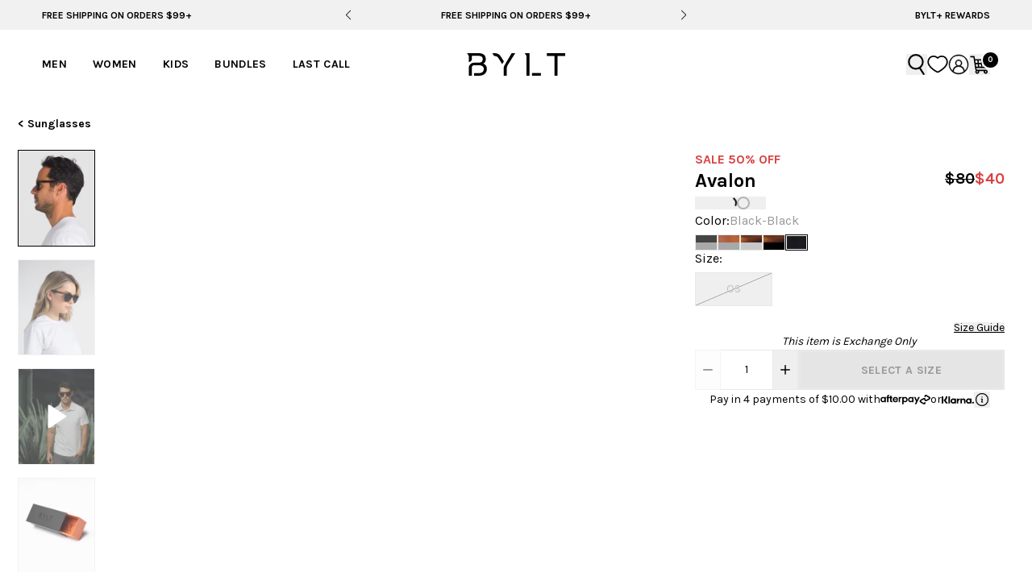

--- FILE ---
content_type: text/css
request_url: https://cdn.shopify.com/oxygen-v2/34815/25050/52027/2719209/build/_assets/app-VFV6XUQX.css
body_size: 22971
content:
@import"https://fonts.googleapis.com/css2?family=Karla:wght@400;500;700&family=Montserrat:wght@400;500;600;700&family=Poppins:wght@400;500;600&display=swap";*,:before,:after{box-sizing:border-box;border-width:0;border-style:solid;border-color:currentColor}:before,:after{--tw-content: ""}html,:host{line-height:1.5;-webkit-text-size-adjust:100%;-moz-tab-size:4;-o-tab-size:4;tab-size:4;font-family:Karla,sans-serif;font-feature-settings:normal;font-variation-settings:normal;-webkit-tap-highlight-color:transparent}body{margin:0;line-height:inherit}hr{height:0;color:inherit;border-top-width:1px}abbr:where([title]){-webkit-text-decoration:underline dotted;text-decoration:underline dotted}h1,h2,h3,h4,h5,h6{font-size:inherit;font-weight:inherit}a{color:inherit;text-decoration:inherit}b,strong{font-weight:bolder}code,kbd,samp,pre{font-family:ui-monospace,SFMono-Regular,Menlo,Monaco,Consolas,Liberation Mono,Courier New,monospace;font-feature-settings:normal;font-variation-settings:normal;font-size:1em}small{font-size:80%}sub,sup{font-size:75%;line-height:0;position:relative;vertical-align:baseline}sub{bottom:-.25em}sup{top:-.5em}table{text-indent:0;border-color:inherit;border-collapse:collapse}button,input,optgroup,select,textarea{font-family:inherit;font-feature-settings:inherit;font-variation-settings:inherit;font-size:100%;font-weight:inherit;line-height:inherit;letter-spacing:inherit;color:inherit;margin:0;padding:0}button,select{text-transform:none}button,input:where([type="button"]),input:where([type="reset"]),input:where([type="submit"]){-webkit-appearance:button;background-color:transparent;background-image:none}:-moz-focusring{outline:auto}:-moz-ui-invalid{box-shadow:none}progress{vertical-align:baseline}::-webkit-inner-spin-button,::-webkit-outer-spin-button{height:auto}[type=search]{-webkit-appearance:textfield;outline-offset:-2px}::-webkit-search-decoration{-webkit-appearance:none}::-webkit-file-upload-button{-webkit-appearance:button;font:inherit}summary{display:list-item}blockquote,dl,dd,h1,h2,h3,h4,h5,h6,hr,figure,p,pre{margin:0}fieldset{margin:0;padding:0}legend{padding:0}ol,ul,menu{list-style:none;margin:0;padding:0}dialog{padding:0}textarea{resize:vertical}input::-moz-placeholder,textarea::-moz-placeholder{opacity:1;color:#9ca3af}input::placeholder,textarea::placeholder{opacity:1;color:#9ca3af}button,[role=button]{cursor:pointer}:disabled{cursor:default}img,svg,video,canvas,audio,iframe,embed,object{display:block;vertical-align:middle}img,video{max-width:100%;height:auto}[hidden]{display:none}*{box-sizing:border-box}html{display:flex;min-height:100%;width:100%;flex-direction:column;scroll-behavior:auto;font-family:Karla,sans-serif}body{font-family:Karla,sans-serif;font-size:.875rem;line-height:1.25rem;font-weight:400;margin:0;display:flex;min-height:var(--viewport-height);width:100%;flex-direction:column;background-color:var(--background);color:var(--text)}main{flex:1 1 0%}h1,.h1{font-family:Karla,sans-serif;font-size:37px;font-weight:700;line-height:37px;overflow-wrap:anywhere}@media (min-width: 64.063rem){h1,.h1{font-size:3.75rem;line-height:1.25;line-height:60px}}h2,.h2{font-family:Karla,sans-serif;font-size:32px;font-weight:700;line-height:37px;overflow-wrap:anywhere}@media (min-width: 64.063rem){h2,.h2{font-size:40px;line-height:46px}}h3,.h3{font-family:Karla,sans-serif;font-size:27px;font-weight:700;line-height:32px;overflow-wrap:anywhere}@media (min-width: 64.063rem){h3,.h3{line-height:31px}}h4,.h4{font-family:Karla,sans-serif;font-size:1.125rem;line-height:1.75rem;font-weight:700;line-height:21px;overflow-wrap:anywhere}@media (min-width: 64.063rem){h4,.h4{font-size:1.25rem;line-height:1.75rem;line-height:23px}}h5,.h5{font-family:Karla,sans-serif;font-size:1rem;line-height:1.5rem;font-weight:700;line-height:18px;overflow-wrap:anywhere}@media (min-width: 64.063rem){h5,.h5{font-size:17px;line-height:23px}}h6,.h6{font-family:Karla,sans-serif;font-size:.875rem;line-height:1.25rem;font-weight:700;overflow-wrap:anywhere}.pdp-title{font-size:18px;line-height:18px}input::-webkit-outer-spin-button,input::-webkit-inner-spin-button{-webkit-appearance:none;margin:0}input[type=number]{-moz-appearance:textfield}*,:before,:after{--tw-border-spacing-x: 0;--tw-border-spacing-y: 0;--tw-translate-x: 0;--tw-translate-y: 0;--tw-rotate: 0;--tw-skew-x: 0;--tw-skew-y: 0;--tw-scale-x: 1;--tw-scale-y: 1;--tw-pan-x: ;--tw-pan-y: ;--tw-pinch-zoom: ;--tw-scroll-snap-strictness: proximity;--tw-gradient-from-position: ;--tw-gradient-via-position: ;--tw-gradient-to-position: ;--tw-ordinal: ;--tw-slashed-zero: ;--tw-numeric-figure: ;--tw-numeric-spacing: ;--tw-numeric-fraction: ;--tw-ring-inset: ;--tw-ring-offset-width: 0px;--tw-ring-offset-color: #fff;--tw-ring-color: rgb(59 130 246 / .5);--tw-ring-offset-shadow: 0 0 #0000;--tw-ring-shadow: 0 0 #0000;--tw-shadow: 0 0 #0000;--tw-shadow-colored: 0 0 #0000;--tw-blur: ;--tw-brightness: ;--tw-contrast: ;--tw-grayscale: ;--tw-hue-rotate: ;--tw-invert: ;--tw-saturate: ;--tw-sepia: ;--tw-drop-shadow: ;--tw-backdrop-blur: ;--tw-backdrop-brightness: ;--tw-backdrop-contrast: ;--tw-backdrop-grayscale: ;--tw-backdrop-hue-rotate: ;--tw-backdrop-invert: ;--tw-backdrop-opacity: ;--tw-backdrop-saturate: ;--tw-backdrop-sepia: ;--tw-contain-size: ;--tw-contain-layout: ;--tw-contain-paint: ;--tw-contain-style: }::backdrop{--tw-border-spacing-x: 0;--tw-border-spacing-y: 0;--tw-translate-x: 0;--tw-translate-y: 0;--tw-rotate: 0;--tw-skew-x: 0;--tw-skew-y: 0;--tw-scale-x: 1;--tw-scale-y: 1;--tw-pan-x: ;--tw-pan-y: ;--tw-pinch-zoom: ;--tw-scroll-snap-strictness: proximity;--tw-gradient-from-position: ;--tw-gradient-via-position: ;--tw-gradient-to-position: ;--tw-ordinal: ;--tw-slashed-zero: ;--tw-numeric-figure: ;--tw-numeric-spacing: ;--tw-numeric-fraction: ;--tw-ring-inset: ;--tw-ring-offset-width: 0px;--tw-ring-offset-color: #fff;--tw-ring-color: rgb(59 130 246 / .5);--tw-ring-offset-shadow: 0 0 #0000;--tw-ring-shadow: 0 0 #0000;--tw-shadow: 0 0 #0000;--tw-shadow-colored: 0 0 #0000;--tw-blur: ;--tw-brightness: ;--tw-contrast: ;--tw-grayscale: ;--tw-hue-rotate: ;--tw-invert: ;--tw-saturate: ;--tw-sepia: ;--tw-drop-shadow: ;--tw-backdrop-blur: ;--tw-backdrop-brightness: ;--tw-backdrop-contrast: ;--tw-backdrop-grayscale: ;--tw-backdrop-hue-rotate: ;--tw-backdrop-invert: ;--tw-backdrop-opacity: ;--tw-backdrop-saturate: ;--tw-backdrop-sepia: ;--tw-contain-size: ;--tw-contain-layout: ;--tw-contain-paint: ;--tw-contain-style: }.container{width:100%}@media (min-width: 30rem){.container{max-width:30rem}}@media (min-width: 40rem){.container{max-width:40rem}}@media (min-width: 48rem){.container{max-width:48rem}}@media (min-width: 64.063rem){.container{max-width:64.063rem}}@media (min-width: 80rem){.container{max-width:80rem}}@media (min-width: 96rem){.container{max-width:96rem}}.hero-h1{font-family:Karla,sans-serif;font-size:2.25rem;line-height:2.5rem;font-weight:700;text-transform:uppercase;letter-spacing:0em;overflow-wrap:anywhere}@media (min-width: 64.063rem){.hero-h1{font-size:3.75rem;line-height:1.25}}.hero-h2{font-family:Karla,sans-serif;font-size:32px;font-weight:700;text-transform:uppercase;line-height:37px;letter-spacing:0em;overflow-wrap:anywhere}@media (min-width: 64.063rem){.hero-h2{font-size:40px;line-height:46px}}.pdp-title{font-size:18px;line-height:18px;color:var(--black)}@media (min-width: 64.063rem){.pdp-title{font-size:24px;line-height:24px}}.pdp-hero-h1{font-family:Karla,sans-serif;font-size:2.25rem;line-height:2.5rem;font-weight:700;text-transform:uppercase;letter-spacing:0em;overflow-wrap:anywhere}@media (min-width: 64.063rem){.pdp-hero-h1{font-size:3.75rem;line-height:1.25}}.pdp-hero-h2{font-family:Karla,sans-serif;font-size:32px;font-weight:700;text-transform:uppercase;line-height:37px;letter-spacing:0em;overflow-wrap:anywhere}@media (min-width: 64.063rem){.pdp-hero-h2{font-size:40px;line-height:46px}}.text-h1,.text-title-h1{font-family:Karla,sans-serif;font-size:37px;font-weight:700;line-height:37px;overflow-wrap:anywhere}@media (min-width: 64.063rem){.text-h1,.text-title-h1{font-size:3.75rem;line-height:1.25;line-height:60px}}.text-h2,.text-title-h2{font-family:Karla,sans-serif;font-size:32px;font-weight:700;line-height:37px;overflow-wrap:anywhere}@media (min-width: 64.063rem){.text-h2,.text-title-h2{font-size:40px;line-height:46px}}.text-h3,.text-title-h3{font-family:Karla,sans-serif;font-size:27px;font-weight:700;line-height:32px;overflow-wrap:anywhere}@media (min-width: 64.063rem){.text-h3,.text-title-h3{line-height:31px}}.text-h4,.text-title-h4{font-family:Karla,sans-serif;font-size:1.125rem;line-height:1.75rem;font-weight:700;line-height:21px;overflow-wrap:anywhere}@media (min-width: 64.063rem){.text-h4,.text-title-h4{font-size:1.25rem;line-height:1.75rem;line-height:23px}}.text-h5,.text-title-h5{font-family:Karla,sans-serif;font-size:1rem;line-height:1.5rem;font-weight:700;line-height:18px;overflow-wrap:anywhere}@media (min-width: 64.063rem){.text-h5,.text-title-h5{font-size:17px;line-height:23px}}.text-h6,.text-title-h6{font-family:Karla,sans-serif;font-size:.875rem;line-height:1.25rem;font-weight:700;overflow-wrap:anywhere}.card-title{font-size:.875rem;line-height:1.25rem;line-height:18px}@media (min-width: 64.063rem){.card-title{font-size:.875rem;line-height:1.25rem;line-height:16px}}.text-body{font-family:Karla,sans-serif;font-size:.875rem;line-height:1.25rem;font-weight:400}.text-body-sm{font-family:Karla,sans-serif;font-size:11px;font-weight:400;line-height:14px}@media (min-width: 64.063rem){.text-body-sm{font-size:.75rem;line-height:1rem}}.text-link{font-size:.75rem;line-height:1rem;font-weight:700;text-transform:uppercase;text-decoration-line:underline}@media (min-width: 64.063rem){.text-link{font-size:.875rem;line-height:1.25rem}}.text-caption{font-family:Karla,sans-serif;font-size:.875rem;line-height:1.25rem;font-weight:500;text-transform:uppercase;line-height:16px}@media (min-width: 64.063rem){.text-caption{font-size:1.25rem;line-height:1.75rem;line-height:23px}}.text-label{font-family:Karla,sans-serif;font-size:.75rem;line-height:1rem;font-weight:400;text-transform:uppercase;letter-spacing:.025em}.text-label-sm{font-family:Karla,sans-serif;font-size:.625rem;line-height:1rem;font-weight:400;text-transform:uppercase;letter-spacing:.025em}.text-nav{font-family:Karla,sans-serif;font-size:.875rem;line-height:1.25rem;font-weight:700;text-transform:uppercase;letter-spacing:.025em}.text-superheading{font-family:Karla,sans-serif;font-size:.875rem;line-height:1.25rem;font-weight:500;text-transform:uppercase;line-height:16px;letter-spacing:.025em}@media (min-width: 64.063rem){.text-superheading{font-size:1.25rem;line-height:1.75rem;line-height:23px}}.btn-text{font-family:Karla,sans-serif;font-size:.875rem;line-height:1.25rem;font-weight:700;text-transform:uppercase;line-height:16px;letter-spacing:.05em}@media (min-width: 64.063rem){.btn-text{line-height:17px}}.btn{font-family:Karla,sans-serif;font-size:.875rem;line-height:1.25rem;font-weight:700;text-transform:uppercase;line-height:16px;letter-spacing:.05em}@media (min-width: 64.063rem){.btn{line-height:17px}}.btn{position:relative;margin:0;display:inline-flex;height:3.125rem;min-width:12.5rem;align-items:center;justify-content:center;overflow:hidden;white-space:nowrap;border-radius:.25rem;border-width:3px;border-style:solid;padding:.75rem 1.25rem;text-align:center;letter-spacing:.025em;transition-property:color,background-color,border-color,text-decoration-color,fill,stroke;transition-timing-function:cubic-bezier(.4,0,.2,1);transition-duration:.15s}.btn:disabled{cursor:not-allowed;border-color:var(--border);background-color:var(--light-gray);color:var(--medium-gray)}.btn:hover:disabled{border-color:var(--border);background-color:var(--light-gray);color:var(--medium-gray)}.btn>p{overflow:hidden;text-overflow:ellipsis;white-space:nowrap}.btn-primary{font-family:Karla,sans-serif;font-size:.875rem;line-height:1.25rem;font-weight:700;text-transform:uppercase;line-height:16px;letter-spacing:.05em}@media (min-width: 64.063rem){.btn-primary{line-height:17px}}.btn-primary{position:relative;margin:0;display:inline-flex;height:3.125rem;min-width:12.5rem;align-items:center;justify-content:center;overflow:hidden;white-space:nowrap;border-radius:.25rem;border-width:3px;border-style:solid;padding:.75rem 1.25rem;text-align:center;letter-spacing:.025em;transition-property:color,background-color,border-color,text-decoration-color,fill,stroke;transition-timing-function:cubic-bezier(.4,0,.2,1);transition-duration:.15s}.btn-primary:disabled{cursor:not-allowed;border-color:var(--border);background-color:var(--light-gray);color:var(--medium-gray)}.btn-primary:hover:disabled{border-color:var(--border);background-color:var(--light-gray);color:var(--medium-gray)}.btn-primary>p{overflow:hidden;text-overflow:ellipsis;white-space:nowrap}.btn-primary{border-radius:0;border-width:3px;border-color:var(--primary-btn-border-color);background-color:var(--primary-btn-bg-color);color:var(--primary-btn-text-color)}.btn-primary:disabled{border-color:var(--primary-btn-border-color);background-color:var(--primary-btn-bg-color);color:var(--primary-btn-text-color);opacity:.5}.btn-primary:hover:disabled{border-color:var(--primary-btn-border-color);background-color:var(--primary-btn-bg-color);color:var(--primary-btn-text-color)}@media (min-width: 48rem){.btn-primary:hover{border-color:var(--primary-btn-border-color);background-color:var(--primary-btn-hover-bg-color);color:var(--primary-btn-hover-text-color)}}.btn-secondary{font-family:Karla,sans-serif;font-size:.875rem;line-height:1.25rem;font-weight:700;text-transform:uppercase;line-height:16px;letter-spacing:.05em}@media (min-width: 64.063rem){.btn-secondary{line-height:17px}}.btn-secondary{position:relative;margin:0;display:inline-flex;height:3.125rem;min-width:12.5rem;align-items:center;justify-content:center;overflow:hidden;white-space:nowrap;border-radius:.25rem;border-width:3px;border-style:solid;padding:.75rem 1.25rem;text-align:center;letter-spacing:.025em;transition-property:color,background-color,border-color,text-decoration-color,fill,stroke;transition-timing-function:cubic-bezier(.4,0,.2,1);transition-duration:.15s}.btn-secondary:disabled{cursor:not-allowed;border-color:var(--border);background-color:var(--light-gray);color:var(--medium-gray)}.btn-secondary:hover:disabled{border-color:var(--border);background-color:var(--light-gray);color:var(--medium-gray)}.btn-secondary>p{overflow:hidden;text-overflow:ellipsis;white-space:nowrap}.btn-secondary{border-color:var(--secondary-btn-border-color);background-color:var(--secondary-btn-bg-color);color:var(--secondary-btn-text-color)}@media (min-width: 48rem){.btn-secondary:hover{border-color:var(--secondary-btn-hover-border-color);background-color:var(--secondary-btn-hover-bg-color);color:var(--secondary-btn-hover-text-color)}}.btn-inverse-light{font-family:Karla,sans-serif;font-size:.875rem;line-height:1.25rem;font-weight:700;text-transform:uppercase;line-height:16px;letter-spacing:.05em}@media (min-width: 64.063rem){.btn-inverse-light{line-height:17px}}.btn-inverse-light{position:relative;margin:0;display:inline-flex;height:3.125rem;min-width:12.5rem;align-items:center;justify-content:center;overflow:hidden;white-space:nowrap;border-radius:.25rem;border-width:3px;border-style:solid;padding:.75rem 1.25rem;text-align:center;letter-spacing:.025em;transition-property:color,background-color,border-color,text-decoration-color,fill,stroke;transition-timing-function:cubic-bezier(.4,0,.2,1);transition-duration:.15s}.btn-inverse-light:disabled{cursor:not-allowed;border-color:var(--border);background-color:var(--light-gray);color:var(--medium-gray)}.btn-inverse-light:hover:disabled{border-color:var(--border);background-color:var(--light-gray);color:var(--medium-gray)}.btn-inverse-light>p{overflow:hidden;text-overflow:ellipsis;white-space:nowrap}.btn-inverse-light{border-color:var(--inverse-light-btn-bg-color);background-color:var(--inverse-light-btn-bg-color);color:var(--inverse-light-btn-text-color)}@media (min-width: 48rem){.btn-inverse-light:hover{border-color:var(--inverse-light-btn-hover-border-color);background-color:var(--inverse-light-btn-hover-bg-color);color:var(--inverse-light-btn-hover-text-color)}}.btn-inverse-light-bt{font-family:Karla,sans-serif;font-size:.875rem;line-height:1.25rem;font-weight:700;text-transform:uppercase;line-height:16px;letter-spacing:.05em}@media (min-width: 64.063rem){.btn-inverse-light-bt{line-height:17px}}.btn-inverse-light-bt{position:relative;margin:0;display:inline-flex;height:3.125rem;min-width:12.5rem;align-items:center;justify-content:center;overflow:hidden;white-space:nowrap;border-radius:.25rem;border-width:3px;border-style:solid;padding:.75rem 1.25rem;text-align:center;letter-spacing:.025em;transition-property:color,background-color,border-color,text-decoration-color,fill,stroke;transition-timing-function:cubic-bezier(.4,0,.2,1);transition-duration:.15s}.btn-inverse-light-bt:disabled{cursor:not-allowed;border-color:var(--border);background-color:var(--light-gray);color:var(--medium-gray)}.btn-inverse-light-bt:hover:disabled{border-color:var(--border);background-color:var(--light-gray);color:var(--medium-gray)}.btn-inverse-light-bt>p{overflow:hidden;text-overflow:ellipsis;white-space:nowrap}.btn-inverse-light-bt{border-color:var(--inverse-light-btn-bg-color);background-color:var(--inverse-light-btn-bg-color);color:var(--black)}@media (min-width: 48rem){.btn-inverse-light-bt:hover{border-color:var(--inverse-light-btn-hover-border-color);background-color:var(--inverse-light-btn-hover-bg-color);color:var(--inverse-light-btn-hover-text-color)}}.btn-inverse-dark{font-family:Karla,sans-serif;font-size:.875rem;line-height:1.25rem;font-weight:700;text-transform:uppercase;line-height:16px;letter-spacing:.05em}@media (min-width: 64.063rem){.btn-inverse-dark{line-height:17px}}.btn-inverse-dark{position:relative;margin:0;display:inline-flex;height:3.125rem;min-width:12.5rem;align-items:center;justify-content:center;overflow:hidden;white-space:nowrap;border-radius:.25rem;border-width:3px;border-style:solid;padding:.75rem 1.25rem;text-align:center;letter-spacing:.025em;transition-property:color,background-color,border-color,text-decoration-color,fill,stroke;transition-timing-function:cubic-bezier(.4,0,.2,1);transition-duration:.15s}.btn-inverse-dark:disabled{cursor:not-allowed;border-color:var(--border);background-color:var(--light-gray);color:var(--medium-gray)}.btn-inverse-dark:hover:disabled{border-color:var(--border);background-color:var(--light-gray);color:var(--medium-gray)}.btn-inverse-dark>p{overflow:hidden;text-overflow:ellipsis;white-space:nowrap}.btn-inverse-dark{border-color:var(--inverse-dark-btn-border-color);background-color:var(--inverse-dark-btn-bg-color);color:var(--inverse-dark-btn-text-color)}@media (min-width: 48rem){.btn-inverse-dark:hover{border-color:var(--inverse-dark-btn-hover-border-color);background-color:var(--inverse-dark-btn-hover-bg-color);color:var(--inverse-dark-btn-hover-text-color)}}.btn-inverse-black-grey-border{font-family:Karla,sans-serif;font-size:.875rem;line-height:1.25rem;font-weight:700;text-transform:uppercase;line-height:16px;letter-spacing:.05em}@media (min-width: 64.063rem){.btn-inverse-black-grey-border{line-height:17px}}.btn-inverse-black-grey-border{position:relative;margin:0;display:inline-flex;height:3.125rem;min-width:12.5rem;align-items:center;justify-content:center;overflow:hidden;white-space:nowrap;border-radius:.25rem;border-width:3px;border-style:solid;padding:.75rem 1.25rem;text-align:center;letter-spacing:.025em;transition-property:color,background-color,border-color,text-decoration-color,fill,stroke;transition-timing-function:cubic-bezier(.4,0,.2,1);transition-duration:.15s}.btn-inverse-black-grey-border:disabled{cursor:not-allowed;border-color:var(--border);background-color:var(--light-gray);color:var(--medium-gray)}.btn-inverse-black-grey-border:hover:disabled{border-color:var(--border);background-color:var(--light-gray);color:var(--medium-gray)}.btn-inverse-black-grey-border>p{overflow:hidden;text-overflow:ellipsis;white-space:nowrap}.btn-inverse-black-grey-border{border-radius:0;border-width:1px;border-color:var(--border);background-color:transparent;color:var(--black)}@media (min-width: 48rem){.btn-inverse-black-grey-border:hover{border-color:var(--black);background-color:var(--black);color:var(--white)}}.btn-black{font-family:Karla,sans-serif;font-size:.875rem;line-height:1.25rem;font-weight:700;text-transform:uppercase;line-height:16px;letter-spacing:.05em}@media (min-width: 64.063rem){.btn-black{line-height:17px}}.btn-black{position:relative;margin:0;display:inline-flex;height:3.125rem;min-width:12.5rem;align-items:center;justify-content:center;overflow:hidden;white-space:nowrap;border-radius:.25rem;border-width:3px;border-style:solid;padding:.75rem 1.25rem;text-align:center;letter-spacing:.025em;transition-property:color,background-color,border-color,text-decoration-color,fill,stroke;transition-timing-function:cubic-bezier(.4,0,.2,1);transition-duration:.15s}.btn-black:disabled{cursor:not-allowed;border-color:var(--border);background-color:var(--light-gray);color:var(--medium-gray)}.btn-black:hover:disabled{border-color:var(--border);background-color:var(--light-gray);color:var(--medium-gray)}.btn-black>p{overflow:hidden;text-overflow:ellipsis;white-space:nowrap}.btn-black{border-radius:0;border-width:3px;border-color:var(--black);background-color:var(--black);color:var(--primary-btn-text-color)}@media (min-width: 48rem){.btn-black:hover{border-color:var(--black);background-color:var(--primary-btn-hover-bg-color);color:var(--black)}}.btn-black-r{font-family:Karla,sans-serif;font-size:.875rem;line-height:1.25rem;font-weight:700;text-transform:uppercase;line-height:16px;letter-spacing:.05em}@media (min-width: 64.063rem){.btn-black-r{line-height:17px}}.btn-black-r{position:relative;margin:0;display:inline-flex;height:3.125rem;min-width:12.5rem;align-items:center;justify-content:center;overflow:hidden;white-space:nowrap;border-radius:.25rem;border-width:3px;border-style:solid;padding:.75rem 1.25rem;text-align:center;letter-spacing:.025em;transition-property:color,background-color,border-color,text-decoration-color,fill,stroke;transition-timing-function:cubic-bezier(.4,0,.2,1);transition-duration:.15s}.btn-black-r:disabled{cursor:not-allowed;border-color:var(--border);background-color:var(--light-gray);color:var(--medium-gray)}.btn-black-r:hover:disabled{border-color:var(--border);background-color:var(--light-gray);color:var(--medium-gray)}.btn-black-r>p{overflow:hidden;text-overflow:ellipsis;white-space:nowrap}.btn-black-r{border-width:3px;border-color:var(--black);background-color:var(--black);color:var(--primary-btn-text-color)}@media (min-width: 48rem){.btn-black-r:hover{border-color:var(--black);background-color:var(--primary-btn-hover-bg-color);color:var(--black)}}.btn-inverse-black{font-family:Karla,sans-serif;font-size:.875rem;line-height:1.25rem;font-weight:700;text-transform:uppercase;line-height:16px;letter-spacing:.05em}@media (min-width: 64.063rem){.btn-inverse-black{line-height:17px}}.btn-inverse-black{position:relative;margin:0;display:inline-flex;height:3.125rem;min-width:12.5rem;align-items:center;justify-content:center;overflow:hidden;white-space:nowrap;border-radius:.25rem;border-width:3px;border-style:solid;padding:.75rem 1.25rem;text-align:center;letter-spacing:.025em;transition-property:color,background-color,border-color,text-decoration-color,fill,stroke;transition-timing-function:cubic-bezier(.4,0,.2,1);transition-duration:.15s}.btn-inverse-black:disabled{cursor:not-allowed;border-color:var(--border);background-color:var(--light-gray);color:var(--medium-gray)}.btn-inverse-black:hover:disabled{border-color:var(--border);background-color:var(--light-gray);color:var(--medium-gray)}.btn-inverse-black>p{overflow:hidden;text-overflow:ellipsis;white-space:nowrap}.btn-inverse-black{border-radius:0;border-width:1px;border-color:var(--black);background-color:transparent;color:var(--black)}@media (min-width: 48rem){.btn-inverse-black:hover{border-color:var(--black);background-color:var(--black);color:var(--white)}}.btn-secondary-outline{text-shadow:2px 3px 5px rgba(0,0,0,.15);font-family:Karla,sans-serif;font-size:.875rem;line-height:1.25rem;font-weight:700;text-transform:uppercase;line-height:16px;letter-spacing:.05em}@media (min-width: 64.063rem){.btn-secondary-outline{line-height:17px}}.btn-secondary-outline{position:relative;margin:0;display:inline-flex;height:3.125rem;min-width:12.5rem;align-items:center;justify-content:center;overflow:hidden;white-space:nowrap;border-radius:.25rem;border-width:3px;border-style:solid;padding:.75rem 1.25rem;text-align:center;letter-spacing:.025em;transition-property:color,background-color,border-color,text-decoration-color,fill,stroke;transition-timing-function:cubic-bezier(.4,0,.2,1);transition-duration:.15s}.btn-secondary-outline:disabled{cursor:not-allowed;border-color:var(--border);background-color:var(--light-gray);color:var(--medium-gray)}.btn-secondary-outline:hover:disabled{border-color:var(--border);background-color:var(--light-gray);color:var(--medium-gray)}.btn-secondary-outline>p{overflow:hidden;text-overflow:ellipsis;white-space:nowrap}.btn-secondary-outline{border-color:var(--secondary-btn-hover-border-color);background-color:transparent;color:var(--secondary-btn-hover-text-color);--tw-shadow: 0 10px 15px -3px rgb(0 0 0 / .1), 0 4px 6px -4px rgb(0 0 0 / .1);--tw-shadow-colored: 0 10px 15px -3px var(--tw-shadow-color), 0 4px 6px -4px var(--tw-shadow-color);box-shadow:var(--tw-ring-offset-shadow, 0 0 #0000),var(--tw-ring-shadow, 0 0 #0000),var(--tw-shadow)}@media (min-width: 48rem){.btn-secondary-outline:hover{border-color:var(--secondary-btn-border-color);background-color:var(--secondary-btn-bg-color);color:var(--secondary-btn-text-color)}}.btn-white-outline{text-shadow:2px 3px 5px rgba(0,0,0,.15);font-family:Karla,sans-serif;font-size:.875rem;line-height:1.25rem;font-weight:700;text-transform:uppercase;line-height:16px;letter-spacing:.05em}@media (min-width: 64.063rem){.btn-white-outline{line-height:17px}}.btn-white-outline{position:relative;margin:0;display:inline-flex;height:3.125rem;min-width:12.5rem;align-items:center;justify-content:center;overflow:hidden;white-space:nowrap;border-radius:.25rem;border-width:3px;border-style:solid;padding:.75rem 1.25rem;text-align:center;letter-spacing:.025em;transition-property:color,background-color,border-color,text-decoration-color,fill,stroke;transition-timing-function:cubic-bezier(.4,0,.2,1);transition-duration:.15s}.btn-white-outline:disabled{cursor:not-allowed;border-color:var(--border);background-color:var(--light-gray);color:var(--medium-gray)}.btn-white-outline:hover:disabled{border-color:var(--border);background-color:var(--light-gray);color:var(--medium-gray)}.btn-white-outline>p{overflow:hidden;text-overflow:ellipsis;white-space:nowrap}.btn-white-outline{border-width:1px!important;border-color:var(--inverse-light-btn-hover-border-color);background-color:var(--inverse-light-btn-hover-bg-color);color:var(--inverse-light-btn-hover-text-color);--tw-shadow: 0 10px 15px -3px rgb(0 0 0 / .1), 0 4px 6px -4px rgb(0 0 0 / .1);--tw-shadow-colored: 0 10px 15px -3px var(--tw-shadow-color), 0 4px 6px -4px var(--tw-shadow-color);box-shadow:var(--tw-ring-offset-shadow, 0 0 #0000),var(--tw-ring-shadow, 0 0 #0000),var(--tw-shadow)}@media (min-width: 48rem){.btn-white-outline:hover{border-color:var(--inverse-light-btn-bg-color);background-color:var(--inverse-light-btn-bg-color);color:var(--inverse-light-btn-text-color)}}.btn-white-outline-bt{text-shadow:2px 3px 5px rgba(0,0,0,.15);font-family:Karla,sans-serif;font-size:.875rem;line-height:1.25rem;font-weight:700;text-transform:uppercase;line-height:16px;letter-spacing:.05em}@media (min-width: 64.063rem){.btn-white-outline-bt{line-height:17px}}.btn-white-outline-bt{position:relative;margin:0;display:inline-flex;height:3.125rem;min-width:12.5rem;align-items:center;justify-content:center;overflow:hidden;white-space:nowrap;border-radius:.25rem;border-width:3px;border-style:solid;padding:.75rem 1.25rem;text-align:center;letter-spacing:.025em;transition-property:color,background-color,border-color,text-decoration-color,fill,stroke;transition-timing-function:cubic-bezier(.4,0,.2,1);transition-duration:.15s}.btn-white-outline-bt:disabled{cursor:not-allowed;border-color:var(--border);background-color:var(--light-gray);color:var(--medium-gray)}.btn-white-outline-bt:hover:disabled{border-color:var(--border);background-color:var(--light-gray);color:var(--medium-gray)}.btn-white-outline-bt>p{overflow:hidden;text-overflow:ellipsis;white-space:nowrap}.btn-white-outline-bt{border-color:var(--inverse-light-btn-hover-border-color);background-color:var(--inverse-light-btn-hover-bg-color);color:var(--inverse-light-btn-hover-text-color);--tw-shadow: 0 10px 15px -3px rgb(0 0 0 / .1), 0 4px 6px -4px rgb(0 0 0 / .1);--tw-shadow-colored: 0 10px 15px -3px var(--tw-shadow-color), 0 4px 6px -4px var(--tw-shadow-color);box-shadow:var(--tw-ring-offset-shadow, 0 0 #0000),var(--tw-ring-shadow, 0 0 #0000),var(--tw-shadow)}@media (min-width: 48rem){.btn-white-outline-bt:hover{border-color:var(--inverse-light-btn-bg-color);background-color:var(--inverse-light-btn-bg-color);color:var(--black)}}.btn-simple{font-family:Karla,sans-serif;font-size:.875rem;line-height:1.25rem;font-weight:700;text-transform:uppercase;line-height:16px;letter-spacing:.05em}@media (min-width: 64.063rem){.btn-simple{line-height:17px}}.btn-simple{position:relative;margin:0;display:inline-flex;height:3.125rem;min-width:12.5rem;align-items:center;justify-content:center;overflow:hidden;white-space:nowrap;border-radius:.25rem;border-width:3px;border-style:solid;padding:.75rem 1.25rem;text-align:center;letter-spacing:.025em;transition-property:color,background-color,border-color,text-decoration-color,fill,stroke;transition-timing-function:cubic-bezier(.4,0,.2,1);transition-duration:.15s}.btn-simple:disabled{cursor:not-allowed;border-color:var(--border);background-color:var(--light-gray);color:var(--medium-gray)}.btn-simple:hover:disabled{border-color:var(--border);background-color:var(--light-gray);color:var(--medium-gray)}.btn-simple>p{overflow:hidden;text-overflow:ellipsis;white-space:nowrap}.btn-simple{border-style:none;background-color:var(--secondary-btn-bg-color);color:var(--secondary-btn-text-color)}.btn-simple-light{font-family:Karla,sans-serif;font-size:.875rem;line-height:1.25rem;font-weight:700;text-transform:uppercase;line-height:16px;letter-spacing:.05em}@media (min-width: 64.063rem){.btn-simple-light{line-height:17px}}.btn-simple-light{position:relative;margin:0;display:inline-flex;height:3.125rem;min-width:12.5rem;align-items:center;justify-content:center;overflow:hidden;white-space:nowrap;border-radius:.25rem;border-width:3px;border-style:solid;padding:.75rem 1.25rem;text-align:center;letter-spacing:.025em;transition-property:color,background-color,border-color,text-decoration-color,fill,stroke;transition-timing-function:cubic-bezier(.4,0,.2,1);transition-duration:.15s}.btn-simple-light:disabled{cursor:not-allowed;border-color:var(--border);background-color:var(--light-gray);color:var(--medium-gray)}.btn-simple-light:hover:disabled{border-color:var(--border);background-color:var(--light-gray);color:var(--medium-gray)}.btn-simple-light>p{overflow:hidden;text-overflow:ellipsis;white-space:nowrap}.btn-simple-light{border-style:none;background-color:var(--tertiary-btn-bg-color);color:var(--tertiary-btn-text-color)}.btn-pill{position:relative;display:flex;height:3rem;align-items:center;justify-content:center;overflow:hidden;border-radius:9999px;border-width:1px;border-color:var(--border);background-color:var(--white);padding:.75rem 1.25rem;font-size:.875rem;line-height:1.25rem;color:var(--text);transition-property:color,background-color,border-color,text-decoration-color,fill,stroke,opacity,box-shadow,transform,filter,-webkit-backdrop-filter;transition-property:color,background-color,border-color,text-decoration-color,fill,stroke,opacity,box-shadow,transform,filter,backdrop-filter;transition-property:color,background-color,border-color,text-decoration-color,fill,stroke,opacity,box-shadow,transform,filter,backdrop-filter,-webkit-backdrop-filter;transition-timing-function:cubic-bezier(.4,0,.2,1);transition-duration:.15s}@media (min-width: 48rem){.btn-pill:hover{background-color:var(--off-white)}}.hover-text-underline{position:relative;display:inline;background-image:linear-gradient(currentColor,currentColor);background-size:0% 1px;background-position:left bottom;background-repeat:no-repeat;transition-property:background-size;transition-timing-function:cubic-bezier(.4,0,.2,1);transition-duration:.2s}.hover-text-underline:focus{background-size:100% 1px}@media (min-width: 48rem){.hover-text-underline:hover{background-size:100% 1px}}.text-underline{position:relative;display:inline;background-image:linear-gradient(currentColor,currentColor);background-size:100% 1px;background-position:right bottom;background-repeat:no-repeat;transition-property:background-size;transition-timing-function:cubic-bezier(.4,0,.2,1);transition-duration:.2s}.text-underline:focus{background-size:0% 1px}@media (min-width: 48rem){.text-underline:hover{background-size:0% 1px}}.text-main-underline{position:relative;display:inline;background-image:linear-gradient(currentColor,currentColor);background-size:100% 2px;background-position:right bottom;background-repeat:no-repeat;padding-bottom:1px;transition-property:background-size;transition-timing-function:cubic-bezier(.4,0,.2,1);transition-duration:.2s}.text-main-underline:focus{background-size:0% 2px}@media (min-width: 48rem){.text-main-underline:hover{background-size:0% 2px}}.input-text{height:3rem;width:100%;border-radius:9999px;border-width:1px;border-color:var(--border);padding:.625rem 1.25rem;font-size:1rem;line-height:1.5rem}.input-label{display:block;padding-bottom:.25rem;padding-left:1.25rem;font-family:Karla,sans-serif;font-size:.875rem;line-height:1.25rem;font-weight:700;color:var(--black)}.pdp-option-label-b{font-size:1rem;line-height:1.5rem;font-weight:400;line-height:19.2px;color:var(--black)}.pdp-option-label-g{font-size:1rem;line-height:1.5rem;font-weight:400;line-height:19.2px;color:var(--medium-gray)}.swiper-wrapper-center .swiper-wrapper{display:flex;align-items:center}.loading-shimmer{pointer-events:none;position:absolute;inset:0;--tw-translate-x: -100%;transform:translate(var(--tw-translate-x),var(--tw-translate-y)) rotate(var(--tw-rotate)) skew(var(--tw-skew-x)) skewY(var(--tw-skew-y)) scaleX(var(--tw-scale-x)) scaleY(var(--tw-scale-y))}@keyframes shimmer{to{transform:translate(100%)}}.loading-shimmer{animation:shimmer 1.5s infinite;background-image:linear-gradient(to right,var(--tw-gradient-stops));--tw-gradient-from: transparent var(--tw-gradient-from-position);--tw-gradient-to: rgb(0 0 0 / 0) var(--tw-gradient-to-position);--tw-gradient-stops: var(--tw-gradient-from), var(--tw-gradient-to);--tw-gradient-to: rgb(255 255 255 / 0) var(--tw-gradient-to-position);--tw-gradient-stops: var(--tw-gradient-from), var(--light-gray) var(--tw-gradient-via-position), var(--tw-gradient-to);--tw-gradient-to: transparent var(--tw-gradient-to-position)}.range-thumb{pointer-events:none;position:absolute;height:0px;width:100%}.range-thumb,.range-thumb::-webkit-slider-thumb{-webkit-appearance:none;-webkit-tap-highlight-color:transparent}.range-thumb::-webkit-slider-thumb{pointer-events:auto;position:relative;margin-top:4px;height:.75rem;width:.75rem;cursor:pointer;border-radius:9999px;border-style:none;background-color:var(--off-white);--tw-shadow: 0 0 1px 1px #ced4da;--tw-shadow-colored: 0 0 1px 1px var(--tw-shadow-color);box-shadow:var(--tw-ring-offset-shadow, 0 0 #0000),var(--tw-ring-shadow, 0 0 #0000),var(--tw-shadow)}.range-thumb::-moz-range-thumb{pointer-events:auto;position:relative;margin-top:4px;height:.75rem;width:.75rem;cursor:pointer;border-radius:9999px;border-style:none;background-color:var(--off-white);--tw-shadow: 0 0 1px 1px #ced4da;--tw-shadow-colored: 0 0 1px 1px var(--tw-shadow-color);box-shadow:var(--tw-ring-offset-shadow, 0 0 #0000),var(--tw-ring-shadow, 0 0 #0000),var(--tw-shadow)}.sr-only{position:absolute;width:1px;height:1px;padding:0;margin:-1px;overflow:hidden;clip:rect(0,0,0,0);white-space:nowrap;border-width:0}.pointer-events-none{pointer-events:none}.pointer-events-auto{pointer-events:auto}.visible{visibility:visible}.\!invisible{visibility:hidden!important}.invisible{visibility:hidden}.\!static{position:static!important}.static{position:static}.fixed{position:fixed}.\!absolute{position:absolute!important}.absolute{position:absolute}.relative{position:relative}.sticky{position:sticky}.inset-0{inset:0}.inset-x-0{left:0;right:0}.inset-y-0{top:0;bottom:0}.\!bottom-auto{bottom:auto!important}.\!left-0{left:0!important}.\!left-1\/2{left:50%!important}.\!left-3{left:.75rem!important}.\!left-\[-1\.5625rem\]{left:-1.5625rem!important}.\!left-\[-1\.75rem\]{left:-1.75rem!important}.\!left-\[-23px\]{left:-23px!important}.\!right-0{right:0!important}.\!right-3{right:.75rem!important}.\!right-\[-1\.5625rem\]{right:-1.5625rem!important}.\!right-\[-1\.75rem\]{right:-1.75rem!important}.\!right-\[-23px\]{right:-23px!important}.\!right-\[0px\]{right:0!important}.\!top-0{top:0!important}.\!top-\[calc\(100\%\)\]{top:100%!important}.\!top-\[calc\(50\%\)\]{top:50%!important}.\!top-\[calc\(50\%-1\.6875rem\)\]{top:calc(50% - 1.6875rem)!important}.bottom-0{bottom:0}.bottom-2{bottom:.5rem}.bottom-2\.5{bottom:.625rem}.bottom-20{bottom:5rem}.bottom-6{bottom:1.5rem}.bottom-\[-20px\]{bottom:-20px}.bottom-\[15px\]{bottom:15px}.bottom-\[17px\]{bottom:17px}.bottom-\[20px\]{bottom:20px}.bottom-\[50px\]{bottom:50px}.bottom-\[58px\]{bottom:58px}.bottom-\[calc\(100\%\+0\.5rem\)\]{bottom:calc(100% + .5rem)}.bottom-\[calc\(100\%\+10px\)\]{bottom:calc(100% + 10px)}.bottom-\[calc\(100\%\+2px\)\]{bottom:calc(100% + 2px)}.bottom-\[calc\(100\%-16px\)\]{bottom:calc(100% - 16px)}.left-0{left:0}.left-1\/2{left:50%}.left-10{left:2.5rem}.left-2{left:.5rem}.left-2\.5{left:.625rem}.left-3{left:.75rem}.left-4{left:1rem}.left-\[-3\.4375rem\]{left:-3.4375rem}.left-\[0\.5rem\]{left:.5rem}.left-\[25px\]{left:25px}.left-\[50\%\]{left:50%}.left-\[5px\]{left:5px}.left-\[calc\(100\%-16px\)\]{left:calc(100% - 16px)}.right-0{right:0}.right-2{right:.5rem}.right-3{right:.75rem}.right-4{right:1rem}.right-5{right:1.25rem}.right-\[-12px\]{right:-12px}.right-\[0\.5rem\]{right:.5rem}.right-\[14px\]{right:14px}.right-\[16px\]{right:16px}.right-\[4px\]{right:4px}.top-0{top:0}.top-1\/2{top:50%}.top-2{top:.5rem}.top-2\.5{top:.625rem}.top-3{top:.75rem}.top-5{top:1.25rem}.top-6{top:1.5rem}.top-\[-10px\]{top:-10px}.top-\[-12px\]{top:-12px}.top-\[-4px\]{top:-4px}.top-\[10px\]{top:10px}.top-\[12px\]{top:12px}.top-\[16px\]{top:16px}.top-\[35\%\]{top:35%}.top-\[37\%\]{top:37%}.top-\[45\%\]{top:45%}.top-\[50\%\]{top:50%}.top-\[calc\(100\%\+0\.5rem\)\]{top:calc(100% + .5rem)}.top-\[calc\(100\%_-_2px\)\]{top:calc(100% - 2px)}.top-\[calc\(50\%\)\]{top:50%}.top-\[calc\(50\%-1\.6875rem\)\]{top:calc(50% - 1.6875rem)}.top-\[calc\(55\%\)\]{top:55%}.top-\[calc\(60\%\)\]{top:60%}.top-\[calc\(70\%\)\]{top:70%}.top-full{top:100%}.\!z-0{z-index:0!important}.z-0{z-index:0}.z-10{z-index:10}.z-20{z-index:20}.z-30{z-index:30}.z-50{z-index:50}.z-\[1000\]{z-index:1000}.z-\[100\]{z-index:100}.z-\[11\]{z-index:11}.z-\[19\]{z-index:19}.z-\[1\]{z-index:1}.z-\[2\]{z-index:2}.z-\[3\]{z-index:3}.z-\[4\]{z-index:4}.z-\[5\]{z-index:5}.z-\[9999\]{z-index:9999}.z-\[9\]{z-index:9}.order-1{order:1}.order-2{order:2}.order-3{order:3}.order-4{order:4}.order-5{order:5}.col-\[1_\/_span_2\]{grid-column:1 / span 2}.col-span-1{grid-column:span 1 / span 1}.col-span-2{grid-column:span 2 / span 2}.\!-m-px{margin:-1px!important}.m-0{margin:0}.m-4{margin:1rem}.m-auto{margin:auto}.\!my-0{margin-top:0!important;margin-bottom:0!important}.mx-0{margin-left:0;margin-right:0}.mx-1{margin-left:.25rem;margin-right:.25rem}.mx-\[17px\]{margin-left:17px;margin-right:17px}.mx-\[43px\]{margin-left:43px;margin-right:43px}.mx-\[auto\],.mx-auto{margin-left:auto;margin-right:auto}.my-0{margin-top:0;margin-bottom:0}.my-0\.5{margin-top:.125rem;margin-bottom:.125rem}.my-1{margin-top:.25rem;margin-bottom:.25rem}.my-4{margin-top:1rem;margin-bottom:1rem}.my-5{margin-top:1.25rem;margin-bottom:1.25rem}.my-7{margin-top:1.75rem;margin-bottom:1.75rem}.my-8{margin-top:2rem;margin-bottom:2rem}.my-\[20px\]{margin-top:20px;margin-bottom:20px}.my-\[23px\]{margin-top:23px;margin-bottom:23px}.\!mt-6{margin-top:1.5rem!important}.mb-0{margin-bottom:0}.mb-1{margin-bottom:.25rem}.mb-1\.5{margin-bottom:.375rem}.mb-10{margin-bottom:2.5rem}.mb-12{margin-bottom:3rem}.mb-14{margin-bottom:3.5rem}.mb-2{margin-bottom:.5rem}.mb-2\.5{margin-bottom:.625rem}.mb-20{margin-bottom:5rem}.mb-3{margin-bottom:.75rem}.mb-3\.5{margin-bottom:.875rem}.mb-4{margin-bottom:1rem}.mb-5{margin-bottom:1.25rem}.mb-6{margin-bottom:1.5rem}.mb-7{margin-bottom:1.75rem}.mb-8{margin-bottom:2rem}.mb-9{margin-bottom:2.25rem}.mb-\[0\.9375rem\]{margin-bottom:.9375rem}.mb-\[10px\]{margin-bottom:10px}.mb-\[12px\]{margin-bottom:12px}.mb-\[13px\]{margin-bottom:13px}.mb-\[14px\]{margin-bottom:14px}.mb-\[15px\]{margin-bottom:15px}.mb-\[18px\]{margin-bottom:18px}.mb-\[23px\]{margin-bottom:23px}.mb-\[27px\]{margin-bottom:27px}.mb-\[30px\]{margin-bottom:30px}.mb-\[32px\]{margin-bottom:32px}.mb-\[40px\]{margin-bottom:40px}.mb-\[60px\]{margin-bottom:60px}.mb-\[8px\]{margin-bottom:8px}.ml-0{margin-left:0}.ml-1{margin-left:.25rem}.ml-2{margin-left:.5rem}.ml-3,.ml-\[0\.75rem\]{margin-left:.75rem}.ml-\[10px\]{margin-left:10px}.ml-auto{margin-left:auto}.mr-1{margin-right:.25rem}.mr-2{margin-right:.5rem}.mr-3{margin-right:.75rem}.mr-4{margin-right:1rem}.mr-\[-4px\]{margin-right:-4px}.mr-\[5px\]{margin-right:5px}.mr-auto{margin-right:auto}.mt-0{margin-top:0}.mt-0\.5{margin-top:.125rem}.mt-1{margin-top:.25rem}.mt-10{margin-top:2.5rem}.mt-2{margin-top:.5rem}.mt-2\.5{margin-top:.625rem}.mt-3{margin-top:.75rem}.mt-3\.5{margin-top:.875rem}.mt-4{margin-top:1rem}.mt-5{margin-top:1.25rem}.mt-6{margin-top:1.5rem}.mt-7{margin-top:1.75rem}.mt-8{margin-top:2rem}.mt-\[-14px\]{margin-top:-14px}.mt-\[-1rem\]{margin-top:-1rem}.mt-\[-34px\]{margin-top:-34px}.mt-\[-4px\]{margin-top:-4px}.mt-\[0\.875rem\]{margin-top:.875rem}.mt-\[14px\]{margin-top:14px}.mt-\[18px\]{margin-top:18px}.mt-\[20px\]{margin-top:20px}.mt-\[32px\]{margin-top:32px}.mt-\[47px\]{margin-top:47px}.mt-\[8px\]{margin-top:8px}.\!block{display:block!important}.block{display:block}.inline-block{display:inline-block}.inline{display:inline}.\!flex{display:flex!important}.flex{display:flex}.inline-flex{display:inline-flex}.table{display:table}.grid{display:grid}.contents{display:contents}.list-item{display:list-item}.\!hidden{display:none!important}.hidden{display:none}.\!aspect-auto{aspect-ratio:auto!important}.aspect-\[1\/1\]{aspect-ratio:1/1}.aspect-\[16\/9\]{aspect-ratio:16/9}.aspect-\[2\/1\]{aspect-ratio:2/1}.aspect-\[2\/3\]{aspect-ratio:2/3}.aspect-\[3\/1\]{aspect-ratio:3/1}.aspect-\[3\/2\]{aspect-ratio:3/2}.aspect-\[3\/4\]{aspect-ratio:3/4}.aspect-\[4\/3\]{aspect-ratio:4/3}.aspect-\[4\/5\]{aspect-ratio:4/5}.aspect-\[5\/1\.5\]{aspect-ratio:5/1.5}.aspect-\[5\/2\]{aspect-ratio:5/2}.aspect-\[5\/4\]{aspect-ratio:5/4}.aspect-\[7\/8\]{aspect-ratio:7/8}.aspect-\[700\/875\]{aspect-ratio:700/875}.aspect-\[8\/7\]{aspect-ratio:8/7}.aspect-\[9\/16\]{aspect-ratio:9/16}.aspect-\[var\(--product-image-aspect-ratio\)\]{aspect-ratio:var(--product-image-aspect-ratio)}.aspect-square{aspect-ratio:1 / 1}.aspect-video{aspect-ratio:16 / 9}.\!size-12{width:3rem!important;height:3rem!important}.size-2{width:.5rem;height:.5rem}.size-2\.5{width:.625rem;height:.625rem}.size-4{width:1rem;height:1rem}.size-5{width:1.25rem;height:1.25rem}.size-6{width:1.5rem;height:1.5rem}.size-8{width:2rem;height:2rem}.size-\[25px\]{width:25px;height:25px}.size-\[28px\]{width:28px;height:28px}.size-full{width:100%;height:100%}.\!h-1{height:.25rem!important}.\!h-1\.5{height:.375rem!important}.\!h-12{height:3rem!important}.\!h-14{height:3.5rem!important}.\!h-\[2\.875rem\]{height:2.875rem!important}.\!h-\[20px\]{height:20px!important}.\!h-\[24px\]{height:24px!important}.\!h-\[28px\]{height:28px!important}.\!h-\[2rem\]{height:2rem!important}.\!h-\[3\.5rem\]{height:3.5rem!important}.\!h-\[3rem\]{height:3rem!important}.\!h-\[46px\]{height:46px!important}.\!h-px{height:1px!important}.h-0{height:0px}.h-1{height:.25rem}.h-1\/2{height:50%}.h-10{height:2.5rem}.h-12{height:3rem}.h-14{height:3.5rem}.h-16{height:4rem}.h-2{height:.5rem}.h-2\.5{height:.625rem}.h-20{height:5rem}.h-3{height:.75rem}.h-4{height:1rem}.h-5{height:1.25rem}.h-6{height:1.5rem}.h-8{height:2rem}.h-\[0\.5625rem\]{height:.5625rem}.h-\[1\.75rem\]{height:1.75rem}.h-\[10\.25rem\]{height:10.25rem}.h-\[100px\]{height:100px}.h-\[12\.5rem\]{height:12.5rem}.h-\[120px\]{height:120px}.h-\[12\]{height:12}.h-\[12px\]{height:12px}.h-\[152px\]{height:152px}.h-\[15px\]{height:15px}.h-\[17px\]{height:17px}.h-\[18\.75rem\]{height:18.75rem}.h-\[20px\]{height:20px}.h-\[21\.875rem\]{height:21.875rem}.h-\[22px\]{height:22px}.h-\[23px\]{height:23px}.h-\[24px\]{height:24px}.h-\[25px\]{height:25px}.h-\[25rem\]{height:25rem}.h-\[3\.125rem\]{height:3.125rem}.h-\[31\.25rem\]{height:31.25rem}.h-\[32rem\]{height:32rem}.h-\[33px\]{height:33px}.h-\[35px\]{height:35px}.h-\[35rem\]{height:35rem}.h-\[37px\]{height:37px}.h-\[3px\]{height:3px}.h-\[45px\]{height:45px}.h-\[5\.5rem\]{height:5.5rem}.h-\[50vw\]{height:50vw}.h-\[53px\]{height:53px}.h-\[55px\]{height:55px}.h-\[5px\]{height:5px}.h-\[62px\]{height:62px}.h-\[9px\]{height:9px}.h-\[calc\(100\%\+100px\)\]{height:calc(100% + 100px)}.h-\[calc\(90px\*4\+10px\*3\)\]{height:390px}.h-\[var\(--cb-mobile-h\)\]{height:var(--cb-mobile-h)}.h-\[var\(--promobar-height\)\]{height:var(--promobar-height)}.h-\[var\(--viewport-height\)\]{height:var(--viewport-height)}.h-\[var\(--viewport-height\,100vh\)\]{height:var(--viewport-height,100vh)}.h-auto{height:auto}.h-full{height:100%}.h-px{height:1px}.h-screen{height:100vh}.max-h-72{max-height:18rem}.max-h-\[0rem\]{max-height:0rem}.max-h-\[12\.5rem\]{max-height:12.5rem}.max-h-\[18rem\]{max-height:18rem}.max-h-\[22rem\]{max-height:22rem}.max-h-\[270px\]{max-height:270px}.max-h-\[35rem\]{max-height:35rem}.max-h-\[35vh\]{max-height:35vh}.max-h-\[75vh\]{max-height:75vh}.max-h-\[calc\(var\(--viewport-height\)-2rem\)\]{max-height:calc(var(--viewport-height) - 2rem)}.max-h-\[calc\(var\(--viewport-height\)-var\(--header-height-desktop\)-100px\)\]{max-height:calc(var(--viewport-height) - var(--header-height-desktop) - 100px)}.max-h-full{max-height:100%}.min-h-12{min-height:3rem}.min-h-16{min-height:4rem}.min-h-4{min-height:1rem}.min-h-48{min-height:12rem}.min-h-5{min-height:1.25rem}.min-h-6{min-height:1.5rem}.min-h-80{min-height:20rem}.min-h-\[1\.25rem\]{min-height:1.25rem}.min-h-\[1\.5rem\]{min-height:1.5rem}.min-h-\[12\.5rem\]{min-height:12.5rem}.min-h-\[12rem\]{min-height:12rem}.min-h-\[1rem\]{min-height:1rem}.min-h-\[20rem\]{min-height:20rem}.min-h-\[25rem\]{min-height:25rem}.min-h-\[300px\]{min-height:300px}.min-h-\[30px\]{min-height:30px}.min-h-\[6\.25em\]{min-height:6.25em}.min-h-full{min-height:100%}.min-h-screen{min-height:100vh}.\!w-14{width:3.5rem!important}.\!w-5,.\!w-\[1\.25rem\]{width:1.25rem!important}.\!w-\[12px\]{width:12px!important}.\!w-\[16px\]{width:16px!important}.\!w-\[2\.875rem\]{width:2.875rem!important}.\!w-\[20px\]{width:20px!important}.\!w-\[24px\]{width:24px!important}.\!w-\[25px\]{width:25px!important}.\!w-\[28px\]{width:28px!important}.\!w-\[2rem\]{width:2rem!important}.\!w-\[3\.5rem\]{width:3.5rem!important}.\!w-\[46px\]{width:46px!important}.\!w-full{width:100%!important}.\!w-px{width:1px!important}.w-1\/2{width:50%}.w-1\/3{width:33.333333%}.w-1\/4{width:25%}.w-10{width:2.5rem}.w-12{width:3rem}.w-16{width:4rem}.w-2{width:.5rem}.w-2\.5{width:.625rem}.w-3{width:.75rem}.w-3\.5{width:.875rem}.w-32{width:8rem}.w-4{width:1rem}.w-5{width:1.25rem}.w-5\/6{width:83.333333%}.w-6{width:1.5rem}.w-64{width:16rem}.w-7{width:1.75rem}.w-72{width:18rem}.w-\[-webkit-fill-available\]{width:-webkit-fill-available}.w-\[1\.25rem\]{width:1.25rem}.w-\[1\.625rem\]{width:1.625rem}.w-\[100\%\]{width:100%}.w-\[100px\]{width:100px}.w-\[100vw\]{width:100vw}.w-\[112px\]{width:112px}.w-\[13px\]{width:13px}.w-\[16px\]{width:16px}.w-\[17px\]{width:17px}.w-\[18px\]{width:18px}.w-\[20px\]{width:20px}.w-\[216px\]{width:216px}.w-\[23px\]{width:23px}.w-\[24px\]{width:24px}.w-\[25px\]{width:25px}.w-\[26px\]{width:26px}.w-\[3\.375rem\]{width:3.375rem}.w-\[30\%\]{width:30%}.w-\[30vw\]{width:30vw}.w-\[31px\]{width:31px}.w-\[37\.5px\]{width:37.5px}.w-\[40\%\]{width:40%}.w-\[40px\]{width:40px}.w-\[44px\]{width:44px}.w-\[48\%\]{width:48%}.w-\[48px\]{width:48px}.w-\[6\.88rem\]{width:6.88rem}.w-\[62px\]{width:62px}.w-\[88px\]{width:88px}.w-\[90px\]{width:90px}.w-\[calc\(100\%\+400px\)\]{width:calc(100% + 400px)}.w-\[calc\(100\%-2rem\)\]{width:calc(100% - 2rem)}.w-auto{width:auto}.w-fit{width:-moz-fit-content;width:fit-content}.w-full{width:100%}.w-max{width:-moz-max-content;width:max-content}.w-min{width:-moz-min-content;width:min-content}.w-px{width:1px}.w-screen{width:100vw}.\!min-w-0{min-width:0px!important}.min-w-0{min-width:0px}.min-w-40{min-width:10rem}.min-w-48{min-width:12rem}.min-w-5{min-width:1.25rem}.min-w-\[2\.5rem\]{min-width:2.5rem}.min-w-\[30vw\]{min-width:30vw}.min-w-\[auto\]{min-width:auto}.min-w-fit{min-width:-moz-fit-content;min-width:fit-content}.min-w-min{min-width:-moz-min-content;min-width:min-content}.\!max-w-\[350px\]{max-width:350px!important}.\!max-w-\[var\(--content-max-width\)\]{max-width:var(--content-max-width)!important}.\!max-w-none{max-width:none!important}.max-w-2xl{max-width:42rem}.max-w-32{max-width:8rem}.max-w-48{max-width:12rem}.max-w-5{max-width:1.25rem}.max-w-\[12\.5rem\]{max-width:12.5rem}.max-w-\[1400px\]{max-width:1400px}.max-w-\[150px\]{max-width:150px}.max-w-\[16\.5rem\]{max-width:16.5rem}.max-w-\[18\.75rem\]{max-width:18.75rem}.max-w-\[1800px\]{max-width:1800px}.max-w-\[205px\]{max-width:205px}.max-w-\[20rem\]{max-width:20rem}.max-w-\[22\.5rem\]{max-width:22.5rem}.max-w-\[250px\]{max-width:250px}.max-w-\[25rem\]{max-width:25rem}.max-w-\[28\.5rem\]{max-width:28.5rem}.max-w-\[28rem\]{max-width:28rem}.max-w-\[30\%\]{max-width:30%}.max-w-\[30rem\]{max-width:30rem}.max-w-\[340px\]{max-width:340px}.max-w-\[350px\]{max-width:350px}.max-w-\[360px\]{max-width:360px}.max-w-\[38rem\]{max-width:38rem}.max-w-\[400px\]{max-width:400px}.max-w-\[430px\]{max-width:430px}.max-w-\[45rem\]{max-width:45rem}.max-w-\[46rem\]{max-width:46rem}.max-w-\[50\%\]{max-width:50%}.max-w-\[500px\]{max-width:500px}.max-w-\[50rem\]{max-width:50rem}.max-w-\[60\%\]{max-width:60%}.max-w-\[600px\]{max-width:600px}.max-w-\[60rem\]{max-width:60rem}.max-w-\[75rem\]{max-width:75rem}.max-w-\[80rem\]{max-width:80rem}.max-w-\[80vw\]{max-width:80vw}.max-w-\[85\%\]{max-width:85%}.max-w-\[865px\]{max-width:865px}.max-w-\[90rem\]{max-width:90rem}.max-w-\[calc\(90\%\)\]{max-width:90%}.max-w-\[var\(--content-max-width\)\]{max-width:var(--content-max-width)}.max-w-full{max-width:100%}.max-w-lg{max-width:32rem}.max-w-md{max-width:28rem}.max-w-none{max-width:none}.max-w-screen-md{max-width:48rem}.max-w-screen-xl{max-width:80rem}.max-w-xs{max-width:20rem}.flex-1{flex:1 1 0%}.grow{flex-grow:1}.basis-0{flex-basis:0px}.basis-1\/2{flex-basis:50%}.origin-center{transform-origin:center}.origin-left{transform-origin:left}.origin-top{transform-origin:top}.-translate-x-1\/2{--tw-translate-x: -50%;transform:translate(var(--tw-translate-x),var(--tw-translate-y)) rotate(var(--tw-rotate)) skew(var(--tw-skew-x)) skewY(var(--tw-skew-y)) scaleX(var(--tw-scale-x)) scaleY(var(--tw-scale-y))}.-translate-x-full{--tw-translate-x: -100%;transform:translate(var(--tw-translate-x),var(--tw-translate-y)) rotate(var(--tw-rotate)) skew(var(--tw-skew-x)) skewY(var(--tw-skew-y)) scaleX(var(--tw-scale-x)) scaleY(var(--tw-scale-y))}.-translate-y-1{--tw-translate-y: -.25rem;transform:translate(var(--tw-translate-x),var(--tw-translate-y)) rotate(var(--tw-rotate)) skew(var(--tw-skew-x)) skewY(var(--tw-skew-y)) scaleX(var(--tw-scale-x)) scaleY(var(--tw-scale-y))}.-translate-y-1\/2{--tw-translate-y: -50%;transform:translate(var(--tw-translate-x),var(--tw-translate-y)) rotate(var(--tw-rotate)) skew(var(--tw-skew-x)) skewY(var(--tw-skew-y)) scaleX(var(--tw-scale-x)) scaleY(var(--tw-scale-y))}.-translate-y-full{--tw-translate-y: -100%;transform:translate(var(--tw-translate-x),var(--tw-translate-y)) rotate(var(--tw-rotate)) skew(var(--tw-skew-x)) skewY(var(--tw-skew-y)) scaleX(var(--tw-scale-x)) scaleY(var(--tw-scale-y))}.translate-x-0{--tw-translate-x: 0px;transform:translate(var(--tw-translate-x),var(--tw-translate-y)) rotate(var(--tw-rotate)) skew(var(--tw-skew-x)) skewY(var(--tw-skew-y)) scaleX(var(--tw-scale-x)) scaleY(var(--tw-scale-y))}.translate-x-\[-50\%\]{--tw-translate-x: -50%;transform:translate(var(--tw-translate-x),var(--tw-translate-y)) rotate(var(--tw-rotate)) skew(var(--tw-skew-x)) skewY(var(--tw-skew-y)) scaleX(var(--tw-scale-x)) scaleY(var(--tw-scale-y))}.translate-x-\[-90\%\]{--tw-translate-x: -90%;transform:translate(var(--tw-translate-x),var(--tw-translate-y)) rotate(var(--tw-rotate)) skew(var(--tw-skew-x)) skewY(var(--tw-skew-y)) scaleX(var(--tw-scale-x)) scaleY(var(--tw-scale-y))}.translate-x-full{--tw-translate-x: 100%;transform:translate(var(--tw-translate-x),var(--tw-translate-y)) rotate(var(--tw-rotate)) skew(var(--tw-skew-x)) skewY(var(--tw-skew-y)) scaleX(var(--tw-scale-x)) scaleY(var(--tw-scale-y))}.translate-y-0{--tw-translate-y: 0px;transform:translate(var(--tw-translate-x),var(--tw-translate-y)) rotate(var(--tw-rotate)) skew(var(--tw-skew-x)) skewY(var(--tw-skew-y)) scaleX(var(--tw-scale-x)) scaleY(var(--tw-scale-y))}.translate-y-10{--tw-translate-y: 2.5rem;transform:translate(var(--tw-translate-x),var(--tw-translate-y)) rotate(var(--tw-rotate)) skew(var(--tw-skew-x)) skewY(var(--tw-skew-y)) scaleX(var(--tw-scale-x)) scaleY(var(--tw-scale-y))}.translate-y-\[-1px\]{--tw-translate-y: -1px;transform:translate(var(--tw-translate-x),var(--tw-translate-y)) rotate(var(--tw-rotate)) skew(var(--tw-skew-x)) skewY(var(--tw-skew-y)) scaleX(var(--tw-scale-x)) scaleY(var(--tw-scale-y))}.rotate-180{--tw-rotate: 180deg;transform:translate(var(--tw-translate-x),var(--tw-translate-y)) rotate(var(--tw-rotate)) skew(var(--tw-skew-x)) skewY(var(--tw-skew-y)) scaleX(var(--tw-scale-x)) scaleY(var(--tw-scale-y))}.scale-0{--tw-scale-x: 0;--tw-scale-y: 0;transform:translate(var(--tw-translate-x),var(--tw-translate-y)) rotate(var(--tw-rotate)) skew(var(--tw-skew-x)) skewY(var(--tw-skew-y)) scaleX(var(--tw-scale-x)) scaleY(var(--tw-scale-y))}.scale-100{--tw-scale-x: 1;--tw-scale-y: 1;transform:translate(var(--tw-translate-x),var(--tw-translate-y)) rotate(var(--tw-rotate)) skew(var(--tw-skew-x)) skewY(var(--tw-skew-y)) scaleX(var(--tw-scale-x)) scaleY(var(--tw-scale-y))}.scale-95{--tw-scale-x: .95;--tw-scale-y: .95;transform:translate(var(--tw-translate-x),var(--tw-translate-y)) rotate(var(--tw-rotate)) skew(var(--tw-skew-x)) skewY(var(--tw-skew-y)) scaleX(var(--tw-scale-x)) scaleY(var(--tw-scale-y))}.scale-y-0{--tw-scale-y: 0;transform:translate(var(--tw-translate-x),var(--tw-translate-y)) rotate(var(--tw-rotate)) skew(var(--tw-skew-x)) skewY(var(--tw-skew-y)) scaleX(var(--tw-scale-x)) scaleY(var(--tw-scale-y))}.scale-y-100{--tw-scale-y: 1;transform:translate(var(--tw-translate-x),var(--tw-translate-y)) rotate(var(--tw-rotate)) skew(var(--tw-skew-x)) skewY(var(--tw-skew-y)) scaleX(var(--tw-scale-x)) scaleY(var(--tw-scale-y))}.transform{transform:translate(var(--tw-translate-x),var(--tw-translate-y)) rotate(var(--tw-rotate)) skew(var(--tw-skew-x)) skewY(var(--tw-skew-y)) scaleX(var(--tw-scale-x)) scaleY(var(--tw-scale-y))}.transform-gpu{transform:translate3d(var(--tw-translate-x),var(--tw-translate-y),0) rotate(var(--tw-rotate)) skew(var(--tw-skew-x)) skewY(var(--tw-skew-y)) scaleX(var(--tw-scale-x)) scaleY(var(--tw-scale-y))}@keyframes flash{0%,to{opacity:1}50%{opacity:.1}}.animate-flash{animation:flash 1.5s infinite}@keyframes pulse{50%{opacity:.5}}.animate-pulse{animation:pulse 2s cubic-bezier(.4,0,.6,1) infinite}@keyframes spin{to{transform:rotate(360deg)}}.animate-spin-fast{animation:spin .75s linear infinite}.cursor-default{cursor:default}.cursor-not-allowed{cursor:not-allowed}.cursor-pointer{cursor:pointer}.select-none{-webkit-user-select:none;-moz-user-select:none;user-select:none}.resize-none{resize:none}.resize{resize:both}.list-inside{list-style-position:inside}.list-disc{list-style-type:disc}.list-none{list-style-type:none}.appearance-none{-webkit-appearance:none;-moz-appearance:none;appearance:none}.auto-cols-auto{grid-auto-columns:auto}.grid-flow-col{grid-auto-flow:column}.grid-cols-1{grid-template-columns:repeat(1,minmax(0,1fr))}.grid-cols-2{grid-template-columns:repeat(2,minmax(0,1fr))}.grid-cols-3{grid-template-columns:repeat(3,minmax(0,1fr))}.grid-cols-4{grid-template-columns:repeat(4,minmax(0,1fr))}.grid-cols-5{grid-template-columns:repeat(5,minmax(0,1fr))}.grid-cols-\[10fr_auto\]{grid-template-columns:10fr auto}.grid-cols-\[12rem_1fr\]{grid-template-columns:12rem 1fr}.grid-cols-\[12rem_1fr_1fr\]{grid-template-columns:12rem 1fr 1fr}.grid-cols-\[1fr_1fr\]{grid-template-columns:1fr 1fr}.grid-cols-\[1fr_2fr\]{grid-template-columns:1fr 2fr}.grid-cols-\[1fr_auto\]{grid-template-columns:1fr auto}.grid-cols-\[1fr_auto_1fr\]{grid-template-columns:1fr auto 1fr}.grid-cols-\[28px_1fr\]{grid-template-columns:28px 1fr}.grid-cols-\[28px_1fr_28px\]{grid-template-columns:28px 1fr 28px}.grid-cols-\[2fr_2fr_2fr_2fr_1fr\]{grid-template-columns:2fr 2fr 2fr 2fr 1fr}.grid-cols-\[3rem_1fr\]{grid-template-columns:3rem 1fr}.grid-cols-\[5\.5rem_1fr\]{grid-template-columns:5.5rem 1fr}.grid-cols-\[60\%\,auto\]{grid-template-columns:60% auto}.grid-cols-\[66\%\,auto\]{grid-template-columns:66% auto}.grid-cols-\[6fr_2fr_1fr_1fr_1fr\]{grid-template-columns:6fr 2fr 1fr 1fr 1fr}.grid-cols-\[auto\,60\%\]{grid-template-columns:auto 60%}.grid-cols-\[auto_1fr\]{grid-template-columns:auto 1fr}.flex-row{flex-direction:row}.flex-col{flex-direction:column}.flex-col-reverse{flex-direction:column-reverse}.flex-wrap{flex-wrap:wrap}.flex-nowrap{flex-wrap:nowrap}.place-items-center{place-items:center}.content-center{align-content:center}.content-end{align-content:flex-end}.items-start{align-items:flex-start}.items-end{align-items:flex-end}.items-center{align-items:center}.items-baseline{align-items:baseline}.items-stretch{align-items:stretch}.\!justify-start{justify-content:flex-start!important}.justify-start{justify-content:flex-start}.\!justify-end{justify-content:flex-end!important}.justify-end{justify-content:flex-end}.justify-center{justify-content:center}.justify-between{justify-content:space-between}.justify-around{justify-content:space-around}.justify-evenly{justify-content:space-evenly}.gap-0{gap:0px}.gap-0\.5{gap:.125rem}.gap-1{gap:.25rem}.gap-1\.5{gap:.375rem}.gap-10{gap:2.5rem}.gap-14{gap:3.5rem}.gap-2{gap:.5rem}.gap-2\.5{gap:.625rem}.gap-3{gap:.75rem}.gap-3\.5{gap:.875rem}.gap-4{gap:1rem}.gap-5{gap:1.25rem}.gap-6{gap:1.5rem}.gap-8{gap:2rem}.gap-\[10px\]{gap:10px}.gap-\[14px\]{gap:14px}.gap-\[20px\]{gap:20px}.gap-\[40px\]{gap:40px}.gap-\[55px\]{gap:55px}.gap-\[60px\]{gap:60px}.gap-\[70px\]{gap:70px}.gap-\[8px\]{gap:8px}.gap-px{gap:1px}.gap-x-1{-moz-column-gap:.25rem;column-gap:.25rem}.gap-x-1\.5{-moz-column-gap:.375rem;column-gap:.375rem}.gap-x-10{-moz-column-gap:2.5rem;column-gap:2.5rem}.gap-x-2{-moz-column-gap:.5rem;column-gap:.5rem}.gap-x-20{-moz-column-gap:5rem;column-gap:5rem}.gap-x-3{-moz-column-gap:.75rem;column-gap:.75rem}.gap-x-4{-moz-column-gap:1rem;column-gap:1rem}.gap-x-5{-moz-column-gap:1.25rem;column-gap:1.25rem}.gap-x-\[50px\]{-moz-column-gap:50px;column-gap:50px}.gap-y-1{row-gap:.25rem}.gap-y-1\.5{row-gap:.375rem}.gap-y-12{row-gap:3rem}.gap-y-2{row-gap:.5rem}.gap-y-3{row-gap:.75rem}.gap-y-4{row-gap:1rem}.gap-y-5{row-gap:1.25rem}.gap-y-6{row-gap:1.5rem}.gap-y-8{row-gap:2rem}.space-x-1>:not([hidden])~:not([hidden]){--tw-space-x-reverse: 0;margin-right:calc(.25rem * var(--tw-space-x-reverse));margin-left:calc(.25rem * calc(1 - var(--tw-space-x-reverse)))}.space-x-1\.5>:not([hidden])~:not([hidden]){--tw-space-x-reverse: 0;margin-right:calc(.375rem * var(--tw-space-x-reverse));margin-left:calc(.375rem * calc(1 - var(--tw-space-x-reverse)))}.space-y-1>:not([hidden])~:not([hidden]){--tw-space-y-reverse: 0;margin-top:calc(.25rem * calc(1 - var(--tw-space-y-reverse)));margin-bottom:calc(.25rem * var(--tw-space-y-reverse))}.space-y-2>:not([hidden])~:not([hidden]){--tw-space-y-reverse: 0;margin-top:calc(.5rem * calc(1 - var(--tw-space-y-reverse)));margin-bottom:calc(.5rem * var(--tw-space-y-reverse))}.self-start{align-self:flex-start}.self-end{align-self:flex-end}.self-center{align-self:center}.justify-self-start{justify-self:start}.justify-self-stretch{justify-self:stretch}.overflow-auto{overflow:auto}.\!overflow-hidden{overflow:hidden!important}.overflow-hidden{overflow:hidden}.overflow-x-auto{overflow-x:auto}.overflow-y-auto{overflow-y:auto}.overflow-x-hidden{overflow-x:hidden}.overflow-y-hidden{overflow-y:hidden}.overflow-x-clip{overflow-x:clip}.overflow-y-scroll{overflow-y:scroll}.truncate{overflow:hidden;text-overflow:ellipsis;white-space:nowrap}.text-ellipsis{text-overflow:ellipsis}.text-clip{text-overflow:clip}.whitespace-normal{white-space:normal}.\!whitespace-nowrap{white-space:nowrap!important}.whitespace-nowrap{white-space:nowrap}.text-nowrap{text-wrap:nowrap}.break-words{overflow-wrap:break-word}.rounded{border-radius:.25rem}.rounded-2xl{border-radius:1rem}.rounded-\[0\.25rem\]{border-radius:.25rem}.rounded-\[0\.5rem\]{border-radius:.5rem}.rounded-\[100\%\]{border-radius:100%}.rounded-\[10px\]{border-radius:10px}.rounded-\[15\%\]{border-radius:15%}.rounded-\[2\.5px\]{border-radius:2.5px}.rounded-\[3px\]{border-radius:3px}.rounded-\[50\%\]{border-radius:50%}.rounded-\[5px\]{border-radius:5px}.rounded-full{border-radius:9999px}.rounded-lg{border-radius:.5rem}.rounded-md{border-radius:.375rem}.rounded-none{border-radius:0}.rounded-sm{border-radius:.125rem}.\!border-0{border-width:0px!important}.border{border-width:1px}.border-0{border-width:0px}.border-2{border-width:2px}.border-\[0\.0625rem\]{border-width:.0625rem}.border-\[0px\]{border-width:0px}.border-\[1px\]{border-width:1px}.border-\[2px\]{border-width:2px}.border-y{border-top-width:1px;border-bottom-width:1px}.border-b{border-bottom-width:1px}.border-b-0{border-bottom-width:0px}.border-b-2{border-bottom-width:2px}.border-l{border-left-width:1px}.border-l-2{border-left-width:2px}.border-l-\[0\.625rem\]{border-left-width:.625rem}.border-r{border-right-width:1px}.border-r-\[0\.625rem\]{border-right-width:.625rem}.border-r-\[1px\]{border-right-width:1px}.border-t{border-top-width:1px}.border-t-0{border-top-width:0px}.border-t-2{border-top-width:2px}.border-t-\[0\.625rem\]{border-top-width:.625rem}.border-solid{border-style:solid}.border-dashed{border-style:dashed}.\!border-none{border-style:none!important}.border-none{border-style:none}.\!border-black{border-color:var(--black)!important}.border-\[\#97999b\]{--tw-border-opacity: 1;border-color:rgb(151 153 155 / var(--tw-border-opacity))}.border-\[\#ccc\]{--tw-border-opacity: 1;border-color:rgb(204 204 204 / var(--tw-border-opacity))}.border-\[none\]{border-color:none}.border-\[rgba\(222\,222\,222\,\.5215686275\)\]{border-color:#dedede85}.border-black{border-color:var(--black)}.border-border{border-color:var(--border)}.border-current{border-color:currentColor}.border-darkGray{border-color:var(--dark-gray)}.border-gray{border-color:var(--gray)}.border-lightGray{border-color:var(--light-gray)}.border-mediumGray{border-color:var(--medium-gray)}.border-offWhite{border-color:var(--off-white)}.border-primary{border-color:var(--primary)}.border-red-400{--tw-border-opacity: 1;border-color:rgb(248 113 113 / var(--tw-border-opacity))}.border-text{border-color:var(--text)}.border-transparent{border-color:transparent}.border-white{border-color:var(--white)}.border-x-transparent{border-left-color:transparent;border-right-color:transparent}.border-b-\[\#e5e5e5\]{--tw-border-opacity: 1;border-bottom-color:rgb(229 229 229 / var(--tw-border-opacity))}.border-b-border{border-bottom-color:var(--border)}.border-b-gray{border-bottom-color:var(--gray)}.border-l-transparent{border-left-color:transparent}.border-r-transparent{border-right-color:transparent}.border-t-\[rgba\(212\,212\,216\,0\.7\)\]{border-top-color:#d4d4d8b3}.border-t-border{border-top-color:var(--border)}.border-t-primary{border-top-color:var(--primary)}.border-t-transparent{border-top-color:transparent}.\!bg-black{background-color:var(--black)!important}.\!bg-transparent{background-color:transparent!important}.bg-\[\#00000066\]{background-color:#0006}.bg-\[\#0D0D0D0D\]{background-color:#0d0d0d0d}.bg-\[\#212121\]{--tw-bg-opacity: 1;background-color:rgb(33 33 33 / var(--tw-bg-opacity))}.bg-\[\#25293b\]{--tw-bg-opacity: 1;background-color:rgb(37 41 59 / var(--tw-bg-opacity))}.bg-\[\#363636\]{--tw-bg-opacity: 1;background-color:rgb(54 54 54 / var(--tw-bg-opacity))}.bg-\[\#5E5E5E\]{--tw-bg-opacity: 1;background-color:rgb(94 94 94 / var(--tw-bg-opacity))}.bg-\[\#D1FAE5\]{--tw-bg-opacity: 1;background-color:rgb(209 250 229 / var(--tw-bg-opacity))}.bg-\[\#D9D9D9\]{--tw-bg-opacity: 1;background-color:rgb(217 217 217 / var(--tw-bg-opacity))}.bg-\[\#E5E5E5\]{--tw-bg-opacity: 1;background-color:rgb(229 229 229 / var(--tw-bg-opacity))}.bg-\[\#EAEAEA\]{--tw-bg-opacity: 1;background-color:rgb(234 234 234 / var(--tw-bg-opacity))}.bg-\[\#F5F4F6\]{--tw-bg-opacity: 1;background-color:rgb(245 244 246 / var(--tw-bg-opacity))}.bg-\[\#e5e5e5\]{--tw-bg-opacity: 1;background-color:rgb(229 229 229 / var(--tw-bg-opacity))}.bg-\[\#ecffd8\]{--tw-bg-opacity: 1;background-color:rgb(236 255 216 / var(--tw-bg-opacity))}.bg-\[\#eee\]{--tw-bg-opacity: 1;background-color:rgb(238 238 238 / var(--tw-bg-opacity))}.bg-\[\#f2f2f2\]{--tw-bg-opacity: 1;background-color:rgb(242 242 242 / var(--tw-bg-opacity))}.bg-\[\#f5f5f5\]{--tw-bg-opacity: 1;background-color:rgb(245 245 245 / var(--tw-bg-opacity))}.bg-\[rgba\(0\,0\,0\,0\.05\)\]{background-color:#0000000d}.bg-\[rgba\(0\,0\,0\,0\.2\)\]{background-color:#0003}.bg-\[rgba\(0\,0\,0\,0\.3\)\]{background-color:#0000004d}.bg-\[rgba\(0\,0\,0\,0\.43\)\]{background-color:#0000006e}.bg-\[rgba\(0\,0\,0\,0\.5\)\]{background-color:#00000080}.bg-\[rgba\(222\,222\,222\,\.5215686275\)\]{background-color:#dedede85}.bg-\[rgba\(255\,255\,255\,0\.6\)\]{background-color:#fff9}.bg-\[rgba\(255\,255\,255\,0\.9\)\]{background-color:#ffffffe6}.bg-\[var\(--light-gray\)\]{background-color:var(--light-gray)}.bg-\[white\]{--tw-bg-opacity: 1;background-color:rgb(255 255 255 / var(--tw-bg-opacity))}.bg-background{background-color:var(--background)}.bg-black{background-color:var(--black)}.bg-border{background-color:var(--border)}.bg-current{background-color:currentColor}.bg-darkGray{background-color:var(--dark-gray)}.bg-gray{background-color:var(--gray)}.bg-lightGray{background-color:var(--light-gray)}.bg-offWhite{background-color:var(--off-white)}.bg-primary{background-color:var(--primary)}.bg-red-500{--tw-bg-opacity: 1;background-color:rgb(239 68 68 / var(--tw-bg-opacity))}.bg-sale{background-color:var(--sale)}.bg-secondary{background-color:var(--secondary)}.bg-stone-200{--tw-bg-opacity: 1;background-color:rgb(231 229 228 / var(--tw-bg-opacity))}.bg-text{background-color:var(--text)}.bg-transparent{background-color:transparent}.bg-white{background-color:var(--white)}.bg-\[linear-gradient\(to_bottom_right\,\#0000_49\%\,var\(--medium-gray\)_\,\#0000_51\%\)\]{background-image:linear-gradient(to bottom right,#0000 49%,var(--medium-gray),#0000 51%)}.bg-\[linear-gradient\(var\(--primary\)\,var\(--primary\)\)\]{background-image:linear-gradient(var(--primary),var(--primary))}.bg-\[url\(\'\/svgs\/chevron-down\.svg\'\)\]{background-image:url(/svgs/chevron-down.svg)}.bg-\[auto_87\%\]{background-size:auto 87%}.bg-\[length\:1rem_1rem\]{background-size:1rem 1rem}.bg-\[calc\(100\%-0\.75rem\)\]{background-position:calc(100% - .75rem)}.bg-left{background-position:left}.bg-no-repeat{background-repeat:no-repeat}.\!object-contain{-o-object-fit:contain!important;object-fit:contain!important}.object-cover{-o-object-fit:cover;object-fit:cover}.object-bottom{-o-object-position:bottom;object-position:bottom}.object-center{-o-object-position:center;object-position:center}.object-left{-o-object-position:left;object-position:left}.object-left-bottom{-o-object-position:left bottom;object-position:left bottom}.object-left-top{-o-object-position:left top;object-position:left top}.object-right{-o-object-position:right;object-position:right}.object-right-bottom{-o-object-position:right bottom;object-position:right bottom}.object-right-top{-o-object-position:right top;object-position:right top}.object-top{-o-object-position:top;object-position:top}.\!p-0{padding:0!important}.p-0{padding:0}.p-1{padding:.25rem}.p-10{padding:2.5rem}.p-2{padding:.5rem}.p-2\.5{padding:.625rem}.p-3{padding:.75rem}.p-4{padding:1rem}.p-5{padding:1.25rem}.p-6{padding:1.5rem}.p-8{padding:2rem}.p-\[\.4rem_\.725rem\]{padding:.4rem .725rem}.p-\[10px\]{padding:10px}.p-\[120\%_0_0\]{padding:120% 0 0}.p-\[125\%_0_0\]{padding:125% 0 0}.p-\[2\.5px\]{padding:2.5px}.p-\[20px\]{padding:20px}.p-\[30px\]{padding:30px}.\!px-0{padding-left:0!important;padding-right:0!important}.\!px-4{padding-left:1rem!important;padding-right:1rem!important}.\!px-\[17px\]{padding-left:17px!important;padding-right:17px!important}.\!py-0{padding-top:0!important;padding-bottom:0!important}.px-0{padding-left:0;padding-right:0}.px-1{padding-left:.25rem;padding-right:.25rem}.px-1\.5{padding-left:.375rem;padding-right:.375rem}.px-10{padding-left:2.5rem;padding-right:2.5rem}.px-12{padding-left:3rem;padding-right:3rem}.px-16{padding-left:4rem;padding-right:4rem}.px-2{padding-left:.5rem;padding-right:.5rem}.px-2\.5{padding-left:.625rem;padding-right:.625rem}.px-3{padding-left:.75rem;padding-right:.75rem}.px-4{padding-left:1rem;padding-right:1rem}.px-5{padding-left:1.25rem;padding-right:1.25rem}.px-6{padding-left:1.5rem;padding-right:1.5rem}.px-8{padding-left:2rem;padding-right:2rem}.px-\[0\.125rem\]{padding-left:.125rem;padding-right:.125rem}.px-\[1\.0625rem\]{padding-left:1.0625rem;padding-right:1.0625rem}.px-\[1\.625rem\]{padding-left:1.625rem;padding-right:1.625rem}.px-\[10px\]{padding-left:10px;padding-right:10px}.px-\[12px\]{padding-left:12px;padding-right:12px}.px-\[16px\]{padding-left:16px;padding-right:16px}.px-\[17px\]{padding-left:17px;padding-right:17px}.px-\[20px\]{padding-left:20px;padding-right:20px}.px-\[24px\]{padding-left:24px;padding-right:24px}.px-\[32px\]{padding-left:32px;padding-right:32px}.px-\[5px\]{padding-left:5px;padding-right:5px}.px-\[5vw\]{padding-left:5vw;padding-right:5vw}.px-\[8px\]{padding-left:8px;padding-right:8px}.py-0{padding-top:0;padding-bottom:0}.py-0\.5{padding-top:.125rem;padding-bottom:.125rem}.py-1{padding-top:.25rem;padding-bottom:.25rem}.py-1\.5{padding-top:.375rem;padding-bottom:.375rem}.py-12{padding-top:3rem;padding-bottom:3rem}.py-2{padding-top:.5rem;padding-bottom:.5rem}.py-3{padding-top:.75rem;padding-bottom:.75rem}.py-4{padding-top:1rem;padding-bottom:1rem}.py-5{padding-top:1.25rem;padding-bottom:1.25rem}.py-56{padding-top:14rem;padding-bottom:14rem}.py-6{padding-top:1.5rem;padding-bottom:1.5rem}.py-7{padding-top:1.75rem;padding-bottom:1.75rem}.py-8{padding-top:2rem;padding-bottom:2rem}.py-\[0\.8125rem\]{padding-top:.8125rem;padding-bottom:.8125rem}.py-\[1\.5rem\]{padding-top:1.5rem;padding-bottom:1.5rem}.py-\[1\.67em\]{padding-top:1.67em;padding-bottom:1.67em}.py-\[12px\]{padding-top:12px;padding-bottom:12px}.py-\[17px\]{padding-top:17px;padding-bottom:17px}.py-\[25px\]{padding-top:25px;padding-bottom:25px}.py-\[2px\]{padding-top:2px;padding-bottom:2px}.py-\[30px\]{padding-top:30px;padding-bottom:30px}.py-\[3rem\]{padding-top:3rem;padding-bottom:3rem}.py-\[40px\]{padding-top:40px;padding-bottom:40px}.py-\[4px\]{padding-top:4px;padding-bottom:4px}.py-\[5px\]{padding-top:5px;padding-bottom:5px}.py-\[7px\]{padding-top:7px;padding-bottom:7px}.py-\[8px\]{padding-top:8px;padding-bottom:8px}.py-\[92px\]{padding-top:92px;padding-bottom:92px}.py-px{padding-top:1px;padding-bottom:1px}.\!pb-0{padding-bottom:0!important}.pb-0{padding-bottom:0}.pb-1{padding-bottom:.25rem}.pb-10{padding-bottom:2.5rem}.pb-12{padding-bottom:3rem}.pb-14{padding-bottom:3.5rem}.pb-2{padding-bottom:.5rem}.pb-3{padding-bottom:.75rem}.pb-3\.5{padding-bottom:.875rem}.pb-4{padding-bottom:1rem}.pb-5{padding-bottom:1.25rem}.pb-6{padding-bottom:1.5rem}.pb-8{padding-bottom:2rem}.pb-\[0\.625rem\]{padding-bottom:.625rem}.pb-\[1\.5rem\]{padding-bottom:1.5rem}.pb-\[19px\]{padding-bottom:19px}.pb-\[25px\]{padding-bottom:25px}.pb-\[3\.0rem\]{padding-bottom:3rem}.pb-\[92px\]{padding-bottom:92px}.pl-0{padding-left:0}.pl-1{padding-left:.25rem}.pl-2{padding-left:.5rem}.pl-2\.5{padding-left:.625rem}.pl-3{padding-left:.75rem}.pl-4{padding-left:1rem}.pl-5{padding-left:1.25rem}.pl-\[14px\]{padding-left:14px}.pl-\[18px\]{padding-left:18px}.pl-\[21px\]{padding-left:21px}.pl-\[22px\]{padding-left:22px}.pl-\[55px\]{padding-left:55px}.pl-px{padding-left:1px}.pr-2{padding-right:.5rem}.pr-3{padding-right:.75rem}.pr-4{padding-right:1rem}.pr-6{padding-right:1.5rem}.pr-\[22px\]{padding-right:22px}.pr-\[55px\]{padding-right:55px}.pt-0{padding-top:0}.pt-0\.5{padding-top:.125rem}.pt-1{padding-top:.25rem}.pt-10{padding-top:2.5rem}.pt-12{padding-top:3rem}.pt-2{padding-top:.5rem}.pt-2\.5{padding-top:.625rem}.pt-3{padding-top:.75rem}.pt-4{padding-top:1rem}.pt-5{padding-top:1.25rem}.pt-6{padding-top:1.5rem}.pt-8{padding-top:2rem}.pt-\[0\.875rem\]{padding-top:.875rem}.pt-\[1\.5rem\]{padding-top:1.5rem}.pt-\[135\%\]{padding-top:135%}.pt-\[18px\]{padding-top:18px}.pt-\[3\.0rem\]{padding-top:3rem}.pt-\[50px\]{padding-top:50px}.pt-\[75\%\]{padding-top:75%}.pt-\[92px\]{padding-top:92px}.text-left{text-align:left}.text-center{text-align:center}.text-right{text-align:right}.text-end{text-align:end}.align-top{vertical-align:top}.align-middle{vertical-align:middle}.align-bottom{vertical-align:bottom}.align-\[-0\.125em\]{vertical-align:-.125em}.font-\[bold\]{font-family:bold}.font-\[normal\]{font-family:normal}.font-\[system-ui\,sans-serif\]{font-family:system-ui,sans-serif}.font-montserrat{font-family:Montserrat,sans-serif}.font-sans{font-family:Karla,sans-serif}.text-2xl{font-size:1.5rem;line-height:2rem}.text-2xs{font-size:.625rem;line-height:1rem}.text-3xl{font-size:1.875rem;line-height:2.25rem}.text-\[\.875rem\]{font-size:.875rem}.text-\[0\.688rem\]{font-size:.688rem}.text-\[0\.75rem\]{font-size:.75rem}.text-\[0\.8125rem\]{font-size:.8125rem}.text-\[1\.5rem\]{font-size:1.5rem}.text-\[10px\]{font-size:10px}.text-\[11px\]{font-size:11px}.text-\[12\.8px\]{font-size:12.8px}.text-\[12px\]{font-size:12px}.text-\[13\.5px\]{font-size:13.5px}.text-\[13px\]{font-size:13px}.text-\[15px\]{font-size:15px}.text-\[16px\]{font-size:16px}.text-\[17px\]{font-size:17px}.text-\[2\.3125rem\]{font-size:2.3125rem}.text-\[20px\]{font-size:20px}.text-\[24px\]{font-size:24px}.text-\[25px\]{font-size:25px}.text-\[28px\]{font-size:28px}.text-\[30px\]{font-size:30px}.text-\[32px\]{font-size:32px}.text-\[55px\]{font-size:55px}.text-\[7px\]{font-size:7px}.text-\[9\.6px\]{font-size:9.6px}.text-\[9px\]{font-size:9px}.text-base{font-size:1rem;line-height:1.5rem}.text-lg{font-size:1.125rem;line-height:1.75rem}.text-sm{font-size:.875rem;line-height:1.25rem}.text-xl{font-size:1.25rem;line-height:1.75rem}.text-xs{font-size:.75rem;line-height:1rem}.\!font-medium{font-weight:500!important}.font-black{font-weight:900}.font-bold{font-weight:700}.font-extrabold{font-weight:800}.font-medium{font-weight:500}.font-normal{font-weight:400}.font-semibold{font-weight:600}.uppercase{text-transform:uppercase}.lowercase{text-transform:lowercase}.capitalize{text-transform:capitalize}.normal-case{text-transform:none}.italic{font-style:italic}.not-italic{font-style:normal}.\!leading-none{line-height:1!important}.leading-3{line-height:.75rem}.leading-4{line-height:1rem}.leading-5{line-height:1.25rem}.leading-6{line-height:1.5rem}.leading-8{line-height:2rem}.leading-\[0\.75\]{line-height:.75}.leading-\[0\]{line-height:0}.leading-\[1\.55\]{line-height:1.55}.leading-\[14px\]{line-height:14px}.leading-\[16px\]{line-height:16px}.leading-\[17px\]{line-height:17px}.leading-\[19px\]{line-height:19px}.leading-\[1em\]{line-height:1em}.leading-\[20px\]{line-height:20px}.leading-\[21px\]{line-height:21px}.leading-\[32\.73px\]{line-height:32.73px}.leading-\[32px\]{line-height:32px}.leading-\[36px\]{line-height:36px}.leading-\[normal\]{line-height:normal}.leading-none{line-height:1}.leading-normal{line-height:1.5}.tracking-\[-0\.64px\]{letter-spacing:-.64px}.tracking-\[2px\]{letter-spacing:2px}.tracking-\[normal\]{letter-spacing:normal}.tracking-tight{letter-spacing:-.025em}.tracking-tighter{letter-spacing:-.05em}.tracking-wide{letter-spacing:.025em}.tracking-wider{letter-spacing:.05em}.tracking-widest{letter-spacing:.1em}.\!text-\[\#BDBDBD\]{--tw-text-opacity: 1 !important;color:rgb(189 189 189 / var(--tw-text-opacity))!important}.\!text-\[var\(--byltGray\)\]{color:var(--byltGray)!important}.\!text-black{color:var(--black)!important}.\!text-white{color:var(--white)!important}.text-\[\#0156ff\]{--tw-text-opacity: 1;color:rgb(1 86 255 / var(--tw-text-opacity))}.text-\[\#065F46\]{--tw-text-opacity: 1;color:rgb(6 95 70 / var(--tw-text-opacity))}.text-\[\#0D0D0D61\]{color:#0d0d0d61}.text-\[\#202844\]{--tw-text-opacity: 1;color:rgb(32 40 68 / var(--tw-text-opacity))}.text-\[\#26293B\]{--tw-text-opacity: 1;color:rgb(38 41 59 / var(--tw-text-opacity))}.text-\[\#29527c\]{--tw-text-opacity: 1;color:rgb(41 82 124 / var(--tw-text-opacity))}.text-\[\#363636\]{--tw-text-opacity: 1;color:rgb(54 54 54 / var(--tw-text-opacity))}.text-\[\#444447\]{--tw-text-opacity: 1;color:rgb(68 68 71 / var(--tw-text-opacity))}.text-\[\#4a4a4a\]{--tw-text-opacity: 1;color:rgb(74 74 74 / var(--tw-text-opacity))}.text-\[\#6B7280\]{--tw-text-opacity: 1;color:rgb(107 114 128 / var(--tw-text-opacity))}.text-\[\#97999B\]{--tw-text-opacity: 1;color:rgb(151 153 155 / var(--tw-text-opacity))}.text-\[\#9c9c9c\]{--tw-text-opacity: 1;color:rgb(156 156 156 / var(--tw-text-opacity))}.text-\[var\(--accent1\)\]{color:var(--accent1)}.text-\[var\(--accent2\)\]{color:var(--accent2)}.text-\[var\(--background\)\]{color:var(--background)}.text-\[var\(--black\)\]{color:var(--black)}.text-\[var\(--border\)\]{color:var(--border)}.text-\[var\(--dark-gray\)\]{color:var(--dark-gray)}.text-\[var\(--gray\)\]{color:var(--gray)}.text-\[var\(--light-gray\)\]{color:var(--light-gray)}.text-\[var\(--medium-dark-gray\)\]{color:var(--medium-dark-gray)}.text-\[var\(--medium-gray\)\]{color:var(--medium-gray)}.text-\[var\(--off-black\)\]{color:var(--off-black)}.text-\[var\(--off-white\)\]{color:var(--off-white)}.text-\[var\(--primary\)\]{color:var(--primary)}.text-\[var\(--sale\)\]{color:var(--sale)}.text-\[var\(--secondary\)\]{color:var(--secondary)}.text-\[var\(--text\)\]{color:var(--text)}.text-\[var\(--white\)\]{color:var(--white)}.text-black{color:var(--black)}.text-blue-500{--tw-text-opacity: 1;color:rgb(59 130 246 / var(--tw-text-opacity))}.text-border{color:var(--border)}.text-current{color:currentColor}.text-darkGray{color:var(--dark-gray)}.text-gray{color:var(--gray)}.text-green-600{--tw-text-opacity: 1;color:rgb(22 163 74 / var(--tw-text-opacity))}.text-green-700{--tw-text-opacity: 1;color:rgb(21 128 61 / var(--tw-text-opacity))}.text-mediumDarkGray{color:var(--medium-dark-gray)}.text-mediumGray{color:var(--medium-gray)}.text-neutral-500{--tw-text-opacity: 1;color:rgb(115 115 115 / var(--tw-text-opacity))}.text-primary{color:var(--primary)}.text-red-400{--tw-text-opacity: 1;color:rgb(248 113 113 / var(--tw-text-opacity))}.text-red-500{--tw-text-opacity: 1;color:rgb(239 68 68 / var(--tw-text-opacity))}.text-red-700{--tw-text-opacity: 1;color:rgb(185 28 28 / var(--tw-text-opacity))}.text-sale{color:var(--sale)}.text-secondary{color:var(--secondary)}.text-stone-900{--tw-text-opacity: 1;color:rgb(28 25 23 / var(--tw-text-opacity))}.text-text{color:var(--text)}.text-transparent{color:transparent}.text-white{color:var(--white)}.underline{text-decoration-line:underline}.line-through{text-decoration-line:line-through}.decoration-border{text-decoration-color:var(--border)}.underline-offset-2{text-underline-offset:2px}.opacity-0{opacity:0}.opacity-100{opacity:1}.opacity-20{opacity:.2}.opacity-30{opacity:.3}.opacity-40{opacity:.4}.opacity-5{opacity:.05}.opacity-60{opacity:.6}.opacity-70{opacity:.7}.opacity-75{opacity:.75}.opacity-90{opacity:.9}.opacity-\[\.5\]{opacity:.5}.opacity-\[25\%\]{opacity:25%}.mix-blend-multiply{mix-blend-mode:multiply}.shadow-\[0_1px_3px_0_rgba\(0\,0\,0\,0\.1\)\,0_1px_2px_0_rgba\(0\,0\,0\,0\.06\)\]{--tw-shadow: 0 1px 3px 0 rgba(0,0,0,.1),0 1px 2px 0 rgba(0,0,0,.06);--tw-shadow-colored: 0 1px 3px 0 var(--tw-shadow-color), 0 1px 2px 0 var(--tw-shadow-color);box-shadow:var(--tw-ring-offset-shadow, 0 0 #0000),var(--tw-ring-shadow, 0 0 #0000),var(--tw-shadow)}.shadow-\[0_20px_25px_-5px_rgba\(0\,0\,0\,0\.1\)\,0_10px_10px_-5px_rgba\(0\,0\,0\,0\.04\)\]{--tw-shadow: 0 20px 25px -5px rgba(0,0,0,.1),0 10px 10px -5px rgba(0,0,0,.04);--tw-shadow-colored: 0 20px 25px -5px var(--tw-shadow-color), 0 10px 10px -5px var(--tw-shadow-color);box-shadow:var(--tw-ring-offset-shadow, 0 0 #0000),var(--tw-ring-shadow, 0 0 #0000),var(--tw-shadow)}.shadow-\[0_4px_8px_rgba\(0\,0\,0\,0\.1\)\]{--tw-shadow: 0 4px 8px rgba(0,0,0,.1);--tw-shadow-colored: 0 4px 8px var(--tw-shadow-color);box-shadow:var(--tw-ring-offset-shadow, 0 0 #0000),var(--tw-ring-shadow, 0 0 #0000),var(--tw-shadow)}.shadow-\[inset_0_-400px_100px_-20px_rgba\(0\,0\,0\,0\.4\)\]{--tw-shadow: inset 0 -400px 100px -20px rgba(0,0,0,.4);--tw-shadow-colored: inset 0 -400px 100px -20px var(--tw-shadow-color);box-shadow:var(--tw-ring-offset-shadow, 0 0 #0000),var(--tw-ring-shadow, 0 0 #0000),var(--tw-shadow)}.shadow-\[inset_0_50px_100px_50px_rgba\(0\,0\,0\,0\.4\)\]{--tw-shadow: inset 0 50px 100px 50px rgba(0,0,0,.4);--tw-shadow-colored: inset 0 50px 100px 50px var(--tw-shadow-color);box-shadow:var(--tw-ring-offset-shadow, 0 0 #0000),var(--tw-ring-shadow, 0 0 #0000),var(--tw-shadow)}.shadow-xl{--tw-shadow: 0 20px 25px -5px rgb(0 0 0 / .1), 0 8px 10px -6px rgb(0 0 0 / .1);--tw-shadow-colored: 0 20px 25px -5px var(--tw-shadow-color), 0 8px 10px -6px var(--tw-shadow-color);box-shadow:var(--tw-ring-offset-shadow, 0 0 #0000),var(--tw-ring-shadow, 0 0 #0000),var(--tw-shadow)}.outline-none{outline:2px solid transparent;outline-offset:2px}.outline{outline-style:solid}.outline-1{outline-width:1px}.outline-\[\#25293b\]{outline-color:#25293b}.blur{--tw-blur: blur(8px);filter:var(--tw-blur) var(--tw-brightness) var(--tw-contrast) var(--tw-grayscale) var(--tw-hue-rotate) var(--tw-invert) var(--tw-saturate) var(--tw-sepia) var(--tw-drop-shadow)}.drop-shadow{--tw-drop-shadow: drop-shadow(0 1px 2px rgb(0 0 0 / .1)) drop-shadow(0 1px 1px rgb(0 0 0 / .06));filter:var(--tw-blur) var(--tw-brightness) var(--tw-contrast) var(--tw-grayscale) var(--tw-hue-rotate) var(--tw-invert) var(--tw-saturate) var(--tw-sepia) var(--tw-drop-shadow)}.drop-shadow-\[0_0\.4375rem_1\.8125rem_rgba\(100\,100\,111\,\.2\)\]{--tw-drop-shadow: drop-shadow(0 .4375rem 1.8125rem rgba(100,100,111,.2));filter:var(--tw-blur) var(--tw-brightness) var(--tw-contrast) var(--tw-grayscale) var(--tw-hue-rotate) var(--tw-invert) var(--tw-saturate) var(--tw-sepia) var(--tw-drop-shadow)}.drop-shadow-\[0_7px_29px_rgba\(100\,100\,111\,\.2\)\]{--tw-drop-shadow: drop-shadow(0 7px 29px rgba(100,100,111,.2));filter:var(--tw-blur) var(--tw-brightness) var(--tw-contrast) var(--tw-grayscale) var(--tw-hue-rotate) var(--tw-invert) var(--tw-saturate) var(--tw-sepia) var(--tw-drop-shadow)}.invert{--tw-invert: invert(100%);filter:var(--tw-blur) var(--tw-brightness) var(--tw-contrast) var(--tw-grayscale) var(--tw-hue-rotate) var(--tw-invert) var(--tw-saturate) var(--tw-sepia) var(--tw-drop-shadow)}.\!filter{filter:var(--tw-blur) var(--tw-brightness) var(--tw-contrast) var(--tw-grayscale) var(--tw-hue-rotate) var(--tw-invert) var(--tw-saturate) var(--tw-sepia) var(--tw-drop-shadow)!important}.filter{filter:var(--tw-blur) var(--tw-brightness) var(--tw-contrast) var(--tw-grayscale) var(--tw-hue-rotate) var(--tw-invert) var(--tw-saturate) var(--tw-sepia) var(--tw-drop-shadow)}.transition{transition-property:color,background-color,border-color,text-decoration-color,fill,stroke,opacity,box-shadow,transform,filter,-webkit-backdrop-filter;transition-property:color,background-color,border-color,text-decoration-color,fill,stroke,opacity,box-shadow,transform,filter,backdrop-filter;transition-property:color,background-color,border-color,text-decoration-color,fill,stroke,opacity,box-shadow,transform,filter,backdrop-filter,-webkit-backdrop-filter;transition-timing-function:cubic-bezier(.4,0,.2,1);transition-duration:.15s}.transition-\[background-color\]{transition-property:background-color;transition-timing-function:cubic-bezier(.4,0,.2,1);transition-duration:.15s}.transition-\[border-width\]{transition-property:border-width;transition-timing-function:cubic-bezier(.4,0,.2,1);transition-duration:.15s}.transition-\[height\]{transition-property:height;transition-timing-function:cubic-bezier(.4,0,.2,1);transition-duration:.15s}.transition-\[max-height\]{transition-property:max-height;transition-timing-function:cubic-bezier(.4,0,.2,1);transition-duration:.15s}.transition-all{transition-property:all;transition-timing-function:cubic-bezier(.4,0,.2,1);transition-duration:.15s}.transition-transform{transition-property:transform;transition-timing-function:cubic-bezier(.4,0,.2,1);transition-duration:.15s}.duration-100{transition-duration:.1s}.duration-200{transition-duration:.2s}.duration-300{transition-duration:.3s}.duration-500{transition-duration:.5s}.duration-75{transition-duration:75ms}.duration-\[0\.2s\]{transition-duration:.2s}.duration-\[0\.3s\]{transition-duration:.3s}.duration-\[50ms\]{transition-duration:50ms}.ease-in-out{transition-timing-function:cubic-bezier(.4,0,.2,1)}.ease-out{transition-timing-function:cubic-bezier(0,0,.2,1)}.text-shadow{text-shadow:2px 3px 5px rgba(0,0,0,.15)}.scrollbar-hide{-ms-overflow-style:none;scrollbar-width:none}.scrollbar-hide::-webkit-scrollbar{display:none}.px-contained{padding-left:17px;padding-right:17px}@media (min-width: 48rem){.px-contained{padding-left:22px;padding-right:22px}}.px-contained-important{padding-left:17px!important;padding-right:17px!important}@media (min-width: 48rem){.px-contained-important{padding-left:22px!important;padding-right:22px!important}}.py-contained{padding-top:2rem;padding-bottom:2rem}@media (min-width: 48rem){.py-contained{padding-top:2.5rem;padding-bottom:2.5rem}}@media (min-width: 80rem){.py-contained{padding-top:3rem;padding-bottom:3rem}}.media-fill{position:absolute;left:50%;top:50%;height:100%;width:100%;--tw-translate-x: -50%;--tw-translate-y: -50%;transform:translate(var(--tw-translate-x),var(--tw-translate-y)) rotate(var(--tw-rotate)) skew(var(--tw-skew-x)) skewY(var(--tw-skew-y)) scaleX(var(--tw-scale-x)) scaleY(var(--tw-scale-y));-o-object-fit:cover;object-fit:cover}.p-collection{padding:1rem}@media (min-width: 48rem){.p-collection{padding:2.5rem}}.p-footer-mob{padding:52px 28px 32px}.\[animation-delay\:-0\.15s\]{animation-delay:-.15s}.\[animation-delay\:-0\.3s\]{animation-delay:-.3s}.\!\[clip\:rect\(0\,0\,0\,0\)\]{clip:rect(0,0,0,0)!important}:root{--background: #ffffff;--text: #000000;--border: #e8e8e8;--sale: #d84242;--primary: #25283b;--secondary: #5c5c5c;--accent1: #273575;--accent2: #4a69d4;--black: #000000;--footer-black: #0D0D0D;--off-black: #101010;--dark-gray: #505050;--medium-dark-gray: #707070;--medium-gray: #989898;--gray: #c0c0c0;--light-gray: #e5e5e5;--off-white: #fafafa;--white: #ffffff;--primary-btn-bg-color: #273575;--primary-btn-border-color: #273575;--primary-btn-text-color: #ffffff;--primary-btn-hover-bg-color: #ffffff;--primary-btn-hover-border-color: #273575;--primary-btn-hover-text-color: #273575;--secondary-btn-bg-color: #202844;--secondary-btn-border-color: #202844;--secondary-btn-text-color: #ffffff;--secondary-btn-hover-bg-color: #ffffff;--secondary-btn-hover-border-color: #202844;--secondary-btn-hover-text-color: #202844;--tertiary-btn-bg-color: #e5e5e5;--tertiary-btn-border-color: #ffffff;--tertiary-btn-text-color: #202844;--tertiary-btn-hover-bg-color: #ffffff;--tertiary-btn-hover-border-color: #e5e5e5;--tertiary-btn-hover-text-color: #202844;--inverse-light-btn-bg-color: #ffffff;--inverse-light-btn-border-color: #202844;--inverse-light-btn-text-color: #202844;--inverse-light-btn-hover-bg-color: transparent;--inverse-light-btn-hover-border-color: #ffffff;--inverse-light-btn-hover-text-color: #ffffff;--inverse-dark-btn-bg-color: transparent;--inverse-dark-btn-border-color: #000000;--inverse-dark-btn-text-color: #000000;--inverse-dark-btn-hover-bg-color: #000000;--inverse-dark-btn-hover-border-color: #000000;--inverse-dark-btn-hover-text-color: #ffffff;--byltGray: #97999b;--xs: 480px;--sm: 640px;--md: 768px;--lg: 1024px;--xl: 1280px;--2xl: 1536px;--header-height-mobile: 55px;--header-height-desktop: 85px;--promobar-height-mobile: 37px;--promobar-height-desktop: 37px;--drawer-width: 26.7rem;--content-max-width: 90rem;--product-image-aspect-ratio: 4 / 5}div.yotpo-widget-loyalty-page.yotpo-widget-override-css svg{margin-left:auto!important;margin-right:auto!important}.product-ig-deep{overflow:hidden}#INDmenu-btn,#ot-sdk-btn-floating{display:none}#gorgias-bussiness-button{height:60px;width:60px;background-repeat:no-repeat;background-size:60px 60px;background-image:url(https://cdn.shopify.com/s/files/1/1464/5034/files/BYLT-Logo-Chat-WhiteOutline.png);box-shadow:0 1px 3px #0000000d,0 4px 8px 3px #00000013}#gorgias-out-button{height:60px;width:60px;background-repeat:no-repeat;background-size:60px 60px;background-image:url(https://cdn.shopify.com/s/files/1/1464/5034/files/BYLT-Chat-Icon.png);box-shadow:0 1px 3px #0000000d,0 4px 8px 3px #00000013}@media screen and (max-width: 768px){#gorgias-bussiness-button,#gorgias-out-button{right:26px!important}#gorgias-bussiness-button:not(:first-of-type){display:none}#gorgias-out-button:not(:first-of-type){display:none}}#FreeShippingBanner{background-color:transparent!important;font-family:Karla!important;position:fixed;top:0;z-index:30;display:flex;width:100%;align-items:center;justify-content:center;font-size:.75rem!important;line-height:1rem!important;font-weight:700;text-transform:uppercase;letter-spacing:0}@media not all and (min-width: 48rem){#FreeShippingBanner{height:var(--promobar-height-mobile)}}@media (min-width: 48rem){#FreeShippingBanner{height:var(--promobar-height-desktop)}}#FreeShippingBanner:nth-child(n + 2){display:none}.ot-sdk-cookie-policy-title{display:none}@media (min-width: 550px){#onetrust-banner-sdk .ot-sdk-three.ot-sdk-columns,#onetrust-pc-sdk .ot-sdk-three.ot-sdk-columns,#ot-sdk-cookie-policy .ot-sdk-three.ot-sdk-columns{width:30%!important}}@media only screen and (min-width: 426px) and (max-width: 896px){#onetrust-banner-sdk #onetrust-button-group-parent{width:100%!important}}@media only screen and (min-width: 1024px){#onetrust-banner-sdk:not(.ot-iab-2) #onetrust-group-container{width:65%!important}#onetrust-banner-sdk:not(.ot-iab-2) #onetrust-button-group-parent{width:35%!important;padding-right:6%!important}}@media only screen and (min-width: 1280px){#onetrust-banner-sdk:not(.ot-iab-2) #onetrust-button-group-parent{width:44%!important}#onetrust-banner-sdk:not(.ot-iab-2) #onetrust-group-container{width:55%!important}}.pressSlider .swiper-wrapper{padding-bottom:30px}.pressSlider .swiper-pagination-bullet{background:#9c9c9c;opacity:1}.pressSlider .swiper-pagination-bullet-active{background:currentColor}.pressSlider .swiper-pagination .swiper-pagination-bullet{height:10px;width:10px}@media (min-width: 64.063rem){.pressSlider .swiper-pagination .swiper-pagination-bullet{height:.75rem;width:.75rem}}.pagination-rounded .swiper-pagination .swiper-pagination-bullet{height:10px;width:10px;border-radius:9999px;border-width:1px;border-color:var(--white)}.pagination-black-white .swiper-pagination-bullet{background:#ffffff;opacity:1}.pagination-black-white .swiper-pagination-bullet-active{background:Black}.pagination-black-st .swiper-pagination-bullet{background-color:var(--white);opacity:.5}.pagination-black-st .swiper-pagination-bullet-active{background-color:var(--black);opacity:1}.pagination-grey-st .swiper-pagination .swiper-pagination-bullet{height:10px;width:10px;border-radius:9999px;border-width:1px;--tw-border-opacity: 1;border-color:rgb(147 149 151 / var(--tw-border-opacity))}.pagination-grey-st .swiper-pagination-bullet{border-color:var(--white)!important;background-color:var(--white);opacity:.5}.pagination-grey-st .swiper-pagination-bullet-active{border-color:var(--white)!important;--tw-bg-opacity: 1;background-color:rgb(147 149 151 / var(--tw-bg-opacity));opacity:1}.pagination-grey-white .swiper-pagination .swiper-pagination-bullet{height:10px;width:10px;border-radius:9999px;border-width:1px;--tw-border-opacity: 1;border-color:rgb(147 149 151 / var(--tw-border-opacity))}.pagination-grey-white .swiper-pagination-bullet{border-color:var(--white)!important;background-color:var(--white);opacity:1}.pagination-grey-white .swiper-pagination-bullet-active{border-color:var(--white)!important;--tw-bg-opacity: 1;background-color:rgb(147 149 151 / var(--tw-bg-opacity));opacity:1}.GiftWizard-gift-button{cursor:pointer!important}.reviews-input-range{cursor:pointer;-webkit-appearance:none;-moz-appearance:none;appearance:none;background-color:transparent;padding-top:.25rem;padding-bottom:.25rem}.reviews-input-range:focus{outline:2px solid transparent;outline-offset:2px}.reviews-input-range:disabled{pointer-events:none;opacity:.5}.reviews-input-range::-moz-range-thumb{height:.625rem;width:.625rem;-moz-appearance:none;appearance:none;border-radius:9999px;border-width:4px;border-color:var(--gray);background-color:var(--white);-moz-transition-property:all;transition-property:all;transition-duration:.15s;transition-timing-function:cubic-bezier(.4,0,.2,1)}.reviews-input-range::-moz-range-track{height:1px;width:100%;border-radius:9999px;background-color:var(--light-gray)}.reviews-input-range::-webkit-slider-runnable-track{height:1px;width:100%;border-radius:9999px;background-color:var(--light-gray)}.reviews-input-range::-webkit-slider-thumb{margin-top:-5px;height:.75rem;width:.75rem;-webkit-appearance:none;appearance:none;border-radius:9999px;background-color:var(--white);--tw-shadow: 0 0 0 1px #0075FF;--tw-shadow-colored: 0 0 0 1px var(--tw-shadow-color);box-shadow:var(--tw-ring-offset-shadow, 0 0 #0000),var(--tw-ring-shadow, 0 0 #0000),var(--tw-shadow);-webkit-transition-property:all;transition-property:all;transition-duration:.15s;transition-timing-function:cubic-bezier(.4,0,.2,1)}.reviews-input-track{height:.75rem;width:.75rem;align-self:center;border-radius:9999px;border-width:1px;border-color:var(--light-gray);background-color:var(--background)}details>summary{list-style:none}details summary::-webkit-details-marker{display:none}.wair-launch-btn span{border-style:none!important;font-family:Karla,sans-serif!important;font-size:.875rem!important;line-height:1.25rem!important;line-height:1!important;color:var(--black)!important;text-decoration-line:underline!important}.wair-rec-btn .wair-btn-logo{display:none!important}.wair-rec-btn span{border-style:none!important;font-family:Karla,sans-serif!important;font-size:.875rem!important;line-height:1.25rem!important;line-height:1!important;color:var(--black)!important;text-decoration-line:underline!important}.wair-rec-btn span:last-child{line-height:0!important}.wair-rec-btn .wair-btn-badge{display:none!important}.wair-rec-btn .wr-border-current,.wair-rec-btn .wr-border-current span{border-style:none!important;text-decoration-line:none!important}@media not all and (min-width: 48rem){.max-md\:h5{font-family:Karla,sans-serif;font-size:1rem;line-height:1.5rem;font-weight:700;line-height:18px;overflow-wrap:anywhere}@media (min-width: 64.063rem){.max-md\:h5{font-size:17px;line-height:23px}}.max-md\:hero-h1{font-family:Karla,sans-serif;font-size:2.25rem;line-height:2.5rem;font-weight:700;text-transform:uppercase;letter-spacing:0em;overflow-wrap:anywhere}@media (min-width: 64.063rem){.max-md\:hero-h1{font-size:3.75rem;line-height:1.25}}.max-md\:hero-h2{font-family:Karla,sans-serif;font-size:32px;font-weight:700;text-transform:uppercase;line-height:37px;letter-spacing:0em;overflow-wrap:anywhere}@media (min-width: 64.063rem){.max-md\:hero-h2{font-size:40px;line-height:46px}}.max-md\:pdp-hero-h1{font-family:Karla,sans-serif;font-size:2.25rem;line-height:2.5rem;font-weight:700;text-transform:uppercase;letter-spacing:0em;overflow-wrap:anywhere}@media (min-width: 64.063rem){.max-md\:pdp-hero-h1{font-size:3.75rem;line-height:1.25}}.max-md\:pdp-hero-h2{font-family:Karla,sans-serif;font-size:32px;font-weight:700;text-transform:uppercase;line-height:37px;letter-spacing:0em;overflow-wrap:anywhere}@media (min-width: 64.063rem){.max-md\:pdp-hero-h2{font-size:40px;line-height:46px}}}.\[\&_h2\]\:h4 h2{font-family:Karla,sans-serif;font-size:1.125rem;line-height:1.75rem;font-weight:700;line-height:21px;overflow-wrap:anywhere}@media (min-width: 64.063rem){.\[\&_h2\]\:h4 h2{font-size:1.25rem;line-height:1.75rem;line-height:23px}}.before\:swiper-offset-gradient-270-left:before{background:linear-gradient(270deg,var(--background) 0%,rgba(255,255,255,0) 100%);content:var(--tw-content);pointer-events:none;position:absolute;bottom:0;left:-8px;top:0;z-index:10;height:100%;width:5.9375rem;--tw-rotate: -180deg;transform:translate(var(--tw-translate-x),var(--tw-translate-y)) rotate(var(--tw-rotate)) skew(var(--tw-skew-x)) skewY(var(--tw-skew-y)) scaleX(var(--tw-scale-x)) scaleY(var(--tw-scale-y));opacity:60}@media (min-width: 64.063rem){.before\:swiper-offset-gradient-270-left:before{width:8.125rem}}.after\:swiper-offset-gradient-270-right:after{background:linear-gradient(270deg,var(--background) 0%,rgba(255,255,255,0) 100%);content:var(--tw-content);pointer-events:none;position:absolute;bottom:0;right:-8px;top:0;z-index:10;height:100%;width:5.9375rem;opacity:60}@media (min-width: 64.063rem){.after\:swiper-offset-gradient-270-right:after{width:8.125rem}}@media not all and (min-width: 80rem){.max-xl\:text-label-sm{font-family:Karla,sans-serif;font-size:.625rem;line-height:1rem;font-weight:400;text-transform:uppercase;letter-spacing:.025em}}@media not all and (min-width: 48rem){.max-md\:hero-h1{font-family:Karla,sans-serif;font-size:2.25rem;line-height:2.5rem;font-weight:700;text-transform:uppercase;letter-spacing:0em;overflow-wrap:anywhere}@media (min-width: 64.063rem){.max-md\:hero-h1{font-size:3.75rem;line-height:1.25}}.max-md\:hero-h2{font-family:Karla,sans-serif;font-size:32px;font-weight:700;text-transform:uppercase;line-height:37px;letter-spacing:0em;overflow-wrap:anywhere}@media (min-width: 64.063rem){.max-md\:hero-h2{font-size:40px;line-height:46px}}.max-md\:pdp-hero-h1{font-family:Karla,sans-serif;font-size:2.25rem;line-height:2.5rem;font-weight:700;text-transform:uppercase;letter-spacing:0em;overflow-wrap:anywhere}@media (min-width: 64.063rem){.max-md\:pdp-hero-h1{font-size:3.75rem;line-height:1.25}}.max-md\:pdp-hero-h2{font-family:Karla,sans-serif;font-size:32px;font-weight:700;text-transform:uppercase;line-height:37px;letter-spacing:0em;overflow-wrap:anywhere}@media (min-width: 64.063rem){.max-md\:pdp-hero-h2{font-size:40px;line-height:46px}}.max-md\:text-title-h1{font-family:Karla,sans-serif;font-size:37px;font-weight:700;line-height:37px;overflow-wrap:anywhere}@media (min-width: 64.063rem){.max-md\:text-title-h1{font-size:3.75rem;line-height:1.25;line-height:60px}}.max-md\:text-title-h2{font-family:Karla,sans-serif;font-size:32px;font-weight:700;line-height:37px;overflow-wrap:anywhere}@media (min-width: 64.063rem){.max-md\:text-title-h2{font-size:40px;line-height:46px}}.max-md\:text-title-h3{font-family:Karla,sans-serif;font-size:27px;font-weight:700;line-height:32px;overflow-wrap:anywhere}@media (min-width: 64.063rem){.max-md\:text-title-h3{line-height:31px}}.max-md\:text-title-h4{font-family:Karla,sans-serif;font-size:1.125rem;line-height:1.75rem;font-weight:700;line-height:21px;overflow-wrap:anywhere}@media (min-width: 64.063rem){.max-md\:text-title-h4{font-size:1.25rem;line-height:1.75rem;line-height:23px}}.max-md\:text-title-h5{font-family:Karla,sans-serif;font-size:1rem;line-height:1.5rem;font-weight:700;line-height:18px;overflow-wrap:anywhere}@media (min-width: 64.063rem){.max-md\:text-title-h5{font-size:17px;line-height:23px}}.max-md\:text-title-h6{font-family:Karla,sans-serif;font-size:.875rem;line-height:1.25rem;font-weight:700;overflow-wrap:anywhere}.max-md\:card-title{font-size:.875rem;line-height:1.25rem;line-height:18px}@media (min-width: 64.063rem){.max-md\:card-title{font-size:.875rem;line-height:1.25rem;line-height:16px}}.max-md\:text-body{font-family:Karla,sans-serif;font-size:.875rem;line-height:1.25rem;font-weight:400}.max-md\:text-body-sm{font-family:Karla,sans-serif;font-size:11px;font-weight:400;line-height:14px}@media (min-width: 64.063rem){.max-md\:text-body-sm{font-size:.75rem;line-height:1rem}}.max-md\:text-link{font-size:.75rem;line-height:1rem;font-weight:700;text-transform:uppercase;text-decoration-line:underline}@media (min-width: 64.063rem){.max-md\:text-link{font-size:.875rem;line-height:1.25rem}}.max-md\:text-caption{font-family:Karla,sans-serif;font-size:.875rem;line-height:1.25rem;font-weight:500;text-transform:uppercase;line-height:16px}@media (min-width: 64.063rem){.max-md\:text-caption{font-size:1.25rem;line-height:1.75rem;line-height:23px}}.max-md\:text-label{font-family:Karla,sans-serif;font-size:.75rem;line-height:1rem;font-weight:400;text-transform:uppercase;letter-spacing:.025em}.max-md\:text-label-sm{font-family:Karla,sans-serif;font-size:.625rem;line-height:1rem;font-weight:400;text-transform:uppercase;letter-spacing:.025em}.max-md\:text-nav{font-family:Karla,sans-serif;font-size:.875rem;line-height:1.25rem;font-weight:700;text-transform:uppercase;letter-spacing:.025em}.max-md\:text-superheading{font-family:Karla,sans-serif;font-size:.875rem;line-height:1.25rem;font-weight:500;text-transform:uppercase;line-height:16px;letter-spacing:.025em}@media (min-width: 64.063rem){.max-md\:text-superheading{font-size:1.25rem;line-height:1.75rem;line-height:23px}}.max-md\:btn-text{font-family:Karla,sans-serif;font-size:.875rem;line-height:1.25rem;font-weight:700;text-transform:uppercase;line-height:16px;letter-spacing:.05em}@media (min-width: 64.063rem){.max-md\:btn-text{line-height:17px}}.max-md\:btn-primary{font-family:Karla,sans-serif;font-size:.875rem;line-height:1.25rem;font-weight:700;text-transform:uppercase;line-height:16px;letter-spacing:.05em}@media (min-width: 64.063rem){.max-md\:btn-primary{line-height:17px}}.max-md\:btn-primary{position:relative;margin:0;display:inline-flex;height:3.125rem;min-width:12.5rem;align-items:center;justify-content:center;overflow:hidden;white-space:nowrap;border-radius:.25rem;border-width:3px;border-style:solid;padding:.75rem 1.25rem;text-align:center;letter-spacing:.025em;transition-property:color,background-color,border-color,text-decoration-color,fill,stroke;transition-timing-function:cubic-bezier(.4,0,.2,1);transition-duration:.15s}.max-md\:btn-primary:disabled{cursor:not-allowed;border-color:var(--border);background-color:var(--light-gray);color:var(--medium-gray)}.max-md\:btn-primary:hover:disabled{border-color:var(--border);background-color:var(--light-gray);color:var(--medium-gray)}.max-md\:btn-primary>p{overflow:hidden;text-overflow:ellipsis;white-space:nowrap}.max-md\:btn-primary{border-radius:0;border-width:3px;border-color:var(--primary-btn-border-color);background-color:var(--primary-btn-bg-color);color:var(--primary-btn-text-color)}.max-md\:btn-primary:disabled{border-color:var(--primary-btn-border-color);background-color:var(--primary-btn-bg-color);color:var(--primary-btn-text-color);opacity:.5}.max-md\:btn-primary:hover:disabled{border-color:var(--primary-btn-border-color);background-color:var(--primary-btn-bg-color);color:var(--primary-btn-text-color)}@media (min-width: 48rem){.max-md\:btn-primary:hover{border-color:var(--primary-btn-border-color);background-color:var(--primary-btn-hover-bg-color);color:var(--primary-btn-hover-text-color)}}.max-md\:btn-secondary{font-family:Karla,sans-serif;font-size:.875rem;line-height:1.25rem;font-weight:700;text-transform:uppercase;line-height:16px;letter-spacing:.05em}@media (min-width: 64.063rem){.max-md\:btn-secondary{line-height:17px}}.max-md\:btn-secondary{position:relative;margin:0;display:inline-flex;height:3.125rem;min-width:12.5rem;align-items:center;justify-content:center;overflow:hidden;white-space:nowrap;border-radius:.25rem;border-width:3px;border-style:solid;padding:.75rem 1.25rem;text-align:center;letter-spacing:.025em;transition-property:color,background-color,border-color,text-decoration-color,fill,stroke;transition-timing-function:cubic-bezier(.4,0,.2,1);transition-duration:.15s}.max-md\:btn-secondary:disabled{cursor:not-allowed;border-color:var(--border);background-color:var(--light-gray);color:var(--medium-gray)}.max-md\:btn-secondary:hover:disabled{border-color:var(--border);background-color:var(--light-gray);color:var(--medium-gray)}.max-md\:btn-secondary>p{overflow:hidden;text-overflow:ellipsis;white-space:nowrap}.max-md\:btn-secondary{border-color:var(--secondary-btn-border-color);background-color:var(--secondary-btn-bg-color);color:var(--secondary-btn-text-color)}@media (min-width: 48rem){.max-md\:btn-secondary:hover{border-color:var(--secondary-btn-hover-border-color);background-color:var(--secondary-btn-hover-bg-color);color:var(--secondary-btn-hover-text-color)}}.max-md\:btn-inverse-light{font-family:Karla,sans-serif;font-size:.875rem;line-height:1.25rem;font-weight:700;text-transform:uppercase;line-height:16px;letter-spacing:.05em}@media (min-width: 64.063rem){.max-md\:btn-inverse-light{line-height:17px}}.max-md\:btn-inverse-light{position:relative;margin:0;display:inline-flex;height:3.125rem;min-width:12.5rem;align-items:center;justify-content:center;overflow:hidden;white-space:nowrap;border-radius:.25rem;border-width:3px;border-style:solid;padding:.75rem 1.25rem;text-align:center;letter-spacing:.025em;transition-property:color,background-color,border-color,text-decoration-color,fill,stroke;transition-timing-function:cubic-bezier(.4,0,.2,1);transition-duration:.15s}.max-md\:btn-inverse-light:disabled{cursor:not-allowed;border-color:var(--border);background-color:var(--light-gray);color:var(--medium-gray)}.max-md\:btn-inverse-light:hover:disabled{border-color:var(--border);background-color:var(--light-gray);color:var(--medium-gray)}.max-md\:btn-inverse-light>p{overflow:hidden;text-overflow:ellipsis;white-space:nowrap}.max-md\:btn-inverse-light{border-color:var(--inverse-light-btn-bg-color);background-color:var(--inverse-light-btn-bg-color);color:var(--inverse-light-btn-text-color)}@media (min-width: 48rem){.max-md\:btn-inverse-light:hover{border-color:var(--inverse-light-btn-hover-border-color);background-color:var(--inverse-light-btn-hover-bg-color);color:var(--inverse-light-btn-hover-text-color)}}.max-md\:btn-inverse-light-bt{font-family:Karla,sans-serif;font-size:.875rem;line-height:1.25rem;font-weight:700;text-transform:uppercase;line-height:16px;letter-spacing:.05em}@media (min-width: 64.063rem){.max-md\:btn-inverse-light-bt{line-height:17px}}.max-md\:btn-inverse-light-bt{position:relative;margin:0;display:inline-flex;height:3.125rem;min-width:12.5rem;align-items:center;justify-content:center;overflow:hidden;white-space:nowrap;border-radius:.25rem;border-width:3px;border-style:solid;padding:.75rem 1.25rem;text-align:center;letter-spacing:.025em;transition-property:color,background-color,border-color,text-decoration-color,fill,stroke;transition-timing-function:cubic-bezier(.4,0,.2,1);transition-duration:.15s}.max-md\:btn-inverse-light-bt:disabled{cursor:not-allowed;border-color:var(--border);background-color:var(--light-gray);color:var(--medium-gray)}.max-md\:btn-inverse-light-bt:hover:disabled{border-color:var(--border);background-color:var(--light-gray);color:var(--medium-gray)}.max-md\:btn-inverse-light-bt>p{overflow:hidden;text-overflow:ellipsis;white-space:nowrap}.max-md\:btn-inverse-light-bt{border-color:var(--inverse-light-btn-bg-color);background-color:var(--inverse-light-btn-bg-color);color:var(--black)}@media (min-width: 48rem){.max-md\:btn-inverse-light-bt:hover{border-color:var(--inverse-light-btn-hover-border-color);background-color:var(--inverse-light-btn-hover-bg-color);color:var(--inverse-light-btn-hover-text-color)}}.max-md\:btn-inverse-dark{font-family:Karla,sans-serif;font-size:.875rem;line-height:1.25rem;font-weight:700;text-transform:uppercase;line-height:16px;letter-spacing:.05em}@media (min-width: 64.063rem){.max-md\:btn-inverse-dark{line-height:17px}}.max-md\:btn-inverse-dark{position:relative;margin:0;display:inline-flex;height:3.125rem;min-width:12.5rem;align-items:center;justify-content:center;overflow:hidden;white-space:nowrap;border-radius:.25rem;border-width:3px;border-style:solid;padding:.75rem 1.25rem;text-align:center;letter-spacing:.025em;transition-property:color,background-color,border-color,text-decoration-color,fill,stroke;transition-timing-function:cubic-bezier(.4,0,.2,1);transition-duration:.15s}.max-md\:btn-inverse-dark:disabled{cursor:not-allowed;border-color:var(--border);background-color:var(--light-gray);color:var(--medium-gray)}.max-md\:btn-inverse-dark:hover:disabled{border-color:var(--border);background-color:var(--light-gray);color:var(--medium-gray)}.max-md\:btn-inverse-dark>p{overflow:hidden;text-overflow:ellipsis;white-space:nowrap}.max-md\:btn-inverse-dark{border-color:var(--inverse-dark-btn-border-color);background-color:var(--inverse-dark-btn-bg-color);color:var(--inverse-dark-btn-text-color)}@media (min-width: 48rem){.max-md\:btn-inverse-dark:hover{border-color:var(--inverse-dark-btn-hover-border-color);background-color:var(--inverse-dark-btn-hover-bg-color);color:var(--inverse-dark-btn-hover-text-color)}}.max-md\:btn-black{font-family:Karla,sans-serif;font-size:.875rem;line-height:1.25rem;font-weight:700;text-transform:uppercase;line-height:16px;letter-spacing:.05em}@media (min-width: 64.063rem){.max-md\:btn-black{line-height:17px}}.max-md\:btn-black{position:relative;margin:0;display:inline-flex;height:3.125rem;min-width:12.5rem;align-items:center;justify-content:center;overflow:hidden;white-space:nowrap;border-radius:.25rem;border-width:3px;border-style:solid;padding:.75rem 1.25rem;text-align:center;letter-spacing:.025em;transition-property:color,background-color,border-color,text-decoration-color,fill,stroke;transition-timing-function:cubic-bezier(.4,0,.2,1);transition-duration:.15s}.max-md\:btn-black:disabled{cursor:not-allowed;border-color:var(--border);background-color:var(--light-gray);color:var(--medium-gray)}.max-md\:btn-black:hover:disabled{border-color:var(--border);background-color:var(--light-gray);color:var(--medium-gray)}.max-md\:btn-black>p{overflow:hidden;text-overflow:ellipsis;white-space:nowrap}.max-md\:btn-black{border-radius:0;border-width:3px;border-color:var(--black);background-color:var(--black);color:var(--primary-btn-text-color)}@media (min-width: 48rem){.max-md\:btn-black:hover{border-color:var(--black);background-color:var(--primary-btn-hover-bg-color);color:var(--black)}}.max-md\:btn-black-r{font-family:Karla,sans-serif;font-size:.875rem;line-height:1.25rem;font-weight:700;text-transform:uppercase;line-height:16px;letter-spacing:.05em}@media (min-width: 64.063rem){.max-md\:btn-black-r{line-height:17px}}.max-md\:btn-black-r{position:relative;margin:0;display:inline-flex;height:3.125rem;min-width:12.5rem;align-items:center;justify-content:center;overflow:hidden;white-space:nowrap;border-radius:.25rem;border-width:3px;border-style:solid;padding:.75rem 1.25rem;text-align:center;letter-spacing:.025em;transition-property:color,background-color,border-color,text-decoration-color,fill,stroke;transition-timing-function:cubic-bezier(.4,0,.2,1);transition-duration:.15s}.max-md\:btn-black-r:disabled{cursor:not-allowed;border-color:var(--border);background-color:var(--light-gray);color:var(--medium-gray)}.max-md\:btn-black-r:hover:disabled{border-color:var(--border);background-color:var(--light-gray);color:var(--medium-gray)}.max-md\:btn-black-r>p{overflow:hidden;text-overflow:ellipsis;white-space:nowrap}.max-md\:btn-black-r{border-width:3px;border-color:var(--black);background-color:var(--black);color:var(--primary-btn-text-color)}@media (min-width: 48rem){.max-md\:btn-black-r:hover{border-color:var(--black);background-color:var(--primary-btn-hover-bg-color);color:var(--black)}}.max-md\:btn-inverse-black{font-family:Karla,sans-serif;font-size:.875rem;line-height:1.25rem;font-weight:700;text-transform:uppercase;line-height:16px;letter-spacing:.05em}@media (min-width: 64.063rem){.max-md\:btn-inverse-black{line-height:17px}}.max-md\:btn-inverse-black{position:relative;margin:0;display:inline-flex;height:3.125rem;min-width:12.5rem;align-items:center;justify-content:center;overflow:hidden;white-space:nowrap;border-radius:.25rem;border-width:3px;border-style:solid;padding:.75rem 1.25rem;text-align:center;letter-spacing:.025em;transition-property:color,background-color,border-color,text-decoration-color,fill,stroke;transition-timing-function:cubic-bezier(.4,0,.2,1);transition-duration:.15s}.max-md\:btn-inverse-black:disabled{cursor:not-allowed;border-color:var(--border);background-color:var(--light-gray);color:var(--medium-gray)}.max-md\:btn-inverse-black:hover:disabled{border-color:var(--border);background-color:var(--light-gray);color:var(--medium-gray)}.max-md\:btn-inverse-black>p{overflow:hidden;text-overflow:ellipsis;white-space:nowrap}.max-md\:btn-inverse-black{border-radius:0;border-width:1px;border-color:var(--black);background-color:transparent;color:var(--black)}@media (min-width: 48rem){.max-md\:btn-inverse-black:hover{border-color:var(--black);background-color:var(--black);color:var(--white)}}.max-md\:btn-secondary-outline{text-shadow:2px 3px 5px rgba(0,0,0,.15);font-family:Karla,sans-serif;font-size:.875rem;line-height:1.25rem;font-weight:700;text-transform:uppercase;line-height:16px;letter-spacing:.05em}@media (min-width: 64.063rem){.max-md\:btn-secondary-outline{line-height:17px}}.max-md\:btn-secondary-outline{position:relative;margin:0;display:inline-flex;height:3.125rem;min-width:12.5rem;align-items:center;justify-content:center;overflow:hidden;white-space:nowrap;border-radius:.25rem;border-width:3px;border-style:solid;padding:.75rem 1.25rem;text-align:center;letter-spacing:.025em;transition-property:color,background-color,border-color,text-decoration-color,fill,stroke;transition-timing-function:cubic-bezier(.4,0,.2,1);transition-duration:.15s}.max-md\:btn-secondary-outline:disabled{cursor:not-allowed;border-color:var(--border);background-color:var(--light-gray);color:var(--medium-gray)}.max-md\:btn-secondary-outline:hover:disabled{border-color:var(--border);background-color:var(--light-gray);color:var(--medium-gray)}.max-md\:btn-secondary-outline>p{overflow:hidden;text-overflow:ellipsis;white-space:nowrap}.max-md\:btn-secondary-outline{border-color:var(--secondary-btn-hover-border-color);background-color:transparent;color:var(--secondary-btn-hover-text-color);--tw-shadow: 0 10px 15px -3px rgb(0 0 0 / .1), 0 4px 6px -4px rgb(0 0 0 / .1);--tw-shadow-colored: 0 10px 15px -3px var(--tw-shadow-color), 0 4px 6px -4px var(--tw-shadow-color);box-shadow:var(--tw-ring-offset-shadow, 0 0 #0000),var(--tw-ring-shadow, 0 0 #0000),var(--tw-shadow)}@media (min-width: 48rem){.max-md\:btn-secondary-outline:hover{border-color:var(--secondary-btn-border-color);background-color:var(--secondary-btn-bg-color);color:var(--secondary-btn-text-color)}}.max-md\:btn-white-outline{text-shadow:2px 3px 5px rgba(0,0,0,.15);font-family:Karla,sans-serif;font-size:.875rem;line-height:1.25rem;font-weight:700;text-transform:uppercase;line-height:16px;letter-spacing:.05em}@media (min-width: 64.063rem){.max-md\:btn-white-outline{line-height:17px}}.max-md\:btn-white-outline{position:relative;margin:0;display:inline-flex;height:3.125rem;min-width:12.5rem;align-items:center;justify-content:center;overflow:hidden;white-space:nowrap;border-radius:.25rem;border-width:3px;border-style:solid;padding:.75rem 1.25rem;text-align:center;letter-spacing:.025em;transition-property:color,background-color,border-color,text-decoration-color,fill,stroke;transition-timing-function:cubic-bezier(.4,0,.2,1);transition-duration:.15s}.max-md\:btn-white-outline:disabled{cursor:not-allowed;border-color:var(--border);background-color:var(--light-gray);color:var(--medium-gray)}.max-md\:btn-white-outline:hover:disabled{border-color:var(--border);background-color:var(--light-gray);color:var(--medium-gray)}.max-md\:btn-white-outline>p{overflow:hidden;text-overflow:ellipsis;white-space:nowrap}.max-md\:btn-white-outline{border-width:1px!important;border-color:var(--inverse-light-btn-hover-border-color);background-color:var(--inverse-light-btn-hover-bg-color);color:var(--inverse-light-btn-hover-text-color);--tw-shadow: 0 10px 15px -3px rgb(0 0 0 / .1), 0 4px 6px -4px rgb(0 0 0 / .1);--tw-shadow-colored: 0 10px 15px -3px var(--tw-shadow-color), 0 4px 6px -4px var(--tw-shadow-color);box-shadow:var(--tw-ring-offset-shadow, 0 0 #0000),var(--tw-ring-shadow, 0 0 #0000),var(--tw-shadow)}@media (min-width: 48rem){.max-md\:btn-white-outline:hover{border-color:var(--inverse-light-btn-bg-color);background-color:var(--inverse-light-btn-bg-color);color:var(--inverse-light-btn-text-color)}}.max-md\:btn-white-outline-bt{text-shadow:2px 3px 5px rgba(0,0,0,.15);font-family:Karla,sans-serif;font-size:.875rem;line-height:1.25rem;font-weight:700;text-transform:uppercase;line-height:16px;letter-spacing:.05em}@media (min-width: 64.063rem){.max-md\:btn-white-outline-bt{line-height:17px}}.max-md\:btn-white-outline-bt{position:relative;margin:0;display:inline-flex;height:3.125rem;min-width:12.5rem;align-items:center;justify-content:center;overflow:hidden;white-space:nowrap;border-radius:.25rem;border-width:3px;border-style:solid;padding:.75rem 1.25rem;text-align:center;letter-spacing:.025em;transition-property:color,background-color,border-color,text-decoration-color,fill,stroke;transition-timing-function:cubic-bezier(.4,0,.2,1);transition-duration:.15s}.max-md\:btn-white-outline-bt:disabled{cursor:not-allowed;border-color:var(--border);background-color:var(--light-gray);color:var(--medium-gray)}.max-md\:btn-white-outline-bt:hover:disabled{border-color:var(--border);background-color:var(--light-gray);color:var(--medium-gray)}.max-md\:btn-white-outline-bt>p{overflow:hidden;text-overflow:ellipsis;white-space:nowrap}.max-md\:btn-white-outline-bt{border-color:var(--inverse-light-btn-hover-border-color);background-color:var(--inverse-light-btn-hover-bg-color);color:var(--inverse-light-btn-hover-text-color);--tw-shadow: 0 10px 15px -3px rgb(0 0 0 / .1), 0 4px 6px -4px rgb(0 0 0 / .1);--tw-shadow-colored: 0 10px 15px -3px var(--tw-shadow-color), 0 4px 6px -4px var(--tw-shadow-color);box-shadow:var(--tw-ring-offset-shadow, 0 0 #0000),var(--tw-ring-shadow, 0 0 #0000),var(--tw-shadow)}@media (min-width: 48rem){.max-md\:btn-white-outline-bt:hover{border-color:var(--inverse-light-btn-bg-color);background-color:var(--inverse-light-btn-bg-color);color:var(--black)}}}@media (min-width: 48rem){.md\:text-title-h3{font-family:Karla,sans-serif;font-size:27px;font-weight:700;line-height:32px;overflow-wrap:anywhere}@media (min-width: 64.063rem){.md\:text-title-h3{line-height:31px}}.md\:hover-text-underline{position:relative;display:inline;background-image:linear-gradient(currentColor,currentColor);background-size:0% 1px;background-position:left bottom;background-repeat:no-repeat;transition-property:background-size;transition-timing-function:cubic-bezier(.4,0,.2,1);transition-duration:.2s}.md\:hover-text-underline:focus{background-size:100% 1px}@media (min-width: 48rem){.md\:hover-text-underline:hover{background-size:100% 1px}}}.\[\&_a\]\:text-underline a{position:relative;display:inline;background-image:linear-gradient(currentColor,currentColor);background-size:100% 1px;background-position:right bottom;background-repeat:no-repeat;transition-property:background-size;transition-timing-function:cubic-bezier(.4,0,.2,1);transition-duration:.2s}.\[\&_a\]\:text-underline a:focus{background-size:0% 1px}@media (min-width: 48rem){.\[\&_a\]\:text-underline a:hover{background-size:0% 1px}}.\[\&_h1\]\:text-h3 h1{font-family:Karla,sans-serif;font-size:27px;font-weight:700;line-height:32px;overflow-wrap:anywhere}@media (min-width: 64.063rem){.\[\&_h1\]\:text-h3 h1{line-height:31px}}.\[\&_p\]\:text-body p{font-family:Karla,sans-serif;font-size:.875rem;line-height:1.25rem;font-weight:400}.placeholder\:text-xs::-moz-placeholder{font-size:.75rem;line-height:1rem}.placeholder\:text-xs::placeholder{font-size:.75rem;line-height:1rem}.placeholder\:text-\[\#202844\]::-moz-placeholder{--tw-text-opacity: 1;color:rgb(32 40 68 / var(--tw-text-opacity))}.placeholder\:text-\[\#202844\]::placeholder{--tw-text-opacity: 1;color:rgb(32 40 68 / var(--tw-text-opacity))}.placeholder\:text-black::-moz-placeholder{color:var(--black)}.placeholder\:text-black::placeholder{color:var(--black)}.placeholder\:text-primary::-moz-placeholder{color:var(--primary)}.placeholder\:text-primary::placeholder{color:var(--primary)}.before\:absolute:before{content:var(--tw-content);position:absolute}.before\:bottom-0:before{content:var(--tw-content);bottom:0}.before\:z-\[1\]:before{content:var(--tw-content);z-index:1}.before\:w-full:before{content:var(--tw-content);width:100%}.before\:origin-center:before{content:var(--tw-content);transform-origin:center}.before\:scale-0:before{content:var(--tw-content);--tw-scale-x: 0;--tw-scale-y: 0;transform:translate(var(--tw-translate-x),var(--tw-translate-y)) rotate(var(--tw-rotate)) skew(var(--tw-skew-x)) skewY(var(--tw-skew-y)) scaleX(var(--tw-scale-x)) scaleY(var(--tw-scale-y))}.before\:scale-100:before{content:var(--tw-content);--tw-scale-x: 1;--tw-scale-y: 1;transform:translate(var(--tw-translate-x),var(--tw-translate-y)) rotate(var(--tw-rotate)) skew(var(--tw-skew-x)) skewY(var(--tw-skew-y)) scaleX(var(--tw-scale-x)) scaleY(var(--tw-scale-y))}.before\:border-b-2:before{content:var(--tw-content);border-bottom-width:2px}.before\:border-current:before{content:var(--tw-content);border-color:currentColor}.before\:bg-\[\#999999\]:before{content:var(--tw-content);--tw-bg-opacity: 1;background-color:rgb(153 153 153 / var(--tw-bg-opacity))}.before\:bg-black:before{content:var(--tw-content);background-color:var(--black)}.before\:transition:before{content:var(--tw-content);transition-property:color,background-color,border-color,text-decoration-color,fill,stroke,opacity,box-shadow,transform,filter,-webkit-backdrop-filter;transition-property:color,background-color,border-color,text-decoration-color,fill,stroke,opacity,box-shadow,transform,filter,backdrop-filter;transition-property:color,background-color,border-color,text-decoration-color,fill,stroke,opacity,box-shadow,transform,filter,backdrop-filter,-webkit-backdrop-filter;transition-timing-function:cubic-bezier(.4,0,.2,1);transition-duration:.15s}.after\:absolute:after{content:var(--tw-content);position:absolute}.after\:inset-x-0:after{content:var(--tw-content);left:0;right:0}.after\:bottom-\[-15px\]:after{content:var(--tw-content);bottom:-15px}.after\:bottom-\[-20px\]:after{content:var(--tw-content);bottom:-20px}.after\:left-0:after{content:var(--tw-content);left:0}.after\:left-1\/2:after{content:var(--tw-content);left:50%}.after\:left-\[0px\]:after{content:var(--tw-content);left:0}.after\:top-0:after{content:var(--tw-content);top:0}.after\:top-1\/2:after{content:var(--tw-content);top:50%}.after\:z-\[-1\]:after{content:var(--tw-content);z-index:-1}.after\:mt-7:after{content:var(--tw-content);margin-top:1.75rem}.after\:block:after{content:var(--tw-content);display:block}.after\:hidden:after{content:var(--tw-content);display:none}.after\:size-full:after{content:var(--tw-content);width:100%;height:100%}.after\:h-1:after{content:var(--tw-content);height:.25rem}.after\:h-\[4px\]:after{content:var(--tw-content);height:4px}.after\:h-\[6px\]:after{content:var(--tw-content);height:6px}.after\:h-\[calc\(100\%\+8px\)\]:after{content:var(--tw-content);height:calc(100% + 8px)}.after\:h-px:after{content:var(--tw-content);height:1px}.after\:w-\[150\%\]:after{content:var(--tw-content);width:150%}.after\:w-\[30\%\]:after{content:var(--tw-content);width:30%}.after\:w-\[74px\]:after{content:var(--tw-content);width:74px}.after\:w-\[calc\(100\%\+32px\)\]:after{content:var(--tw-content);width:calc(100% + 32px)}.after\:w-full:after{content:var(--tw-content);width:100%}.after\:origin-center:after{content:var(--tw-content);transform-origin:center}.after\:-translate-x-1\/2:after{content:var(--tw-content);--tw-translate-x: -50%;transform:translate(var(--tw-translate-x),var(--tw-translate-y)) rotate(var(--tw-rotate)) skew(var(--tw-skew-x)) skewY(var(--tw-skew-y)) scaleX(var(--tw-scale-x)) scaleY(var(--tw-scale-y))}.after\:-translate-y-1\/2:after{content:var(--tw-content);--tw-translate-y: -50%;transform:translate(var(--tw-translate-x),var(--tw-translate-y)) rotate(var(--tw-rotate)) skew(var(--tw-skew-x)) skewY(var(--tw-skew-y)) scaleX(var(--tw-scale-x)) scaleY(var(--tw-scale-y))}.after\:rotate-\[135deg\]:after{content:var(--tw-content);--tw-rotate: 135deg;transform:translate(var(--tw-translate-x),var(--tw-translate-y)) rotate(var(--tw-rotate)) skew(var(--tw-skew-x)) skewY(var(--tw-skew-y)) scaleX(var(--tw-scale-x)) scaleY(var(--tw-scale-y))}.after\:rotate-\[145deg\]:after{content:var(--tw-content);--tw-rotate: 145deg;transform:translate(var(--tw-translate-x),var(--tw-translate-y)) rotate(var(--tw-rotate)) skew(var(--tw-skew-x)) skewY(var(--tw-skew-y)) scaleX(var(--tw-scale-x)) scaleY(var(--tw-scale-y))}.after\:scale-0:after{content:var(--tw-content);--tw-scale-x: 0;--tw-scale-y: 0;transform:translate(var(--tw-translate-x),var(--tw-translate-y)) rotate(var(--tw-rotate)) skew(var(--tw-skew-x)) skewY(var(--tw-skew-y)) scaleX(var(--tw-scale-x)) scaleY(var(--tw-scale-y))}.after\:scale-100:after{content:var(--tw-content);--tw-scale-x: 1;--tw-scale-y: 1;transform:translate(var(--tw-translate-x),var(--tw-translate-y)) rotate(var(--tw-rotate)) skew(var(--tw-skew-x)) skewY(var(--tw-skew-y)) scaleX(var(--tw-scale-x)) scaleY(var(--tw-scale-y))}.after\:rounded-full:after{content:var(--tw-content);border-radius:9999px}.after\:border-2:after{content:var(--tw-content);border-width:2px}.after\:border-b:after{content:var(--tw-content);border-bottom-width:1px}.after\:border-\[\#DEDEDE\]:after{content:var(--tw-content);--tw-border-opacity: 1;border-color:rgb(222 222 222 / var(--tw-border-opacity))}.after\:border-black:after{content:var(--tw-content);border-color:var(--black)}.after\:bg-\[\#202844\]:after{content:var(--tw-content);--tw-bg-opacity: 1;background-color:rgb(32 40 68 / var(--tw-bg-opacity))}.after\:bg-\[\#999999\]:after{content:var(--tw-content);--tw-bg-opacity: 1;background-color:rgb(153 153 153 / var(--tw-bg-opacity))}.after\:bg-black:after{content:var(--tw-content);background-color:var(--black)}.after\:bg-lightGray:after{content:var(--tw-content);background-color:var(--light-gray)}.after\:bg-mediumGray:after{content:var(--tw-content);background-color:var(--medium-gray)}.after\:bg-primary:after{content:var(--tw-content);background-color:var(--primary)}.after\:bg-red-500:after{content:var(--tw-content);--tw-bg-opacity: 1;background-color:rgb(239 68 68 / var(--tw-bg-opacity))}.after\:transition:after{content:var(--tw-content);transition-property:color,background-color,border-color,text-decoration-color,fill,stroke,opacity,box-shadow,transform,filter,-webkit-backdrop-filter;transition-property:color,background-color,border-color,text-decoration-color,fill,stroke,opacity,box-shadow,transform,filter,backdrop-filter;transition-property:color,background-color,border-color,text-decoration-color,fill,stroke,opacity,box-shadow,transform,filter,backdrop-filter,-webkit-backdrop-filter;transition-timing-function:cubic-bezier(.4,0,.2,1);transition-duration:.15s}.after\:content-\[\'\'\]:after{--tw-content: "";content:var(--tw-content)}.first\:mt-\[22px\]:first-child{margin-top:22px}.last\:border-b-0:last-child{border-bottom-width:0px}.last\:border-none:last-child{border-style:none}.hover\:border:hover{border-width:1px}.hover\:border-b-\[\#202844\]:hover{--tw-border-opacity: 1;border-bottom-color:rgb(32 40 68 / var(--tw-border-opacity))}.hover\:border-t-\[\#202844\]:hover{--tw-border-opacity: 1;border-top-color:rgb(32 40 68 / var(--tw-border-opacity))}.hover\:bg-\[\#202844\]:hover{--tw-bg-opacity: 1;background-color:rgb(32 40 68 / var(--tw-bg-opacity))}.hover\:bg-\[\#e5e5e5\]:hover{--tw-bg-opacity: 1;background-color:rgb(229 229 229 / var(--tw-bg-opacity))}.hover\:bg-white:hover{background-color:var(--white)}.hover\:text-black:hover{color:var(--black)}.hover\:text-primary:hover{color:var(--primary)}.hover\:text-white:hover{color:var(--white)}.hover\:underline:hover{text-decoration-line:underline}.focus\:border-\[\#25293b\]:focus{--tw-border-opacity: 1;border-color:rgb(37 41 59 / var(--tw-border-opacity))}.disabled\:cursor-not-allowed:disabled{cursor:not-allowed}.disabled\:text-gray:disabled{color:var(--gray)}.disabled\:opacity-50:disabled{opacity:.5}.group:hover .group-hover\:scale-100{--tw-scale-x: 1;--tw-scale-y: 1;transform:translate(var(--tw-translate-x),var(--tw-translate-y)) rotate(var(--tw-rotate)) skew(var(--tw-skew-x)) skewY(var(--tw-skew-y)) scaleX(var(--tw-scale-x)) scaleY(var(--tw-scale-y))}.group:hover .group-hover\:bg-white{background-color:var(--white)}.group:hover .group-hover\:text-\[\#202844\]{--tw-text-opacity: 1;color:rgb(32 40 68 / var(--tw-text-opacity))}.group:hover .group-hover\:opacity-100{opacity:1}.group\/quickshop:focus .group-focus\/quickshop\:visible{visibility:visible}.peer\/entries-banner~.peer-\[\]\/entries-banner\:top-\[35px\]{top:35px}.ui-open\:rotate-180[data-headlessui-state~=open]{--tw-rotate: 180deg;transform:translate(var(--tw-translate-x),var(--tw-translate-y)) rotate(var(--tw-rotate)) skew(var(--tw-skew-x)) skewY(var(--tw-skew-y)) scaleX(var(--tw-scale-x)) scaleY(var(--tw-scale-y))}:where([data-headlessui-state~="open"]) .ui-open\:rotate-180{--tw-rotate: 180deg;transform:translate(var(--tw-translate-x),var(--tw-translate-y)) rotate(var(--tw-rotate)) skew(var(--tw-skew-x)) skewY(var(--tw-skew-y)) scaleX(var(--tw-scale-x)) scaleY(var(--tw-scale-y))}.ui-selected\:outline-none[data-headlessui-state~=selected]{outline:2px solid transparent;outline-offset:2px}:where([data-headlessui-state~="selected"]) .ui-selected\:outline-none{outline:2px solid transparent;outline-offset:2px}@media not all and (min-width: 96rem){.max-2xl\:px-contained{padding-left:17px;padding-right:17px}@media (min-width: 48rem){.max-2xl\:px-contained{padding-left:22px;padding-right:22px}}}@media not all and (min-width: 80rem){.max-xl\:w-full{width:100%}.max-xl\:min-w-full{min-width:100%}}@media not all and (min-width: 64.063rem){.max-lg\:absolute{position:absolute}.max-lg\:left-0{left:0}.max-lg\:top-0{top:0}.max-lg\:col-span-2{grid-column:span 2 / span 2}.max-lg\:mb-1{margin-bottom:.25rem}.max-lg\:mb-2{margin-bottom:.5rem}.max-lg\:hidden{display:none}.max-lg\:w-full{width:100%}.max-lg\:grid-cols-1{grid-template-columns:repeat(1,minmax(0,1fr))}.max-lg\:grid-cols-2{grid-template-columns:repeat(2,minmax(0,1fr))}.max-lg\:grid-cols-3{grid-template-columns:repeat(3,minmax(0,1fr))}.max-lg\:grid-cols-4{grid-template-columns:repeat(4,minmax(0,1fr))}.max-lg\:grid-cols-5{grid-template-columns:repeat(5,minmax(0,1fr))}.max-lg\:grid-cols-6{grid-template-columns:repeat(6,minmax(0,1fr))}.max-lg\:content-center{align-content:center}.max-lg\:gap-0{gap:0px}.max-lg\:gap-0\.5{gap:.125rem}.max-lg\:gap-1{gap:.25rem}.max-lg\:gap-1\.5{gap:.375rem}.max-lg\:gap-10{gap:2.5rem}.max-lg\:gap-2{gap:.5rem}.max-lg\:gap-2\.5{gap:.625rem}.max-lg\:gap-3{gap:.75rem}.max-lg\:gap-3\.5{gap:.875rem}.max-lg\:gap-4{gap:1rem}.max-lg\:gap-5{gap:1.25rem}.max-lg\:gap-6{gap:1.5rem}.max-lg\:gap-7{gap:1.75rem}.max-lg\:gap-8{gap:2rem}.max-lg\:gap-9{gap:2.25rem}.max-lg\:px-0{padding-left:0;padding-right:0}.max-lg\:px-4{padding-left:1rem;padding-right:1rem}.max-lg\:\!pb-5{padding-bottom:1.25rem!important}.max-lg\:\!pt-0{padding-top:0!important}.max-lg\:pb-1{padding-bottom:.25rem}.max-lg\:pb-4{padding-bottom:1rem}.max-lg\:text-right{text-align:right}.max-lg\:px-contained{padding-left:17px;padding-right:17px}@media (min-width: 48rem){.max-lg\:px-contained{padding-left:22px;padding-right:22px}}.max-lg\:before\:pb-\[100\%\]:before{content:var(--tw-content);padding-bottom:100%}}@media not all and (min-width: 48rem){.max-md\:pointer-events-none{pointer-events:none}.max-md\:visible{visibility:visible}.max-md\:absolute{position:absolute}.max-md\:sticky{position:sticky}.max-md\:bottom-0{bottom:0}.max-md\:bottom-\[-3\.75rem\]{bottom:-3.75rem}.max-md\:bottom-\[2\.5rem\]{bottom:2.5rem}.max-md\:bottom-\[calc\(100\%\+132px\+var\(--byob-subnav-height\)\)\]{bottom:calc(100% + 132px + var(--byob-subnav-height))}.max-md\:left-0{left:0}.max-md\:left-\[-2\.5rem\]{left:-2.5rem}.max-md\:right-auto{right:auto}.max-md\:top-\[calc\(var\(--header-height-mobile\)\+var\(--byob-subnav-height\)\)\]{top:calc(var(--header-height-mobile) + var(--byob-subnav-height))}.max-md\:top-\[calc\(var\(--header-height-mobile\)\+var\(--promobar-height-mobile\)\)\]{top:calc(var(--header-height-mobile) + var(--promobar-height-mobile))}.max-md\:top-\[var\(--header-height-mobile\)\]{top:var(--header-height-mobile)}.max-md\:z-\[-1\]{z-index:-1}.max-md\:z-\[1\]{z-index:1}.max-md\:z-\[2\]{z-index:2}.max-md\:order-1{order:1}.max-md\:order-2{order:2}.max-md\:order-3{order:3}.max-md\:col-span-2{grid-column:span 2 / span 2}.max-md\:my-0{margin-top:0;margin-bottom:0}.max-md\:mr-0{margin-right:0}.max-md\:mt-\[10px\]{margin-top:10px}.max-md\:flex{display:flex}.max-md\:grid{display:grid}.max-md\:hidden{display:none}.max-md\:aspect-\[1\/1\]{aspect-ratio:1/1}.max-md\:aspect-\[16\/9\]{aspect-ratio:16/9}.max-md\:aspect-\[2\/1\]{aspect-ratio:2/1}.max-md\:aspect-\[2\/3\]{aspect-ratio:2/3}.max-md\:aspect-\[3\/1\]{aspect-ratio:3/1}.max-md\:aspect-\[3\/2\]{aspect-ratio:3/2}.max-md\:aspect-\[3\/4\]{aspect-ratio:3/4}.max-md\:aspect-\[4\/3\]{aspect-ratio:4/3}.max-md\:aspect-\[4\/5\]{aspect-ratio:4/5}.max-md\:aspect-\[5\/2\]{aspect-ratio:5/2}.max-md\:aspect-\[5\/4\]{aspect-ratio:5/4}.max-md\:aspect-\[7\/8\]{aspect-ratio:7/8}.max-md\:aspect-\[8\/7\]{aspect-ratio:8/7}.max-md\:aspect-\[9\/16\]{aspect-ratio:9/16}.max-md\:aspect-square{aspect-ratio:1 / 1}.max-md\:aspect-video{aspect-ratio:16 / 9}.max-md\:h-11{height:2.75rem}.max-md\:h-6{height:1.5rem}.max-md\:h-\[10\.9375rem\]{height:10.9375rem}.max-md\:h-\[12\.5rem\]{height:12.5rem}.max-md\:h-\[18\.75rem\]{height:18.75rem}.max-md\:h-\[25rem\]{height:25rem}.max-md\:h-\[28\.125rem\]{height:28.125rem}.max-md\:h-\[31\.25rem\]{height:31.25rem}.max-md\:h-\[37\.5rem\]{height:37.5rem}.max-md\:h-\[43\.75rem\]{height:43.75rem}.max-md\:h-\[50rem\]{height:50rem}.max-md\:h-\[6\.25rem\]{height:6.25rem}.max-md\:h-\[80vh\]{height:80vh}.max-md\:h-\[calc\(var\(--header-height-mobile\)\+var\(--promobar-height-mobile\)\)\]{height:calc(var(--header-height-mobile) + var(--promobar-height-mobile))}.max-md\:h-\[calc\(var\(--viewport-height\)-var\(--header-height-mobile\)\)\]{height:calc(var(--viewport-height) - var(--header-height-mobile))}.max-md\:h-\[calc\(var\(--viewport-height\)-var\(--header-height-mobile\)-var\(--byob-subnav-height\)\)\]{height:calc(var(--viewport-height) - var(--header-height-mobile) - var(--byob-subnav-height))}.max-md\:h-\[calc\(var\(--viewport-height\)-var\(--header-height-mobile\)-var\(--promobar-height-mobile\)\)\]{height:calc(var(--viewport-height) - var(--header-height-mobile) - var(--promobar-height-mobile))}.max-md\:h-\[var\(--header-height-mobile\)\]{height:var(--header-height-mobile)}.max-md\:h-\[var\(--promobar-height-mobile\)\]{height:var(--promobar-height-mobile)}.max-md\:h-auto{height:auto}.max-md\:max-h-16{max-height:4rem}.max-md\:max-h-\[10rem\]{max-height:10rem}.max-md\:max-h-\[12\.5rem\]{max-height:12.5rem}.max-md\:max-h-\[18\.75rem\]{max-height:18.75rem}.max-md\:max-h-\[25rem\]{max-height:25rem}.max-md\:max-h-\[28\.125rem\]{max-height:28.125rem}.max-md\:max-h-\[31\.25rem\]{max-height:31.25rem}.max-md\:max-h-\[37\.5rem\]{max-height:37.5rem}.max-md\:max-h-\[43\.75rem\]{max-height:43.75rem}.max-md\:max-h-\[50rem\]{max-height:50rem}.max-md\:max-h-\[calc\(var\(--viewport-height\)-var\(--header-height-mobile\)-var\(--byob-subnav-height\)\)\]{max-height:calc(var(--viewport-height) - var(--header-height-mobile) - var(--byob-subnav-height))}.max-md\:min-h-\[12\.5rem\]{min-height:12.5rem}.max-md\:min-h-\[18\.75rem\]{min-height:18.75rem}.max-md\:min-h-\[25rem\]{min-height:25rem}.max-md\:min-h-\[28\.125rem\]{min-height:28.125rem}.max-md\:min-h-\[31\.25rem\]{min-height:31.25rem}.max-md\:min-h-\[37\.5rem\]{min-height:37.5rem}.max-md\:min-h-\[43\.75rem\]{min-height:43.75rem}.max-md\:min-h-\[50rem\]{min-height:50rem}.max-md\:w-40{width:10rem}.max-md\:w-full{width:100%}.max-md\:min-w-\[160px\]{min-width:160px}.max-md\:min-w-full{min-width:100%}.max-md\:max-w-\[340px\]{max-width:340px}.max-md\:flex-1{flex:1 1 0%}.max-md\:flex-\[0_47\%\]{flex:0 47%}.max-md\:cursor-grab{cursor:grab}.max-md\:\!grid-cols-1{grid-template-columns:repeat(1,minmax(0,1fr))!important}.max-md\:\!grid-cols-2{grid-template-columns:repeat(2,minmax(0,1fr))!important}.max-md\:grid-cols-1{grid-template-columns:repeat(1,minmax(0,1fr))}.max-md\:grid-cols-2{grid-template-columns:repeat(2,minmax(0,1fr))}.max-md\:grid-cols-3{grid-template-columns:repeat(3,minmax(0,1fr))}.max-md\:flex-row{flex-direction:row}.max-md\:flex-col{flex-direction:column}.max-md\:flex-wrap{flex-wrap:wrap}.max-md\:items-center{align-items:center}.max-md\:justify-start{justify-content:flex-start}.max-md\:justify-end{justify-content:flex-end}.max-md\:justify-center{justify-content:center}.max-md\:justify-between{justify-content:space-between}.max-md\:justify-around{justify-content:space-around}.max-md\:gap-0{gap:0px}.max-md\:gap-0\.5{gap:.125rem}.max-md\:gap-1{gap:.25rem}.max-md\:gap-1\.5{gap:.375rem}.max-md\:gap-2{gap:.5rem}.max-md\:gap-2\.5{gap:.625rem}.max-md\:gap-3{gap:.75rem}.max-md\:gap-3\.5{gap:.875rem}.max-md\:gap-4{gap:1rem}.max-md\:gap-5{gap:1.25rem}.max-md\:gap-6{gap:1.5rem}.max-md\:gap-7{gap:1.75rem}.max-md\:gap-8{gap:2rem}.max-md\:overflow-hidden{overflow:hidden}.max-md\:overflow-x-scroll{overflow-x:scroll}.max-md\:overflow-y-scroll{overflow-y:scroll}.max-md\:rounded{border-radius:.25rem}.max-md\:border-2{border-width:2px}.max-md\:border-b{border-bottom-width:1px}.max-md\:border-t{border-top-width:1px}.max-md\:border-border{border-color:var(--border)}.max-md\:bg-white{background-color:var(--white)}.max-md\:px-0{padding-left:0;padding-right:0}.max-md\:px-4{padding-left:1rem;padding-right:1rem}.max-md\:px-5{padding-left:1.25rem;padding-right:1.25rem}.max-md\:px-6{padding-left:1.5rem;padding-right:1.5rem}.max-md\:px-\[17px\]{padding-left:17px;padding-right:17px}.max-md\:py-0{padding-top:0;padding-bottom:0}.max-md\:py-4{padding-top:1rem;padding-bottom:1rem}.max-md\:py-\[17px\]{padding-top:17px;padding-bottom:17px}.max-md\:py-\[80px\]{padding-top:80px;padding-bottom:80px}.max-md\:pb-3{padding-bottom:.75rem}.max-md\:pb-5{padding-bottom:1.25rem}.max-md\:pb-6{padding-bottom:1.5rem}.max-md\:pb-\[17px\]{padding-bottom:17px}.max-md\:pb-\[3\.0rem\]{padding-bottom:3rem}.max-md\:pb-\[80px\]{padding-bottom:80px}.max-md\:pl-0{padding-left:0}.max-md\:pl-12{padding-left:3rem}.max-md\:pr-0{padding-right:0}.max-md\:pr-12{padding-right:3rem}.max-md\:pt-10{padding-top:2.5rem}.max-md\:pt-4{padding-top:1rem}.max-md\:pt-6{padding-top:1.5rem}.max-md\:pt-\[100\%\]{padding-top:100%}.max-md\:pt-\[125\%\]{padding-top:125%}.max-md\:pt-\[133\.33\%\]{padding-top:133.33%}.max-md\:pt-\[150\%\]{padding-top:150%}.max-md\:pt-\[177\.78\%\]{padding-top:177.78%}.max-md\:pt-\[17px\]{padding-top:17px}.max-md\:pt-\[3\.0rem\]{padding-top:3rem}.max-md\:pt-\[50px\]{padding-top:50px}.max-md\:pt-\[56\.25\%\]{padding-top:56.25%}.max-md\:pt-\[66\.67\%\]{padding-top:66.67%}.max-md\:pt-\[6px\]{padding-top:6px}.max-md\:pt-\[75\%\]{padding-top:75%}.max-md\:pt-\[80\%\]{padding-top:80%}.max-md\:pt-\[80px\]{padding-top:80px}.max-md\:pt-\[calc\(var\(--header-height-mobile\)\+var\(--promobar-height-mobile\)\)\]{padding-top:calc(var(--header-height-mobile) + var(--promobar-height-mobile))}.max-md\:pt-\[var\(--header-height-mobile\)\]{padding-top:var(--header-height-mobile)}.max-md\:pt-\[var\(--promobar-height-mobile\)\]{padding-top:var(--promobar-height-mobile)}.max-md\:text-left{text-align:left}.max-md\:text-center{text-align:center}.max-md\:text-right{text-align:right}.max-md\:text-\[8px\]{font-size:8px}.max-md\:tracking-tight{letter-spacing:-.025em}.max-md\:text-\[var\(--white\)\]{color:var(--white)}.max-md\:opacity-0{opacity:0}.max-md\:px-contained{padding-left:17px;padding-right:17px}@media (min-width: 48rem){.max-md\:px-contained{padding-left:22px;padding-right:22px}}.max-md\:py-contained{padding-top:2rem;padding-bottom:2rem}@media (min-width: 48rem){.max-md\:py-contained{padding-top:2.5rem;padding-bottom:2.5rem}}@media (min-width: 80rem){.max-md\:py-contained{padding-top:3rem;padding-bottom:3rem}}.max-md\:before\:float-left:before{content:var(--tw-content);float:left}.max-md\:before\:pb-\[100\%\]:before{content:var(--tw-content);padding-bottom:100%}.max-md\:before\:pb-\[114\%\]:before{content:var(--tw-content);padding-bottom:114%}.max-md\:before\:pb-\[125\%\]:before{content:var(--tw-content);padding-bottom:125%}.max-md\:before\:pb-\[133\%\]:before{content:var(--tw-content);padding-bottom:133%}.max-md\:before\:pb-\[150\%\]:before{content:var(--tw-content);padding-bottom:150%}.max-md\:before\:pb-\[67\%\]:before{content:var(--tw-content);padding-bottom:67%}.max-md\:before\:pb-\[75\%\]:before{content:var(--tw-content);padding-bottom:75%}.max-md\:before\:pb-\[80\%\]:before{content:var(--tw-content);padding-bottom:80%}.max-md\:before\:pb-\[87\.5\%\]:before{content:var(--tw-content);padding-bottom:87.5%}.max-md\:last\:border-none:last-child{border-style:none}}@media not all and (min-width: 40rem){.max-sm\:grid-cols-1{grid-template-columns:repeat(1,minmax(0,1fr))}.max-sm\:border-r{border-right-width:1px}}@media not all and (min-width: 30rem){.max-xs\:pb-2{padding-bottom:.5rem}.max-xs\:text-xs{font-size:.75rem;line-height:1rem}}@media (min-width: 30rem){.xs\:col-\[1\]{grid-column:1}.xs\:col-\[2\]{grid-column:2}.xs\:w-16{width:4rem}.xs\:min-w-\[450px\]{min-width:450px}.xs\:flex-row{flex-direction:row}.xs\:flex-col{flex-direction:column}.xs\:flex-wrap{flex-wrap:wrap}.xs\:justify-center{justify-content:center}.xs\:gap-2{gap:.5rem}.xs\:gap-3{gap:.75rem}.xs\:gap-8{gap:2rem}.xs\:gap-x-5{-moz-column-gap:1.25rem;column-gap:1.25rem}.xs\:p-3{padding:.75rem}.xs\:p-4{padding:1rem}.xs\:px-6{padding-left:1.5rem;padding-right:1.5rem}.xs\:text-sm{font-size:.875rem;line-height:1.25rem}}@media (min-width: 40rem){.sm\:col-span-1{grid-column:span 1 / span 1}.sm\:grid-cols-3{grid-template-columns:repeat(3,minmax(0,1fr))}.sm\:grid-cols-4{grid-template-columns:repeat(4,minmax(0,1fr))}.sm\:p-8{padding:2rem}.sm\:text-sm{font-size:.875rem;line-height:1.25rem}@media not all and (min-width: 48rem){.sm\:max-md\:border-r{border-right-width:1px}}}@media (min-width: 48rem){.md\:pointer-events-none{pointer-events:none}.md\:absolute{position:absolute}.md\:sticky{position:sticky}.md\:inset-0{inset:0}.md\:\!left-\[-15px\]{left:-15px!important}.md\:\!right-\[-15px\]{right:-15px!important}.md\:-left-\[3\.25rem\]{left:-3.25rem}.md\:-right-\[3\.25rem\]{right:-3.25rem}.md\:bottom-\[calc\(100\%\+20px\+var\(--byob-subnav-height\)\)\]{bottom:calc(100% + 20px + var(--byob-subnav-height))}.md\:top-\[40\%\]{top:40%}.md\:top-\[48\%\]{top:48%}.md\:top-\[calc\(var\(--header-height\)-80px\)\]{top:calc(var(--header-height) - 80px)}.md\:top-\[calc\(var\(--header-height-desktop\)\+1\.5rem\)\]{top:calc(var(--header-height-desktop) + 1.5rem)}.md\:top-\[calc\(var\(--header-height-desktop\)\+2\.5rem\)\]{top:calc(var(--header-height-desktop) + 2.5rem)}.md\:top-\[calc\(var\(--header-height-desktop\)\+var\(--promobar-height-desktop\)\)\]{top:calc(var(--header-height-desktop) + var(--promobar-height-desktop))}.md\:top-\[calc\(var\(--header-height-desktop\)\+var\(--promobar-height-desktop\)\+1\.5rem\)\]{top:calc(var(--header-height-desktop) + var(--promobar-height-desktop) + 1.5rem)}.md\:top-\[calc\(var\(--header-height-desktop\)\+var\(--promobar-height-desktop\)\+2\.5rem\)\]{top:calc(var(--header-height-desktop) + var(--promobar-height-desktop) + 2.5rem)}.md\:top-\[var\(--header-height-desktop\)\]{top:var(--header-height-desktop)}.md\:z-\[-1\]{z-index:-1}.md\:order-1{order:1}.md\:order-2{order:2}.md\:col-span-2{grid-column:span 2 / span 2}.md\:row-span-2{grid-row:span 2 / span 2}.md\:m-\[44px\]{margin:44px}.md\:mx-\[34px\]{margin-left:34px;margin-right:34px}.md\:mx-auto{margin-left:auto;margin-right:auto}.md\:my-8{margin-top:2rem;margin-bottom:2rem}.md\:mb-0{margin-bottom:0}.md\:mb-10{margin-bottom:2.5rem}.md\:mb-12{margin-bottom:3rem}.md\:mb-2{margin-bottom:.5rem}.md\:mb-4{margin-bottom:1rem}.md\:mb-5{margin-bottom:1.25rem}.md\:mb-6{margin-bottom:1.5rem}.md\:mb-8{margin-bottom:2rem}.md\:mb-\[20px\]{margin-bottom:20px}.md\:ml-4{margin-left:1rem}.md\:ml-\[22\%\]{margin-left:22%}.md\:mt-0{margin-top:0}.md\:mt-10{margin-top:2.5rem}.md\:mt-2{margin-top:.5rem}.md\:mt-7{margin-top:1.75rem}.md\:mt-\[-48px\]{margin-top:-48px}.md\:mt-\[10px\]{margin-top:10px}.md\:mt-\[20px\]{margin-top:20px}.md\:mt-\[6px\]{margin-top:6px}.md\:mt-px{margin-top:1px}.md\:block{display:block}.md\:flex{display:flex}.md\:grid{display:grid}.md\:hidden{display:none}.md\:aspect-\[1\/1\]{aspect-ratio:1/1}.md\:aspect-\[16\/9\]{aspect-ratio:16/9}.md\:aspect-\[2\/1\]{aspect-ratio:2/1}.md\:aspect-\[2\/3\]{aspect-ratio:2/3}.md\:aspect-\[3\/1\]{aspect-ratio:3/1}.md\:aspect-\[3\/2\]{aspect-ratio:3/2}.md\:aspect-\[3\/4\]{aspect-ratio:3/4}.md\:aspect-\[4\/1\]{aspect-ratio:4/1}.md\:aspect-\[4\/3\]{aspect-ratio:4/3}.md\:aspect-\[4\/5\]{aspect-ratio:4/5}.md\:aspect-\[5\/1\]{aspect-ratio:5/1}.md\:aspect-\[5\/2\]{aspect-ratio:5/2}.md\:aspect-\[5\/4\]{aspect-ratio:5/4}.md\:aspect-\[7\/8\]{aspect-ratio:7/8}.md\:aspect-\[8\/1\]{aspect-ratio:8/1}.md\:aspect-\[8\/7\]{aspect-ratio:8/7}.md\:aspect-\[9\/16\]{aspect-ratio:9/16}.md\:aspect-square{aspect-ratio:1 / 1}.md\:size-\[16px\]{width:16px;height:16px}.md\:h-10{height:2.5rem}.md\:h-20{height:5rem}.md\:h-8{height:2rem}.md\:h-\[10\.9375rem\]{height:10.9375rem}.md\:h-\[12\.5rem\]{height:12.5rem}.md\:h-\[18\.75rem\]{height:18.75rem}.md\:h-\[18px\]{height:18px}.md\:h-\[220px\]{height:220px}.md\:h-\[25rem\]{height:25rem}.md\:h-\[31\.25rem\]{height:31.25rem}.md\:h-\[33\.375rem\]{height:33.375rem}.md\:h-\[37\.5rem\]{height:37.5rem}.md\:h-\[43\.75rem\]{height:43.75rem}.md\:h-\[50rem\]{height:50rem}.md\:h-\[6\.25rem\]{height:6.25rem}.md\:h-\[calc\(var\(--header-height-desktop\)\+var\(--promobar-height-desktop\)\)\]{height:calc(var(--header-height-desktop) + var(--promobar-height-desktop))}.md\:h-\[calc\(var\(--viewport-height\)-var\(--header-height-desktop\)\)\]{height:calc(var(--viewport-height) - var(--header-height-desktop))}.md\:h-\[calc\(var\(--viewport-height\)-var\(--header-height-desktop\)-var\(--promobar-height-desktop\)\)\]{height:calc(var(--viewport-height) - var(--header-height-desktop) - var(--promobar-height-desktop))}.md\:h-\[var\(--cb-desktop-h\)\]{height:var(--cb-desktop-h)}.md\:h-\[var\(--header-height-desktop\)\]{height:var(--header-height-desktop)}.md\:h-\[var\(--promobar-height-desktop\)\]{height:var(--promobar-height-desktop)}.md\:h-auto{height:auto}.md\:max-h-60{max-height:15rem}.md\:max-h-\[12\.5rem\]{max-height:12.5rem}.md\:max-h-\[18\.75rem\]{max-height:18.75rem}.md\:max-h-\[25rem\]{max-height:25rem}.md\:max-h-\[31\.25rem\]{max-height:31.25rem}.md\:max-h-\[37\.5rem\]{max-height:37.5rem}.md\:max-h-\[43\.75rem\]{max-height:43.75rem}.md\:max-h-\[50rem\]{max-height:50rem}.md\:min-h-\[12\.5rem\]{min-height:12.5rem}.md\:min-h-\[15rem\]{min-height:15rem}.md\:min-h-\[18\.75rem\]{min-height:18.75rem}.md\:min-h-\[25rem\]{min-height:25rem}.md\:min-h-\[30rem\]{min-height:30rem}.md\:min-h-\[31\.25rem\]{min-height:31.25rem}.md\:min-h-\[50vh\]{min-height:50vh}.md\:\!w-\[3rem\]{width:3rem!important}.md\:w-3{width:.75rem}.md\:w-5{width:1.25rem}.md\:w-\[18px\]{width:18px}.md\:w-\[35\%\]{width:35%}.md\:w-\[47px\]{width:47px}.md\:w-\[50\%\]{width:50%}.md\:w-\[7\.63rem\]{width:7.63rem}.md\:w-auto{width:auto}.md\:w-fit{width:-moz-fit-content;width:fit-content}.md\:w-full{width:100%}.md\:min-w-min{min-width:-moz-min-content;min-width:min-content}.md\:max-w-\[1085px\]{max-width:1085px}.md\:max-w-\[13rem\]{max-width:13rem}.md\:max-w-\[22rem\]{max-width:22rem}.md\:max-w-\[30rem\]{max-width:30rem}.md\:max-w-\[360px\]{max-width:360px}.md\:max-w-\[38rem\]{max-width:38rem}.md\:max-w-\[450px\]{max-width:450px}.md\:max-w-\[50\%\]{max-width:50%}.md\:max-w-\[50vw\]{max-width:50vw}.md\:max-w-\[65rem\]{max-width:65rem}.md\:max-w-\[66vw\]{max-width:66vw}.md\:max-w-\[75\%\]{max-width:75%}.md\:max-w-\[calc\(100vw-360px\)\]{max-width:calc(100vw - 360px)}.md\:max-w-\[var\(--drawer-width\)\]{max-width:var(--drawer-width)}.md\:max-w-full{max-width:100%}.md\:max-w-screen-xs{max-width:30rem}.md\:basis-1\/2{flex-basis:50%}.md\:basis-1\/3{flex-basis:33.333333%}.md\:basis-1\/4{flex-basis:25%}.md\:basis-1\/5{flex-basis:20%}.md\:basis-1\/6{flex-basis:16.666667%}.md\:transform{transform:translate(var(--tw-translate-x),var(--tw-translate-y)) rotate(var(--tw-rotate)) skew(var(--tw-skew-x)) skewY(var(--tw-skew-y)) scaleX(var(--tw-scale-x)) scaleY(var(--tw-scale-y))}.md\:auto-cols-fr{grid-auto-columns:minmax(0,1fr)}.md\:grid-flow-col{grid-auto-flow:column}.md\:grid-flow-col-dense{grid-auto-flow:column dense}.md\:grid-cols-1{grid-template-columns:repeat(1,minmax(0,1fr))}.md\:grid-cols-2{grid-template-columns:repeat(2,minmax(0,1fr))}.md\:grid-cols-3{grid-template-columns:repeat(3,minmax(0,1fr))}.md\:grid-cols-4{grid-template-columns:repeat(4,minmax(0,1fr))}.md\:grid-cols-5{grid-template-columns:repeat(5,minmax(0,1fr))}.md\:grid-cols-\[10fr_1fr\]{grid-template-columns:10fr 1fr}.md\:grid-cols-\[1fr_2fr\]{grid-template-columns:1fr 2fr}.md\:grid-cols-\[1fr_360px\]{grid-template-columns:1fr 360px}.md\:grid-cols-\[1fr_4\.5fr\]{grid-template-columns:1fr 4.5fr}.md\:grid-cols-\[1fr_80\%\]{grid-template-columns:1fr 80%}.md\:grid-cols-\[2fr_1fr\]{grid-template-columns:2fr 1fr}.md\:grid-cols-\[40\%_60\%\]{grid-template-columns:40% 60%}.md\:grid-cols-\[55\%_1fr\]{grid-template-columns:55% 1fr}.md\:grid-cols-\[66\%\,auto\]{grid-template-columns:66% auto}.md\:grid-cols-\[6fr_2fr_1fr_1fr_1fr\]{grid-template-columns:6fr 2fr 1fr 1fr 1fr}.md\:grid-rows-2{grid-template-rows:repeat(2,minmax(0,1fr))}.md\:grid-rows-\[auto_1fr\]{grid-template-rows:auto 1fr}.md\:flex-row{flex-direction:row}.md\:flex-col{flex-direction:column}.md\:flex-wrap{flex-wrap:wrap}.md\:content-normal{align-content:normal}.md\:items-start{align-items:flex-start}.md\:items-end{align-items:flex-end}.md\:items-center{align-items:center}.md\:justify-start{justify-content:flex-start}.md\:justify-end{justify-content:flex-end}.md\:justify-center{justify-content:center}.md\:justify-between{justify-content:space-between}.md\:gap-0{gap:0px}.md\:gap-10{gap:2.5rem}.md\:gap-12{gap:3rem}.md\:gap-2{gap:.5rem}.md\:gap-20{gap:5rem}.md\:gap-3{gap:.75rem}.md\:gap-4{gap:1rem}.md\:gap-5{gap:1.25rem}.md\:gap-6{gap:1.5rem}.md\:gap-8{gap:2rem}.md\:gap-\[18px\]{gap:18px}.md\:gap-\[5rem\]{gap:5rem}.md\:gap-x-9{-moz-column-gap:2.25rem;column-gap:2.25rem}.md\:gap-y-4{row-gap:1rem}.md\:self-start{align-self:flex-start}.md\:whitespace-nowrap{white-space:nowrap}.md\:border-0,.md\:border-\[0px\]{border-width:0px}.md\:border-y-2{border-top-width:2px;border-bottom-width:2px}.md\:border-b-2{border-bottom-width:2px}.md\:border-b-\[1px\]{border-bottom-width:1px}.md\:border-r{border-right-width:1px}.md\:border-t,.md\:border-t-\[1px\]{border-top-width:1px}.md\:\!border-\[\#e5e5e5\]{--tw-border-opacity: 1 !important;border-color:rgb(229 229 229 / var(--tw-border-opacity))!important}.md\:border-\[\#e5e5e5\]{--tw-border-opacity: 1;border-color:rgb(229 229 229 / var(--tw-border-opacity))}.md\:border-border{border-color:var(--border)}.md\:bg-lightGray{background-color:var(--light-gray)}.md\:bg-offWhite{background-color:var(--off-white)}.md\:bg-white{background-color:var(--white)}.md\:object-bottom{-o-object-position:bottom;object-position:bottom}.md\:object-center{-o-object-position:center;object-position:center}.md\:object-left{-o-object-position:left;object-position:left}.md\:object-left-bottom{-o-object-position:left bottom;object-position:left bottom}.md\:object-left-top{-o-object-position:left top;object-position:left top}.md\:object-right{-o-object-position:right;object-position:right}.md\:object-right-bottom{-o-object-position:right bottom;object-position:right bottom}.md\:object-right-top{-o-object-position:right top;object-position:right top}.md\:object-top{-o-object-position:top;object-position:top}.md\:p-0{padding:0}.md\:p-10{padding:2.5rem}.md\:p-12{padding:3rem}.md\:p-3{padding:.75rem}.md\:p-4{padding:1rem}.md\:p-8{padding:2rem}.md\:p-\[20px\]{padding:20px}.md\:p-\[60px\]{padding:60px}.md\:\!px-0{padding-left:0!important;padding-right:0!important}.md\:\!px-\[22px\]{padding-left:22px!important;padding-right:22px!important}.md\:\!py-4{padding-top:1rem!important;padding-bottom:1rem!important}.md\:px-0{padding-left:0;padding-right:0}.md\:px-10{padding-left:2.5rem;padding-right:2.5rem}.md\:px-14{padding-left:3.5rem;padding-right:3.5rem}.md\:px-2{padding-left:.5rem;padding-right:.5rem}.md\:px-3{padding-left:.75rem;padding-right:.75rem}.md\:px-4{padding-left:1rem;padding-right:1rem}.md\:px-5{padding-left:1.25rem;padding-right:1.25rem}.md\:px-6{padding-left:1.5rem;padding-right:1.5rem}.md\:px-8{padding-left:2rem;padding-right:2rem}.md\:px-\[17px\]{padding-left:17px;padding-right:17px}.md\:px-\[2\.5rem\]{padding-left:2.5rem;padding-right:2.5rem}.md\:py-0{padding-top:0;padding-bottom:0}.md\:py-1{padding-top:.25rem;padding-bottom:.25rem}.md\:py-10{padding-top:2.5rem;padding-bottom:2.5rem}.md\:py-4{padding-top:1rem;padding-bottom:1rem}.md\:py-5{padding-top:1.25rem;padding-bottom:1.25rem}.md\:py-6{padding-top:1.5rem;padding-bottom:1.5rem}.md\:py-8{padding-top:2rem;padding-bottom:2rem}.md\:py-\[0\.9375rem\]{padding-top:.9375rem;padding-bottom:.9375rem}.md\:py-\[1\.5rem\]{padding-top:1.5rem;padding-bottom:1.5rem}.md\:py-\[6rem\]{padding-top:6rem;padding-bottom:6rem}.md\:py-\[92px\]{padding-top:92px;padding-bottom:92px}.md\:pb-0{padding-bottom:0}.md\:pb-10{padding-bottom:2.5rem}.md\:pb-12{padding-bottom:3rem}.md\:pb-2{padding-bottom:.5rem}.md\:pb-3{padding-bottom:.75rem}.md\:pb-4{padding-bottom:1rem}.md\:pb-6{padding-bottom:1.5rem}.md\:pb-7{padding-bottom:1.75rem}.md\:pb-8{padding-bottom:2rem}.md\:pb-\[1\.5rem\]{padding-bottom:1.5rem}.md\:pb-\[3\.0rem\]{padding-bottom:3rem}.md\:pb-\[92px\]{padding-bottom:92px}.md\:pl-2{padding-left:.5rem}.md\:pl-\[90px\]{padding-left:90px}.md\:pr-0{padding-right:0}.md\:pt-0{padding-top:0}.md\:pt-10{padding-top:2.5rem}.md\:pt-12{padding-top:3rem}.md\:pt-2{padding-top:.5rem}.md\:pt-3{padding-top:.75rem}.md\:pt-3\.5{padding-top:.875rem}.md\:pt-4{padding-top:1rem}.md\:pt-6{padding-top:1.5rem}.md\:pt-8{padding-top:2rem}.md\:pt-\[1\.5rem\]{padding-top:1.5rem}.md\:pt-\[3\.0rem\]{padding-top:3rem}.md\:pt-\[92px\]{padding-top:92px}.md\:pt-\[calc\(var\(--header-height-desktop\)\+var\(--promobar-height-desktop\)\)\]{padding-top:calc(var(--header-height-desktop) + var(--promobar-height-desktop))}.md\:pt-\[var\(--header-height-desktop\)\]{padding-top:var(--header-height-desktop)}.md\:pt-\[var\(--promobar-height-desktop\)\]{padding-top:var(--promobar-height-desktop)}.md\:text-left{text-align:left}.md\:text-center{text-align:center}.md\:text-right{text-align:right}.md\:text-4xl{font-size:2.25rem;line-height:2.5rem}.md\:text-\[1\.25rem\]{font-size:1.25rem}.md\:text-\[14px\]{font-size:14px}.md\:text-\[15px\]{font-size:15px}.md\:text-\[32px\]{font-size:32px}.md\:text-base{font-size:1rem;line-height:1.5rem}.md\:text-sm{font-size:.875rem;line-height:1.25rem}.md\:text-xs{font-size:.75rem;line-height:1rem}.md\:text-\[var\(--accent1\)\]{color:var(--accent1)}.md\:text-\[var\(--accent2\)\]{color:var(--accent2)}.md\:text-\[var\(--background\)\]{color:var(--background)}.md\:text-\[var\(--black\)\]{color:var(--black)}.md\:text-\[var\(--border\)\]{color:var(--border)}.md\:text-\[var\(--dark-gray\)\]{color:var(--dark-gray)}.md\:text-\[var\(--gray\)\]{color:var(--gray)}.md\:text-\[var\(--light-gray\)\]{color:var(--light-gray)}.md\:text-\[var\(--medium-dark-gray\)\]{color:var(--medium-dark-gray)}.md\:text-\[var\(--medium-gray\)\]{color:var(--medium-gray)}.md\:text-\[var\(--off-black\)\]{color:var(--off-black)}.md\:text-\[var\(--off-white\)\]{color:var(--off-white)}.md\:text-\[var\(--primary\)\]{color:var(--primary)}.md\:text-\[var\(--secondary\)\]{color:var(--secondary)}.md\:text-\[var\(--text\)\]{color:var(--text)}.md\:text-\[var\(--white\)\]{color:var(--white)}.md\:text-text{color:var(--text)}.md\:text-transparent{color:transparent}.md\:opacity-0{opacity:0}.md\:transition{transition-property:color,background-color,border-color,text-decoration-color,fill,stroke,opacity,box-shadow,transform,filter,-webkit-backdrop-filter;transition-property:color,background-color,border-color,text-decoration-color,fill,stroke,opacity,box-shadow,transform,filter,backdrop-filter;transition-property:color,background-color,border-color,text-decoration-color,fill,stroke,opacity,box-shadow,transform,filter,backdrop-filter,-webkit-backdrop-filter;transition-timing-function:cubic-bezier(.4,0,.2,1);transition-duration:.15s}.md\:px-contained{padding-left:17px;padding-right:17px}@media (min-width: 48rem){.md\:px-contained{padding-left:22px;padding-right:22px}}.md\:py-contained{padding-top:2rem;padding-bottom:2rem}@media (min-width: 48rem){.md\:py-contained{padding-top:2.5rem;padding-bottom:2.5rem}}@media (min-width: 80rem){.md\:py-contained{padding-top:3rem;padding-bottom:3rem}}.md\:p-menu-drawer{padding:30px 55px 46px 80px}.md\:before\:float-left:before{content:var(--tw-content);float:left}.md\:before\:pb-\[100\%\]:before{content:var(--tw-content);padding-bottom:100%}.md\:before\:pb-\[114\%\]:before{content:var(--tw-content);padding-bottom:114%}.md\:before\:pb-\[125\%\]:before{content:var(--tw-content);padding-bottom:125%}.md\:before\:pb-\[133\%\]:before{content:var(--tw-content);padding-bottom:133%}.md\:before\:pb-\[150\%\]:before{content:var(--tw-content);padding-bottom:150%}.md\:before\:pb-\[67\%\]:before{content:var(--tw-content);padding-bottom:67%}.md\:before\:pb-\[75\%\]:before{content:var(--tw-content);padding-bottom:75%}.md\:before\:pb-\[80\%\]:before{content:var(--tw-content);padding-bottom:80%}.md\:before\:pb-\[87\.5\%\]:before{content:var(--tw-content);padding-bottom:87.5%}.md\:after\:bottom-\[-1\.25rem\]:after{content:var(--tw-content);bottom:-1.25rem}.md\:after\:left-0:after{content:var(--tw-content);left:0}.md\:after\:mt-2:after{content:var(--tw-content);margin-top:.5rem}.md\:after\:block:after{content:var(--tw-content);display:block}.md\:after\:h-\[0\.2125rem\]:after{content:var(--tw-content);height:.2125rem}.md\:after\:w-\[15\%\]:after{content:var(--tw-content);width:15%}.md\:after\:bg-primary:after{content:var(--tw-content);background-color:var(--primary)}.md\:first\:col-span-2:first-child{grid-column:span 2 / span 2}.md\:first\:row-span-2:first-child{grid-row:span 2 / span 2}.md\:last\:col-span-2:last-child{grid-column:span 2 / span 2}.md\:last\:row-span-2:last-child{grid-row:span 2 / span 2}.md\:hover\:border-black:hover{border-color:var(--black)}.md\:hover\:border-text:hover{border-color:var(--text)}.md\:hover\:bg-black:hover{background-color:var(--black)}.md\:hover\:bg-lightGray:hover{background-color:var(--light-gray)}.md\:hover\:bg-offWhite:hover{background-color:var(--off-white)}.md\:hover\:bg-transparent:hover{background-color:transparent}.hover\:md\:text-text:hover{color:var(--text)}.md\:hover\:\!text-white:hover{color:var(--white)!important}.md\:hover\:text-black:hover{color:var(--black)}.md\:hover\:text-white:hover{color:var(--white)}.hover\:md\:opacity-70:hover{opacity:.7}.md\:hover\:opacity-50:hover{opacity:.5}.md\:hover\:opacity-80:hover{opacity:.8}.disabled\:md\:hover\:bg-background:hover:disabled{background-color:var(--background)}.disabled\:hover\:md\:text-mediumDarkGray:hover:disabled{color:var(--medium-dark-gray)}.disabled\:md\:hover\:text-gray:hover:disabled{color:var(--gray)}.disabled\:md\:hover\:text-text:hover:disabled{color:var(--text)}.group\/quickshop:hover .md\:group-hover\/quickshop\:visible{visibility:visible}.group:hover .group-hover\:md\:border-text,.group\/color:hover .md\:group-hover\/color\:border-text{border-color:var(--text)}.group\/option:hover .md\:group-hover\/option\:text-white{color:var(--white)}.group\/color:hover .group-hover\/color\:md\:opacity-100{opacity:1}.group\/media:hover .md\:group-hover\/media\:opacity-0{opacity:0}.group\/media:hover .md\:group-hover\/media\:opacity-100,.group:hover .md\:group-hover\:opacity-100{opacity:1}.group:hover .md\:group-hover\:opacity-90{opacity:.9}.peer\/entries-banner~.peer-\[\]\/entries-banner\:md\:top-\[60px\]{top:60px}@media not all and (min-width: 64.063rem){.md\:max-lg\:aspect-\[1\/1\]{aspect-ratio:1/1}.md\:max-lg\:aspect-\[16\/9\]{aspect-ratio:16/9}.md\:max-lg\:aspect-\[2\/1\]{aspect-ratio:2/1}.md\:max-lg\:aspect-\[2\/3\]{aspect-ratio:2/3}.md\:max-lg\:aspect-\[3\/1\]{aspect-ratio:3/1}.md\:max-lg\:aspect-\[3\/2\]{aspect-ratio:3/2}.md\:max-lg\:aspect-\[3\/4\]{aspect-ratio:3/4}.md\:max-lg\:aspect-\[4\/3\]{aspect-ratio:4/3}.md\:max-lg\:aspect-\[4\/5\]{aspect-ratio:4/5}.md\:max-lg\:aspect-\[5\/2\]{aspect-ratio:5/2}.md\:max-lg\:aspect-\[5\/4\]{aspect-ratio:5/4}.md\:max-lg\:aspect-\[9\/16\]{aspect-ratio:9/16}.md\:max-lg\:h-\[10\.9375rem\]{height:10.9375rem}.md\:max-lg\:h-\[12\.5rem\]{height:12.5rem}.md\:max-lg\:h-\[18\.75rem\]{height:18.75rem}.md\:max-lg\:h-\[25rem\]{height:25rem}.md\:max-lg\:h-\[28\.125rem\]{height:28.125rem}.md\:max-lg\:h-\[31\.25rem\]{height:31.25rem}.md\:max-lg\:h-\[37\.5rem\]{height:37.5rem}.md\:max-lg\:h-\[43\.75rem\]{height:43.75rem}.md\:max-lg\:h-\[50rem\]{height:50rem}.md\:max-lg\:h-\[6\.25rem\]{height:6.25rem}.md\:max-lg\:h-\[80vh\]{height:80vh}.md\:max-lg\:h-full{height:100%}.md\:max-lg\:max-h-\[12\.5rem\]{max-height:12.5rem}.md\:max-lg\:max-h-\[18\.75rem\]{max-height:18.75rem}.md\:max-lg\:max-h-\[25rem\]{max-height:25rem}.md\:max-lg\:max-h-\[31\.25rem\]{max-height:31.25rem}.md\:max-lg\:max-h-\[37\.5rem\]{max-height:37.5rem}.md\:max-lg\:max-h-\[43\.75rem\]{max-height:43.75rem}.md\:max-lg\:max-h-\[50rem\]{max-height:50rem}.md\:max-lg\:max-h-full{max-height:100%}.md\:max-lg\:min-h-\[12\.5rem\]{min-height:12.5rem}.md\:max-lg\:min-h-\[18\.75rem\]{min-height:18.75rem}.md\:max-lg\:min-h-\[25rem\]{min-height:25rem}.md\:max-lg\:min-h-\[31\.25rem\]{min-height:31.25rem}.md\:max-lg\:min-h-\[37\.5rem\]{min-height:37.5rem}.md\:max-lg\:min-h-\[43\.75rem\]{min-height:43.75rem}.md\:max-lg\:min-h-\[50rem\]{min-height:50rem}.md\:max-lg\:border-r{border-right-width:1px}.md\:max-lg\:pb-\[calc\(\(100\%-5\*8px\)\/6\)\]{padding-bottom:calc((100% - 5 * 8px) / 6)}}}@media (min-width: 64.063rem){.lg\:sticky{position:sticky}.lg\:right-3{right:.75rem}.lg\:top-3{top:.75rem}.lg\:top-8{top:2rem}.lg\:order-1{order:1}.lg\:order-2{order:2}.lg\:order-3{order:3}.lg\:col-span-2{grid-column:span 2 / span 2}.lg\:mb-1{margin-bottom:.25rem}.lg\:mb-1\.5{margin-bottom:.375rem}.lg\:mb-5{margin-bottom:1.25rem}.lg\:mb-8{margin-bottom:2rem}.lg\:mb-\[30px\]{margin-bottom:30px}.lg\:mb-\[33px\]{margin-bottom:33px}.lg\:mb-\[65px\]{margin-bottom:65px}.lg\:ml-auto{margin-left:auto}.lg\:mt-0{margin-top:0}.lg\:mt-6{margin-top:1.5rem}.lg\:mt-\[-1\.25rem\]{margin-top:-1.25rem}.lg\:block{display:block}.lg\:inline{display:inline}.lg\:\!flex{display:flex!important}.lg\:flex{display:flex}.lg\:grid{display:grid}.lg\:\!hidden{display:none!important}.lg\:hidden{display:none}.lg\:aspect-\[1\/1\]{aspect-ratio:1/1}.lg\:aspect-\[16\/9\]{aspect-ratio:16/9}.lg\:aspect-\[2\/1\]{aspect-ratio:2/1}.lg\:aspect-\[2\/3\]{aspect-ratio:2/3}.lg\:aspect-\[3\/1\]{aspect-ratio:3/1}.lg\:aspect-\[3\/2\]{aspect-ratio:3/2}.lg\:aspect-\[3\/4\]{aspect-ratio:3/4}.lg\:aspect-\[4\/3\]{aspect-ratio:4/3}.lg\:aspect-\[4\/5\]{aspect-ratio:4/5}.lg\:aspect-\[5\/2\]{aspect-ratio:5/2}.lg\:aspect-\[5\/4\]{aspect-ratio:5/4}.lg\:aspect-\[9\/16\]{aspect-ratio:9/16}.lg\:aspect-auto{aspect-ratio:auto}.lg\:aspect-video{aspect-ratio:16 / 9}.lg\:h-\[10\.9375rem\]{height:10.9375rem}.lg\:h-\[12\.5rem\]{height:12.5rem}.lg\:h-\[18\.75rem\]{height:18.75rem}.lg\:h-\[25rem\]{height:25rem}.lg\:h-\[28\.125rem\]{height:28.125rem}.lg\:h-\[31\.25rem\]{height:31.25rem}.lg\:h-\[37\.5rem\]{height:37.5rem}.lg\:h-\[43\.75rem\]{height:43.75rem}.lg\:h-\[50rem\]{height:50rem}.lg\:h-\[50vw\]{height:50vw}.lg\:h-\[6\.25rem\]{height:6.25rem}.lg\:h-\[80vh\]{height:80vh}.lg\:h-auto{height:auto}.lg\:h-full{height:100%}.lg\:max-h-\[12\.5rem\]{max-height:12.5rem}.lg\:max-h-\[18\.75rem\]{max-height:18.75rem}.lg\:max-h-\[25rem\]{max-height:25rem}.lg\:max-h-\[31\.25rem\]{max-height:31.25rem}.lg\:max-h-\[37\.5rem\]{max-height:37.5rem}.lg\:max-h-\[43\.75rem\]{max-height:43.75rem}.lg\:max-h-\[50rem\]{max-height:50rem}.lg\:max-h-\[75vh\]{max-height:75vh}.lg\:min-h-\[12\.5rem\]{min-height:12.5rem}.lg\:min-h-\[18\.75rem\]{min-height:18.75rem}.lg\:min-h-\[25rem\]{min-height:25rem}.lg\:min-h-\[31\.25rem\]{min-height:31.25rem}.lg\:min-h-\[37\.5rem\]{min-height:37.5rem}.lg\:min-h-\[400px\]{min-height:400px}.lg\:min-h-\[43\.75rem\]{min-height:43.75rem}.lg\:min-h-\[500px\]{min-height:500px}.lg\:min-h-\[50rem\]{min-height:50rem}.lg\:min-h-\[920px\]{min-height:920px}.lg\:w-20{width:5rem}.lg\:w-5{width:1.25rem}.lg\:w-6,.lg\:w-\[1\.5rem\]{width:1.5rem}.lg\:w-\[45\%\]{width:45%}.lg\:w-\[55\%\]{width:55%}.lg\:w-full{width:100%}.lg\:min-w-\[12rem\]{min-width:12rem}.lg\:max-w-\[1200px\]{max-width:1200px}.lg\:max-w-\[15\.625rem\]{max-width:15.625rem}.lg\:max-w-\[28rem\]{max-width:28rem}.lg\:max-w-\[33\%\]{max-width:33%}.lg\:max-w-\[38rem\]{max-width:38rem}.lg\:max-w-\[40vw\]{max-width:40vw}.lg\:max-w-\[48rem\]{max-width:48rem}.lg\:max-w-\[50\%\]{max-width:50%}.lg\:max-w-none{max-width:none}.lg\:grid-flow-col{grid-auto-flow:column}.lg\:\!grid-cols-\[1fr\]{grid-template-columns:1fr!important}.lg\:grid-cols-1{grid-template-columns:repeat(1,minmax(0,1fr))}.lg\:grid-cols-2{grid-template-columns:repeat(2,minmax(0,1fr))}.lg\:grid-cols-3{grid-template-columns:repeat(3,minmax(0,1fr))}.lg\:grid-cols-4{grid-template-columns:repeat(4,minmax(0,1fr))}.lg\:grid-cols-5{grid-template-columns:repeat(5,minmax(0,1fr))}.lg\:grid-cols-6{grid-template-columns:repeat(6,minmax(0,1fr))}.lg\:grid-cols-\[1fr_auto\]{grid-template-columns:1fr auto}.lg\:grid-cols-\[1fr_auto_1fr\]{grid-template-columns:1fr auto 1fr}.lg\:grid-cols-\[3fr_2fr\]{grid-template-columns:3fr 2fr}.lg\:grid-cols-\[55\%_43\%\]{grid-template-columns:55% 43%}.lg\:grid-cols-\[65\.75\%_1fr\]{grid-template-columns:65.75% 1fr}.lg\:grid-cols-\[7\.5vw_1fr\]{grid-template-columns:7.5vw 1fr}.lg\:grid-cols-\[75\%_1fr\]{grid-template-columns:75% 1fr}.lg\:grid-cols-\[auto_1fr_auto\]{grid-template-columns:auto 1fr auto}.lg\:grid-rows-\[auto_1fr\]{grid-template-rows:auto 1fr}.lg\:flex-row{flex-direction:row}.lg\:flex-col{flex-direction:column}.lg\:justify-center{justify-content:center}.lg\:justify-between{justify-content:space-between}.lg\:gap-0{gap:0px}.lg\:gap-0\.5{gap:.125rem}.lg\:gap-1{gap:.25rem}.lg\:gap-1\.5{gap:.375rem}.lg\:gap-10{gap:2.5rem}.lg\:gap-11{gap:2.75rem}.lg\:gap-12{gap:3rem}.lg\:gap-2{gap:.5rem}.lg\:gap-2\.5{gap:.625rem}.lg\:gap-20{gap:5rem}.lg\:gap-3{gap:.75rem}.lg\:gap-3\.5{gap:.875rem}.lg\:gap-36{gap:9rem}.lg\:gap-4{gap:1rem}.lg\:gap-5{gap:1.25rem}.lg\:gap-6{gap:1.5rem}.lg\:gap-7{gap:1.75rem}.lg\:gap-8{gap:2rem}.lg\:gap-9{gap:2.25rem}.lg\:gap-\[79px\]{gap:79px}.lg\:gap-x-5{-moz-column-gap:1.25rem;column-gap:1.25rem}.lg\:gap-x-6{-moz-column-gap:1.5rem;column-gap:1.5rem}.lg\:gap-x-8{-moz-column-gap:2rem;column-gap:2rem}.lg\:gap-y-4{row-gap:1rem}.lg\:gap-y-\[unset\]{row-gap:unset}.lg\:overflow-hidden{overflow:hidden}.lg\:border-none{border-style:none}.lg\:p-0{padding:0}.lg\:p-4{padding:1rem}.lg\:p-6{padding:1.5rem}.lg\:\!px-20{padding-left:5rem!important;padding-right:5rem!important}.lg\:px-0{padding-left:0;padding-right:0}.lg\:px-14{padding-left:3.5rem;padding-right:3.5rem}.lg\:px-20{padding-left:5rem;padding-right:5rem}.lg\:px-4{padding-left:1rem;padding-right:1rem}.lg\:px-8{padding-left:2rem;padding-right:2rem}.lg\:px-9{padding-left:2.25rem;padding-right:2.25rem}.lg\:px-\[36px\]{padding-left:36px;padding-right:36px}.lg\:px-\[40px\]{padding-left:40px;padding-right:40px}.lg\:px-\[unset\]{padding-left:unset;padding-right:unset}.lg\:py-10{padding-top:2.5rem;padding-bottom:2.5rem}.lg\:py-16{padding-top:4rem;padding-bottom:4rem}.lg\:py-20{padding-top:5rem;padding-bottom:5rem}.lg\:py-24{padding-top:6rem;padding-bottom:6rem}.lg\:py-6{padding-top:1.5rem;padding-bottom:1.5rem}.lg\:py-8{padding-top:2rem;padding-bottom:2rem}.lg\:py-\[22px\]{padding-top:22px;padding-bottom:22px}.lg\:py-\[54px\]{padding-top:54px;padding-bottom:54px}.lg\:pb-0{padding-bottom:0}.lg\:pb-5{padding-bottom:1.25rem}.lg\:pb-\[30px\]{padding-bottom:30px}.lg\:pb-\[54px\]{padding-bottom:54px}.lg\:pl-0{padding-left:0}.lg\:pl-\[52px\]{padding-left:52px}.lg\:pr-\[12px\]{padding-right:12px}.lg\:pr-\[16px\]{padding-right:16px}.lg\:pr-\[52px\]{padding-right:52px}.lg\:pt-0{padding-top:0}.lg\:pt-1{padding-top:.25rem}.lg\:pt-1\.5{padding-top:.375rem}.lg\:pt-12{padding-top:3rem}.lg\:pt-\[132px\]{padding-top:132px}.lg\:pt-\[22px\]{padding-top:22px}.lg\:pt-\[30px\]{padding-top:30px}.lg\:text-2xl{font-size:1.5rem;line-height:2rem}.lg\:text-\[19\.2px\]{font-size:19.2px}.lg\:text-\[20px\]{font-size:20px}.lg\:text-\[28px\]{font-size:28px}.lg\:text-base{font-size:1rem;line-height:1.5rem}.lg\:text-lg{font-size:1.125rem;line-height:1.75rem}.lg\:text-sm{font-size:.875rem;line-height:1.25rem}.lg\:tracking-normal{letter-spacing:0em}.lg\:text-white{color:var(--white)}.lg\:px-contained{padding-left:17px;padding-right:17px}@media (min-width: 48rem){.lg\:px-contained{padding-left:22px;padding-right:22px}}.lg\:p-footer-desk{padding:63px 81px 49px 50px}.lg\:before\:pb-\[100\%\]:before{content:var(--tw-content);padding-bottom:100%}.lg\:before\:pb-\[114\%\]:before{content:var(--tw-content);padding-bottom:114%}.lg\:before\:pb-\[125\%\]:before{content:var(--tw-content);padding-bottom:125%}.lg\:before\:pb-\[133\%\]:before{content:var(--tw-content);padding-bottom:133%}.lg\:before\:pb-\[150\%\]:before{content:var(--tw-content);padding-bottom:150%}.lg\:before\:pb-\[67\%\]:before{content:var(--tw-content);padding-bottom:67%}.lg\:before\:pb-\[75\%\]:before{content:var(--tw-content);padding-bottom:75%}.lg\:before\:pb-\[80\%\]:before{content:var(--tw-content);padding-bottom:80%}.lg\:before\:pb-\[87\.5\%\]:before{content:var(--tw-content);padding-bottom:87.5%}.group:hover .lg\:group-hover\:translate-x-2{--tw-translate-x: .5rem;transform:translate(var(--tw-translate-x),var(--tw-translate-y)) rotate(var(--tw-rotate)) skew(var(--tw-skew-x)) skewY(var(--tw-skew-y)) scaleX(var(--tw-scale-x)) scaleY(var(--tw-scale-y))}@media not all and (min-width: 80rem){.lg\:max-xl\:border-r{border-right-width:1px}}}@media (min-width: 80rem){.xl\:top-\[calc\(var\(--header-height-desktop\)\+3rem\)\]{top:calc(var(--header-height-desktop) + 3rem)}.xl\:top-\[calc\(var\(--header-height-desktop\)\+var\(--promobar-height-desktop\)\)\]{top:calc(var(--header-height-desktop) + var(--promobar-height-desktop))}.xl\:top-\[calc\(var\(--header-height-desktop\)\+var\(--promobar-height-desktop\)\+3rem\)\]{top:calc(var(--header-height-desktop) + var(--promobar-height-desktop) + 3rem)}.xl\:col-span-3{grid-column:span 3 / span 3}.xl\:my-12{margin-top:3rem;margin-bottom:3rem}.xl\:mb-12{margin-bottom:3rem}.xl\:min-w-\[256px\]{min-width:256px}.xl\:max-w-\[calc\(100vw-480px\)\]{max-width:calc(100vw - 480px)}.xl\:grid-cols-4{grid-template-columns:repeat(4,minmax(0,1fr))}.xl\:grid-cols-\[1fr_480px\]{grid-template-columns:1fr 480px}.xl\:grid-cols-\[66\%_calc\(34\%-1\.5rem\)\]{grid-template-columns:66% calc(34% - 1.5rem)}.xl\:gap-5{gap:1.25rem}.xl\:gap-\[70px\]{gap:70px}.xl\:border-r{border-right-width:1px}.xl\:p-12{padding:3rem}.xl\:p-4{padding:1rem}.xl\:px-14{padding-left:3.5rem;padding-right:3.5rem}.xl\:px-\[60px\]{padding-left:60px;padding-right:60px}}@media (min-width: 90rem){.min-\[90rem\]\:max-w-full{max-width:100%}}.\[\&\>\*\:nth-child\(1\)\]\:pl-0>*:nth-child(1){padding-left:0}@media not all and (min-width: 64.063rem){.max-lg\:\[\&\>\*\:nth-child\(n\+5\)\]\:hidden>*:nth-child(n+5){display:none}}@media (min-width: 64.063rem){.lg\:\[\&\>\*\:nth-child\(n\+7\)\]\:hidden>*:nth-child(n+7){display:none}}.\[\&\>\:first-child\]\:mt-0>:first-child{margin-top:0}.\[\&\>\:last-child\]\:mb-0>:last-child{margin-bottom:0}.\[\&\>\:last-child\]\:mt-4>:last-child{margin-top:1rem}.\[\&\>button\]\:border-none>button{border-style:none}.\[\&\>button\]\:pr-0>button{padding-right:0}.\[\&\>button\]\:text-base>button{font-size:1rem;line-height:1.5rem}.\[\&\>button\]\:font-bold>button{font-weight:700}@media not all and (min-width: 48rem){.\[\&\>button\]\:max-md\:h-14>button{height:3.5rem}.\[\&\>button\]\:max-md\:rounded-none>button{border-radius:0}.\[\&\>button\]\:max-md\:border-x-0>button{border-left-width:0px;border-right-width:0px}.\[\&\>button\]\:max-md\:pl-2\.5>button{padding-left:.625rem}.\[\&\>button\]\:max-md\:pr-0>button{padding-right:0}}.\[\&\>div\]\:border-b-0>div{border-bottom-width:0px}.\[\&\>div\]\:border-t>div{border-top-width:1px}.\[\&\>div\]\:border-border>div{border-color:var(--border)}@media not all and (min-width: 48rem){.\[\&\>div\]\:max-md\:border-t-0>div{border-top-width:0px}}@media (min-width: 48rem){.\[\&\>div\]\:md\:rounded>div{border-radius:.25rem}.\[\&\>div\]\:md\:border>div{border-width:1px}.\[\&\>div\]\:md\:border-border>div{border-color:var(--border)}}.\[\&\>h2\]\:text-center>h2{text-align:center}.\[\&\>h3\]\:text-center>h3{text-align:center}.\[\&\>h4\]\:text-center>h4{text-align:center}.\[\&\>h5\]\:text-center>h5{text-align:center}.\[\&\>h6\]\:text-center>h6{text-align:center}.\[\&\>li\:first-child\>button\]\:rounded-s-sm>li:first-child>button{border-start-start-radius:.125rem;border-end-start-radius:.125rem}.\[\&\>li\:last-child\>button\]\:rounded-e-sm>li:last-child>button{border-start-end-radius:.125rem;border-end-end-radius:.125rem}.\[\&\>p\]\:text-center>p{text-align:center}@media not all and (min-width: 48rem){.\[\&\>ul\]\:max-md\:w-\[calc\(100\%-32px\)\]>ul{width:calc(100% - 32px)}}.\[\&_\#size-info\]\:hidden #size-info,.\[\&_\.collection-body-section\]\:hidden .collection-body-section,.\[\&_\.custom-hidden\]\:hidden .custom-hidden{display:none}.\[\&_\.entry-label-class\]\:flex .entry-label-class{display:flex}.\[\&_\.entry-label-class\]\:items-center .entry-label-class{align-items:center}.\[\&_\.left-pane-nav\]\:hidden .left-pane-nav,.\[\&_\.oke-poweredBy\]\:hidden .oke-poweredBy{display:none}.\[\&_\.oke-reviewsListCarousel\]\:\!max-w-\[-webkit-fill-available\] .oke-reviewsListCarousel{max-width:-webkit-fill-available!important}.\[\&_\.oke-sr-count\]\:text-\[13px\] .oke-sr-count{font-size:13px}.\[\&_\.oke-sr-count\]\:leading-\[19px\] .oke-sr-count{line-height:19px}.\[\&_\.oke-sr-count\]\:text-mediumDarkGray .oke-sr-count{color:var(--medium-dark-gray)}.\[\&_\.okeReviews\]\:\!max-w-\[-webkit-fill-available\] .okeReviews{max-width:-webkit-fill-available!important}.\[\&_\.plp-toggles\]\:hidden .plp-toggles{display:none}.\[\&_\.swiper-wrapper\]\:flex .swiper-wrapper{display:flex}.\[\&_\.swiper-wrapper\]\:gap-3 .swiper-wrapper{gap:.75rem}.\[\&_\.swiper\]\:overflow-visible .swiper{overflow:visible}.\[\&_\.swiper\]\:pt-8 .swiper{padding-top:2rem}.\[\&_\:\:after\]\:hidden :after{display:none}.\[\&_\:\:before\]\:hidden :before{display:none}.\[\&_a\]\:break-words a{overflow-wrap:break-word}.\[\&_a\]\:text-\[\#3273dc\] a{--tw-text-opacity: 1;color:rgb(50 115 220 / var(--tw-text-opacity))}.\[\&_a\]\:underline a{text-decoration-line:underline}.\[\&_blockquote\]\:pl-8 blockquote{padding-left:2rem}.\[\&_button\]\:left-\[auto\] button{left:auto}.\[\&_button\]\:right-4 button{right:1rem}.\[\&_button\]\:h-auto button{height:auto}.\[\&_button\]\:w-full button{width:100%}.\[\&_button\]\:py-0 button{padding-top:0;padding-bottom:0}.\[\&_div\]\:inline div{display:inline}.\[\&_div\]\:rounded div{border-radius:.25rem}.\[\&_div\]\:px-2 div{padding-left:.5rem;padding-right:.5rem}.\[\&_div\]\:py-1 div{padding-top:.25rem;padding-bottom:.25rem}@media not all and (min-width: 80rem){.\[\&_div\]\:max-xl\:px-1\.5 div{padding-left:.375rem;padding-right:.375rem}.\[\&_div\]\:max-xl\:py-0\.5 div{padding-top:.125rem;padding-bottom:.125rem}}.\[\&_h1\]\:mx-\[10px\] h1{margin-left:10px;margin-right:10px}.\[\&_h1\]\:mb-3 h1{margin-bottom:.75rem}.\[\&_h1\]\:mb-6 h1{margin-bottom:1.5rem}.\[\&_h1\]\:\!text-left h1{text-align:left!important}.\[\&_h1\]\:text-center h1{text-align:center}.\[\&_h1\]\:text-\[27px\] h1{font-size:27px}.\[\&_h1\]\:text-\[50px\] h1{font-size:50px}.\[\&_h1\]\:text-base h1{font-size:1rem;line-height:1.5rem}.\[\&_h1\]\:text-sm h1{font-size:.875rem;line-height:1.25rem}.\[\&_h1\]\:leading-\[32px\] h1{line-height:32px}@media (min-width: 48rem){.\[\&_h1\]\:md\:mb-\[34px\] h1{margin-bottom:34px}.md\:\[\&_h1\]\:text-\[70px\] h1{font-size:70px}}.\[\&_h2\]\:mb-3 h2{margin-bottom:.75rem}.\[\&_h2\]\:mb-5 h2{margin-bottom:1.25rem}.\[\&_h2\]\:mt-8 h2{margin-top:2rem}.\[\&_h2\]\:text-2xl h2{font-size:1.5rem;line-height:2rem}.\[\&_h2\]\:text-base h2{font-size:1rem;line-height:1.5rem}.\[\&_h2\]\:text-sm h2{font-size:.875rem;line-height:1.25rem}@media (min-width: 48rem){.md\:\[\&_h2\]\:text-\[32px\] h2{font-size:32px}}.\[\&_h3\]\:mb-3 h3{margin-bottom:.75rem}.\[\&_h3\]\:mb-4 h3{margin-bottom:1rem}.\[\&_h3\]\:mt-6 h3{margin-top:1.5rem}.\[\&_h3\]\:\!pr-7 h3{padding-right:1.75rem!important}.\[\&_h3\]\:\!text-sm h3{font-size:.875rem!important;line-height:1.25rem!important}.\[\&_h3\]\:text-base h3{font-size:1rem;line-height:1.5rem}.\[\&_h3\]\:text-sm h3{font-size:.875rem;line-height:1.25rem}.\[\&_h3\]\:uppercase h3{text-transform:uppercase}.\[\&_h4\]\:my-4 h4{margin-top:1rem;margin-bottom:1rem}.\[\&_h4\]\:mb-3 h4{margin-bottom:.75rem}.\[\&_h4\]\:mb-4 h4{margin-bottom:1rem}.\[\&_h4\]\:mt-4 h4{margin-top:1rem}.\[\&_h4\]\:text-base h4{font-size:1rem;line-height:1.5rem}.\[\&_h4\]\:text-sm h4{font-size:.875rem;line-height:1.25rem}.\[\&_h5\]\:mb-3 h5{margin-bottom:.75rem}.\[\&_h5\]\:mb-4 h5{margin-bottom:1rem}.\[\&_h5\]\:mt-2 h5{margin-top:.5rem}.\[\&_h5\]\:text-base h5{font-size:1rem;line-height:1.5rem}.\[\&_h5\]\:text-sm h5{font-size:.875rem;line-height:1.25rem}.\[\&_h6\]\:mb-3 h6{margin-bottom:.75rem}.\[\&_h6\]\:mb-4 h6{margin-bottom:1rem}.\[\&_h6\]\:text-base h6{font-size:1rem;line-height:1.5rem}.\[\&_h6\]\:text-sm h6{font-size:.875rem;line-height:1.25rem}.\[\&_iframe\]\:\!h-full iframe{height:100%!important}.\[\&_iframe\]\:\!w-full iframe{width:100%!important}@media not all and (min-width: 40rem){.max-sm\:\[\&_iframe\]\:w-auto iframe{width:auto}}.\[\&_img\]\:m-auto img{margin:auto}.\[\&_img\]\:mix-blend-multiply img{mix-blend-mode:multiply}.\[\&_li\>p\]\:mb-0 li>p{margin-bottom:0}.\[\&_li\]\:mb-2 li{margin-bottom:.5rem}.\[\&_li\]\:mb-\[5px\] li{margin-bottom:5px}.\[\&_li\]\:border-border li{border-color:var(--border)}.\[\&_li\]\:pl-3 li{padding-left:.75rem}.\[\&_li\]\:text-\[10px\] li{font-size:10px}.\[\&_li\]\:text-sm li{font-size:.875rem;line-height:1.25rem}.\[\&_li\]\:text-xs li{font-size:.75rem;line-height:1rem}.\[\&_li\]\:text-white li{color:var(--white)}.before\:\[\&_li\]\:absolute li:before{content:var(--tw-content);position:absolute}.before\:\[\&_li\]\:left-\[5px\] li:before{content:var(--tw-content);left:5px}.before\:\[\&_li\]\:z-\[-1\] li:before{content:var(--tw-content);z-index:-1}.before\:\[\&_li\]\:h-\[0\.9375rem\] li:before{content:var(--tw-content);height:.9375rem}.before\:\[\&_li\]\:w-\[0\.9375rem\] li:before{content:var(--tw-content);width:.9375rem}.before\:\[\&_li\]\:translate-y-\[34\%\] li:before{content:var(--tw-content);--tw-translate-y: 34%;transform:translate(var(--tw-translate-x),var(--tw-translate-y)) rotate(var(--tw-rotate)) skew(var(--tw-skew-x)) skewY(var(--tw-skew-y)) scaleX(var(--tw-scale-x)) scaleY(var(--tw-scale-y))}.before\:\[\&_li\]\:rounded-full li:before{content:var(--tw-content);border-radius:9999px}.before\:\[\&_li\]\:bg-primary li:before{content:var(--tw-content);background-color:var(--primary)}.last\:\[\&_li\]\:border-r li:last-child{border-right-width:1px}@media (min-width: 48rem){.md\:\[\&_li\]\:text-base li{font-size:1rem;line-height:1.5rem}.md\:\[\&_li\]\:text-sm li{font-size:.875rem;line-height:1.25rem}}.\[\&_li_p\]\:\!leading-\[\.75rem\] li p{line-height:.75rem!important}@media (min-width: 48rem){.md\:\[\&_li_p\]\:text-xs li p{font-size:.75rem;line-height:1rem}}.\[\&_ol\>li\]\:list-decimal ol>li{list-style-type:decimal}.\[\&_ol\]\:mb-3 ol{margin-bottom:.75rem}.\[\&_ol\]\:mb-4 ol{margin-bottom:1rem}.\[\&_ol\]\:\!pl-4 ol{padding-left:1rem!important}.\[\&_ol\]\:pl-5 ol{padding-left:1.25rem}.\[\&_ol\]\:pl-8 ol{padding-left:2rem}.\[\&_ol\]\:text-base ol{font-size:1rem;line-height:1.5rem}.\[\&_ol\]\:text-sm ol{font-size:.875rem;line-height:1.25rem}.\[\&_p\]\:my-3 p{margin-top:.75rem;margin-bottom:.75rem}.\[\&_p\]\:my-\[16px\] p{margin-top:16px;margin-bottom:16px}.\[\&_p\]\:mb-0 p{margin-bottom:0}.\[\&_p\]\:mb-1 p{margin-bottom:.25rem}.\[\&_p\]\:mb-3 p{margin-bottom:.75rem}.\[\&_p\]\:mb-4 p{margin-bottom:1rem}.\[\&_p\]\:inline p{display:inline}.\[\&_p\]\:\!max-w-\[100\%\] p,.\[\&_p\]\:\!max-w-full p{max-width:100%!important}.\[\&_p\]\:\!text-xs p{font-size:.75rem!important;line-height:1rem!important}.\[\&_p\]\:text-base p{font-size:1rem;line-height:1.5rem}.\[\&_p\]\:text-sm p{font-size:.875rem;line-height:1.25rem}.\[\&_p\]\:text-xs p{font-size:.75rem;line-height:1rem}.\[\&_p\]\:leading-6 p{line-height:1.5rem}.\[\&_p\]\:leading-\[1\.57em\] p{line-height:1.57em}.\[\&_p\]\:leading-\[20px\] p{line-height:20px}.\[\&_p\]\:tracking-\[\.05em\] p,.\[\&_p\]\:tracking-wider p{letter-spacing:.05em}.\[\&_p\]\:text-black p{color:var(--black)}.first\:\[\&_p\]\:mt-0 p:first-child{margin-top:0}@media (min-width: 48rem){.md\:\[\&_p\]\:text-base p{font-size:1rem;line-height:1.5rem}.md\:\[\&_p\]\:text-sm p{font-size:.875rem;line-height:1.25rem}}.\[\&_section\]\:h-full section{height:100%}.\[\&_strong\]\:font-bold strong{font-weight:700}.\[\&_svg\]\:h-\[15px\] svg{height:15px}.\[\&_svg\]\:h-\[32px\] svg{height:32px}.\[\&_svg\]\:\!w-4 svg{width:1rem!important}.\[\&_svg\]\:\!w-\[1\.375rem\] svg{width:1.375rem!important}.\[\&_svg\]\:w-\[32px\] svg{width:32px}.\[\&_svg\]\:\!rotate-0 svg{--tw-rotate: 0deg !important;transform:translate(var(--tw-translate-x),var(--tw-translate-y)) rotate(var(--tw-rotate)) skew(var(--tw-skew-x)) skewY(var(--tw-skew-y)) scaleX(var(--tw-scale-x)) scaleY(var(--tw-scale-y))!important}.\[\&_table\]\:mb-4 table{margin-bottom:1rem}.\[\&_table\]\:w-full table{width:100%}.\[\&_table\]\:table-auto table{table-layout:auto}.\[\&_table\]\:border-collapse table{border-collapse:collapse}.\[\&_table\]\:border-separate table{border-collapse:separate}.\[\&_table\]\:bg-\[\#e5e5e5\] table{--tw-bg-opacity: 1;background-color:rgb(229 229 229 / var(--tw-bg-opacity))}.\[\&_table\]\:text-center table{text-align:center}.\[\&_td\]\:border td{border-width:1px}.\[\&_td\]\:border-\[\#fff\] td{--tw-border-opacity: 1;border-color:rgb(255 255 255 / var(--tw-border-opacity))}.\[\&_td\]\:p-2\.5 td{padding:.625rem}.\[\&_td\]\:py-5 td{padding-top:1.25rem;padding-bottom:1.25rem}.\[\&_td\]\:text-center td{text-align:center}.\[\&_td\]\:align-top td{vertical-align:top}.\[\&_td\]\:text-base td{font-size:1rem;line-height:1.5rem}.\[\&_td\]\:text-sm td{font-size:.875rem;line-height:1.25rem}.\[\&_th\]\:border th{border-width:1px}.\[\&_th\]\:border-\[\#fff\] th{--tw-border-opacity: 1;border-color:rgb(255 255 255 / var(--tw-border-opacity))}.\[\&_th\]\:p-2\.5 th{padding:.625rem}.\[\&_ul\>li\]\:list-disc ul>li{list-style-type:disc}.\[\&_ul\]\:mb-3 ul{margin-bottom:.75rem}.\[\&_ul\]\:mb-4 ul{margin-bottom:1rem}.\[\&_ul\]\:ml-2 ul{margin-left:.5rem}.\[\&_ul\]\:list-disc ul{list-style-type:disc}.\[\&_ul\]\:\!pl-4 ul{padding-left:1rem!important}.\[\&_ul\]\:pl-5 ul{padding-left:1.25rem}.\[\&_ul\]\:pl-8 ul{padding-left:2rem}.\[\&_ul\]\:text-base ul{font-size:1rem;line-height:1.5rem}.\[\&_ul\]\:text-sm ul{font-size:.875rem;line-height:1.25rem}.last\:\[\&_ul\]\:mb-0 ul:last-child{margin-bottom:0}@media (min-width: 64.063rem){.\[\&_ul\]\:lg\:mb-5 ul{margin-bottom:1.25rem}}
/*# sourceMappingURL=https://cdn.shopify.com/oxygen-v2/34815/25050/52027/2719209/build/_assets/app-ZWVWHR7Q.css.map */


--- FILE ---
content_type: text/javascript
request_url: https://cdn.shopify.com/oxygen-v2/34815/25050/52027/2719209/build/_shared/chunk-J3MGMUXB.js
body_size: 4811
content:
import{a as N,r as q}from"https://cdn.shopify.com/oxygen-v2/34815/25050/52027/2719209/build/_shared/chunk-ZGMH52FC.js";import{b as pe,e as M}from"https://cdn.shopify.com/oxygen-v2/34815/25050/52027/2719209/build/_shared/chunk-WRT3GPV4.js";var Se=pe(H=>{"use strict";H.parse=me;H.serialize=ue;var fe=Object.prototype.toString,A=/^[\u0009\u0020-\u007e\u0080-\u00ff]+$/;function me(e,r){if(typeof e!="string")throw new TypeError("argument str must be a string");for(var o={},t=r||{},n=t.decode||ge,s=0;s<e.length;){var i=e.indexOf("=",s);if(i===-1)break;var a=e.indexOf(";",s);if(a===-1)a=e.length;else if(a<i){s=e.lastIndexOf(";",i-1)+1;continue}var p=e.slice(s,i).trim();if(o[p]===void 0){var f=e.slice(i+1,a).trim();f.charCodeAt(0)===34&&(f=f.slice(1,-1)),o[p]=ye(f,n)}s=a+1}return o}function ue(e,r,o){var t=o||{},n=t.encode||he;if(typeof n!="function")throw new TypeError("option encode is invalid");if(!A.test(e))throw new TypeError("argument name is invalid");var s=n(r);if(s&&!A.test(s))throw new TypeError("argument val is invalid");var i=e+"="+s;if(t.maxAge!=null){var a=t.maxAge-0;if(isNaN(a)||!isFinite(a))throw new TypeError("option maxAge is invalid");i+="; Max-Age="+Math.floor(a)}if(t.domain){if(!A.test(t.domain))throw new TypeError("option domain is invalid");i+="; Domain="+t.domain}if(t.path){if(!A.test(t.path))throw new TypeError("option path is invalid");i+="; Path="+t.path}if(t.expires){var p=t.expires;if(!we(p)||isNaN(p.valueOf()))throw new TypeError("option expires is invalid");i+="; Expires="+p.toUTCString()}if(t.httpOnly&&(i+="; HttpOnly"),t.secure&&(i+="; Secure"),t.partitioned&&(i+="; Partitioned"),t.priority){var f=typeof t.priority=="string"?t.priority.toLowerCase():t.priority;switch(f){case"low":i+="; Priority=Low";break;case"medium":i+="; Priority=Medium";break;case"high":i+="; Priority=High";break;default:throw new TypeError("option priority is invalid")}}if(t.sameSite){var l=typeof t.sameSite=="string"?t.sameSite.toLowerCase():t.sameSite;switch(l){case!0:i+="; SameSite=Strict";break;case"lax":i+="; SameSite=Lax";break;case"strict":i+="; SameSite=Strict";break;case"none":i+="; SameSite=None";break;default:throw new TypeError("option sameSite is invalid")}}return i}function ge(e){return e.indexOf("%")!==-1?decodeURIComponent(e):e}function he(e){return encodeURIComponent(e)}function we(e){return fe.call(e)==="[object Date]"||e instanceof Date}function ye(e,r){try{return r(e)}catch{return e}}});var R=M(N());var g=M(N());var h;(function(e){e.Call="call",e.Reply="reply",e.Syn="syn",e.SynAck="synAck",e.Ack="ack"})(h||(h={}));var P;(function(e){e.Fulfilled="fulfilled",e.Rejected="rejected"})(P||(P={}));var C;(function(e){e.ConnectionDestroyed="ConnectionDestroyed",e.ConnectionTimeout="ConnectionTimeout",e.NoIframeSrc="NoIframeSrc"})(C||(C={}));var O;(function(e){e.DataCloneError="DataCloneError"})(O||(O={}));var S;(function(e){e.Message="message"})(S||(S={}));var K=(e,r)=>{let o=[],t=!1;return{destroy(n){t||(t=!0,r(`${e}: Destroying connection`),o.forEach(s=>{s(n)}))},onDestroy(n){t?n():o.push(n)}}};var V=e=>(...r)=>{e&&console.log("[Penpal]",...r)};var Y=({name:e,message:r,stack:o})=>({name:e,message:r,stack:o}),ee=e=>{let r=new Error;return Object.keys(e).forEach(o=>r[o]=e[o]),r};var U=(e,r,o)=>{let{localName:t,local:n,remote:s,originForSending:i,originForReceiving:a}=e,p=!1,f=l=>{if(l.source!==s||l.data.penpal!==h.Call)return;if(a!=="*"&&l.origin!==a){o(`${t} received message from origin ${l.origin} which did not match expected origin ${a}`);return}let T=l.data,{methodName:w,args:m,id:y}=T;o(`${t}: Received ${w}() call`);let v=u=>d=>{if(o(`${t}: Sending ${w}() reply`),p){o(`${t}: Unable to send ${w}() reply due to destroyed connection`);return}let c={penpal:h.Reply,id:y,resolution:u,returnValue:d};u===P.Rejected&&d instanceof Error&&(c.returnValue=Y(d),c.returnValueIsError=!0);try{s.postMessage(c,i)}catch(x){if(x.name===O.DataCloneError){let b={penpal:h.Reply,id:y,resolution:P.Rejected,returnValue:Y(x),returnValueIsError:!0};s.postMessage(b,i)}throw x}};new Promise(u=>u(r[w].apply(r,m))).then(v(P.Fulfilled),v(P.Rejected))};return n.addEventListener(S.Message,f),()=>{p=!0,n.removeEventListener(S.Message,f)}};var Ee=0,te=()=>++Ee;var re=".",oe=e=>e?e.split(re):[],ve=e=>e.join(re),xe=(e,r)=>{let o=oe(r||"");return o.push(e),ve(o)},Ce=(e,r,o)=>{let t=oe(r);return t.reduce((n,s,i)=>(typeof n[s]>"u"&&(n[s]={}),i===t.length-1&&(n[s]=o),n[s]),e),e},_=(e,r)=>{let o={};return Object.keys(e).forEach(t=>{let n=e[t],s=xe(t,r);typeof n=="object"&&Object.assign(o,_(n,s)),typeof n=="function"&&(o[s]=n)}),o},ne=e=>{let r={};for(let o in e)Ce(r,o,e[o]);return r};var Z=(e,r,o,t,n)=>{let{localName:s,local:i,remote:a,originForSending:p,originForReceiving:f}=r,l=!1;n(`${s}: Connecting call sender`);let T=m=>(...y)=>{n(`${s}: Sending ${m}() call`);let v;try{a.closed&&(v=!0)}catch{v=!0}if(v&&t(),l){let u=new Error(`Unable to send ${m}() call due to destroyed connection`);throw u.code=C.ConnectionDestroyed,u}return new Promise((u,d)=>{let c=te(),x=k=>{if(k.source!==a||k.data.penpal!==h.Reply||k.data.id!==c)return;if(f!=="*"&&k.origin!==f){n(`${s} received message from origin ${k.origin} which did not match expected origin ${f}`);return}let I=k.data;n(`${s}: Received ${m}() reply`),i.removeEventListener(S.Message,x);let D=I.returnValue;I.returnValueIsError&&(D=ee(D)),(I.resolution===P.Fulfilled?u:d)(D)};i.addEventListener(S.Message,x);let b={penpal:h.Call,id:c,methodName:m,args:y};a.postMessage(b,p)})},w=o.reduce((m,y)=>(m[y]=T(y),m),{});return Object.assign(e,ne(w)),()=>{l=!0}};var B=(e,r)=>{let o;return e!==void 0&&(o=window.setTimeout(()=>{let t=new Error(`Connection timed out after ${e}ms`);t.code=C.ConnectionTimeout,r(t)},e)),()=>{clearTimeout(o)}};var ie=(e,r,o,t)=>{let{destroy:n,onDestroy:s}=o;return i=>{if(!(e instanceof RegExp?e.test(i.origin):e==="*"||e===i.origin)){t(`Child: Handshake - Received SYN-ACK from origin ${i.origin} which did not match expected origin ${e}`);return}t("Child: Handshake - Received SYN-ACK, responding with ACK");let p=i.origin==="null"?"*":i.origin,f={penpal:h.Ack,methodNames:Object.keys(r)};window.parent.postMessage(f,p);let l={localName:"Child",local:window,remote:window.parent,originForSending:p,originForReceiving:i.origin},T=U(l,r,t);s(T);let w={},m=Z(w,l,i.data.methodNames,n,t);return s(m),w}};var Re=()=>{try{clearTimeout()}catch{return!1}return!0},W=(e={})=>{let{parentOrigin:r="*",methods:o={},timeout:t,debug:n=!1}=e,s=V(n),i=K("Child",s),{destroy:a,onDestroy:p}=i,f=_(o),l=ie(r,f,i,s),T=()=>{s("Child: Handshake - Sending SYN");let m={penpal:h.Syn},y=r instanceof RegExp?"*":r;window.parent.postMessage(m,y)};return{promise:new Promise((m,y)=>{let v=B(t,a),u=d=>{if(Re()&&!(d.source!==parent||!d.data)&&d.data.penpal===h.SynAck){let c=l(d);c&&(window.removeEventListener(S.Message,u),v(),m(c))}};window.addEventListener(S.Message,u),T(),p(d=>{window.removeEventListener(S.Message,u),d&&y(d)})}),destroy(){a()}}};var se=({environment:e,isPreview:r,sectionComponents:o,data:t={},storefrontSettingsSchema:n})=>{let s=(0,g.useRef)(),[i,a]=(0,g.useState)(t.content),[p,f]=(0,g.useState)(null),[l,T]=(0,g.useState)(null),[w,m]=(0,g.useState)(!1),y=d=>{window.location.href=d};(0,g.useEffect)(()=>{!(window.self!==window.top)||!r||m(!0)},[]),(0,g.useEffect)(()=>{s.current=window.location},[t.handle]);let v=(0,g.useCallback)(()=>{if(!o||!l)return[];let d=Array.from(o).map(([,c])=>typeof c.Schema=="function"?c.Schema(t):c.Schema).filter(Boolean);try{l?.setSectionsSchemas(JSON.stringify(d))}catch(c){c.code!==C.ConnectionDestroyed&&l?.displayError("Something went wrong parsing sections")}},[t.handle,l,o]),u=(0,g.useCallback)(()=>{if(!n||!l||!o)return[];try{l.setStorefrontSettingsSchema(JSON.stringify(n))}catch(d){d.code!==C.ConnectionDestroyed&&l?.displayError("Something went wrong parsing sections")}},[t.handle,l,n]);return(0,g.useEffect)(()=>{if(!r||!s.current?.pathname||!w)return;let d=W({methods:{routeToPage(c){y(c)},scrollToSection(c){let x=document.querySelector(`[data-comp-id="${c}"]`);x&&x.scrollIntoView({behavior:"smooth"})},setPageData(c){a(c)},setStorefrontSettings(c){f(c)}}});return d.promise.then(c=>{let{template:x,templateType:b,handle:k,title:I,description:D}=t;c.sendStorefrontSettings(),c.setCurrentRoute({environment:e,currentPath:s.current?.pathname,template:x,templateType:b,handle:k,title:I,description:D}),T(c)}),()=>d.destroy()},[w,t.handle,t.title,t.description,t.template,t.templateType]),(0,g.useEffect)(()=>{r&&(v(),u())},[t.handle,r,v,u,o]),r?(0,g.useMemo)(()=>({content:i,storefrontSettings:p}),[i,p]):{content:t.content,storefrontSettings:t.settings?.settings}};var L=M(N()),J=(0,L.createContext)({isPreview:!1,setPreviewStorefrontSettings:()=>{},siteSettings:void 0,customizerMeta:void 0}),F=()=>(0,L.useContext)(J);var G=F;var z=new Map;function Te(e,r){if(typeof e!="function")throw new Error(`ERR_RE_RENDER_SECTION: The section "${r.name}" is not a valid React component. Doc: https://docs.packdigital.com/err/ERR_RE_RENDER_SECTION`);z.set(r.name,e)}var Q=[];function Pe(e){Q.push(...e)}var ae=M(N()),X=({isPreview:e,overlay:r})=>{(0,ae.useEffect)(()=>{if(e&&(r?.src||r?.version)&&!window.pack?.isOverlayScriptInjected){let o=document.createElement("script");o.src=r?.src||`https://d3dizc9fcooe02.cloudfront.net/overlay@${r?.version}/dist/overlay.js`,o.async=!0,document.body.appendChild(o),window.pack={...window.pack,isOverlayScriptInjected:!0}}},[e,r])};function ke({sections:e}){let r=(0,R.useMemo)(()=>e.map(o=>{let t=o.id||o.clientId,n=o.data||o;n.dataSource=o.dataSource;let s=n._template,i=z.get(s);return i?n?.sectionVisibility==="hidden"?null:R.default.createElement("section",{key:t,"data-comp":s,"data-comp-id":t},R.default.createElement(i,{"comp-name":s,cms:n})):null}).filter(Boolean),[e]);return R.default.createElement(R.default.Fragment,null,r)}function Me({content:e}){let{isPreview:r,setPreviewStorefrontSettings:o,customizerMeta:t}=F(),[n]=q(),{ENV:s}=n?.data,{content:i,storefrontSettings:a}=se({environment:s?.PUBLIC_PACK_CONTENT_ENVIRONMENT,isPreview:r,sectionComponents:z,data:{content:e,template:e?.template?.type,templateType:e?.template?.type,handle:e?.handle,title:e?.title,description:e?.description},storefrontSettingsSchema:Q});return X({isPreview:r,overlay:t?.overlay||{}}),(0,R.useEffect)(()=>{a&&o({settings:a})},[o,a]),{sections:(0,R.useMemo)(()=>i?.sections?.nodes||i?.sections,[i?.sections])}}function Ne({content:e}){let{sections:r}=Me({content:e});return r?R.default.createElement(ke,{sections:r}):null}var $=M(N());var j=M(N());function ce(){let e,r;try{e=Intl.DateTimeFormat().resolvedOptions().timeZone,r=navigator.languages&&navigator.languages.length?navigator.languages[0]:navigator.userLanguage||navigator.language||navigator.browserLanguage||"unknown"}catch{}let o=navigator.connection||navigator.mozConnection||navigator.webkitConnection,t=768,n="ontouchstart"in window||navigator.maxTouchPoints>0,s="desktop";return n&&(s=window.screen.width<t?"mobile":"tablet"),{userAgent:window.navigator.userAgent,pathname:window.location.pathname,query:window.location.search,screen:`${window.screen.width}x${window.screen.height}`,referrer:document.referrer,hostname:window.location.hostname,language:navigator.language,locale:r,userTimeZone:e||"unknown",connection:o?.effectiveType||"unknown",deviceCategory:s,href:window.location.href}}function le(){let[e,r]=(0,j.useState)(),o=async()=>{let t=ce();if(e!==t.pathname){r(t.pathname);try{await fetch("/pack/track",{method:"POST",headers:{"Content-Type":"application/json"},body:JSON.stringify(ce())})}catch(n){console.error("Error hit /pack/track: ",n.message)}}};(0,j.useEffect)(()=>{o()},[o])}var E=M(N()),be=e=>E.default.createElement("svg",{width:24,height:24,viewBox:"0 0 24 24",fill:"none",xmlns:"http://www.w3.org/2000/svg",...e},E.default.createElement("path",{fillRule:"evenodd",clipRule:"evenodd",d:"M2.75 12c0-.338.136-.905.493-1.591a7.858 7.858 0 0 1 1.64-2.108C6.374 6.926 8.694 5.75 12 5.75c3.308 0 5.627 1.176 7.116 2.551a7.86 7.86 0 0 1 1.64 2.108c.358.686.494 1.253.494 1.591 0 .338-.136.905-.493 1.591a7.86 7.86 0 0 1-1.64 2.108c-1.49 1.375-3.81 2.551-7.117 2.551-3.308 0-5.627-1.176-7.116-2.551a7.858 7.858 0 0 1-1.64-2.108c-.358-.686-.494-1.253-.494-1.591ZM12 4.25c-3.692 0-6.373 1.324-8.134 2.949a9.356 9.356 0 0 0-1.953 2.517c-.424.814-.663 1.622-.663 2.284 0 .662.24 1.47.663 2.284a9.356 9.356 0 0 0 1.953 2.517C5.627 18.426 8.308 19.75 12 19.75s6.373-1.324 8.134-2.949a9.356 9.356 0 0 0 1.953-2.517c.424-.814.663-1.622.663-2.284 0-.662-.24-1.47-.663-2.284a9.355 9.355 0 0 0-1.953-2.517C18.373 5.574 15.692 4.25 12 4.25ZM9.75 12a2.25 2.25 0 1 1 4.5 0 2.25 2.25 0 0 1-4.5 0ZM12 8.25a3.75 3.75 0 1 0 0 7.5 3.75 3.75 0 0 0 0-7.5Z",fill:"currentColor"})),de=({isPreviewModeEnabled:e})=>{let[r,o]=(0,E.useState)(!1),t=async()=>{try{let n=await fetch("/api/edit",{method:"POST",headers:{"Content-Type":"application/x-www-form-urlencoded"}});if(!n.ok)throw new Error(`ERR_RE_API_ERROR: HTTP error! Status: ${n.status} Doc: https://docs.packdigital.com/err/ERR_RE_API_ERROR`);window.location.reload()}catch(n){console.error("Error exiting preview:",n.message)}};return(0,E.useEffect)(()=>{let n=window.self!==window.top;e&&!n&&o(!0)},[e]),r?E.default.createElement("div",{style:{position:"fixed",zIndex:"2147483647",left:"50%",transform:"translateX(-50%)",padding:"0 16px",bottom:"16px",width:"100%",pointerEvents:"none"}},E.default.createElement("div",{style:{margin:"0 auto",pointerEvents:"auto",maxWidth:"640px",boxShadow:"0px 2px 10px 0px rgba(0, 0, 0, 0.10), 0px 0px 2px 0px rgba(0, 0, 0, 0.10)",width:"100%",padding:"8px 16px",backgroundColor:"#1f2937",color:"#f9fafb",borderRadius:"8px",display:"flex",alignItems:"center",fontFamily:'"Inter", sans-serif',justifyContent:"space-between",gap:"8px"}},E.default.createElement("div",{style:{display:"flex",alignItems:"center",gap:"8px",overflow:"hidden"}},E.default.createElement(be,{style:{width:16,height:16,minWidth:16}}),E.default.createElement("p",{style:{flex:1,fontSize:"14px",lineHeight:"20px",whiteSpace:"nowrap",textOverflow:"ellipsis",overflow:"hidden"}},"You are currently previewing your storefront with draft content")),E.default.createElement("span",{role:"button",tabIndex:0,onClick:t,onKeyDown:n=>{(n.key==="Enter"||n.key===" ")&&t()},style:{cursor:"pointer",fontSize:13,fontWeight:"500",flexShrink:"0"}},"Exit preview mode"))):null};function Ie({children:e,isPreviewModeEnabled:r,siteSettings:o,customizerMeta:t}){let[n,s]=(0,$.useState)();return le(),$.default.createElement(J.Provider,{value:{isPreview:!!r,previewStorefrontSettings:n,setPreviewStorefrontSettings:s,siteSettings:o,customizerMeta:t}},e,$.default.createElement(de,{isPreviewModeEnabled:!!r}))}var De=()=>{let{isPreview:e,previewStorefrontSettings:r,siteSettings:o}=G(),t=!1;return typeof document>"u"||(t=window.self!==window.top),e&&t?r:o?.data?.siteSettings};export{Se as a,Te as b,Pe as c,Ne as d,Ie as e,De as f};
/*! Bundled license information:

cookie/index.js:
  (*!
   * cookie
   * Copyright(c) 2012-2014 Roman Shtylman
   * Copyright(c) 2015 Douglas Christopher Wilson
   * MIT Licensed
   *)
*/



--- FILE ---
content_type: text/javascript
request_url: https://cdn.shopify.com/oxygen-v2/34815/25050/52027/2719209/build/_shared/chunk-ZIVWYQFT.js
body_size: 13986
content:
import{a as N,d as ne,e as Ie,g as Ae,m as Se,u as Ve,y as F}from"https://cdn.shopify.com/oxygen-v2/34815/25050/52027/2719209/build/_shared/chunk-ZGMH52FC.js";import{e as I}from"https://cdn.shopify.com/oxygen-v2/34815/25050/52027/2719209/build/_shared/chunk-WRT3GPV4.js";var C={PAGE_VIEW:"PAGE_VIEW",ADD_TO_CART:"ADD_TO_CART",PAGE_VIEW_2:"PAGE_VIEW_2",COLLECTION_VIEW:"COLLECTION_VIEW",PRODUCT_VIEW:"PRODUCT_VIEW",SEARCH_VIEW:"SEARCH_VIEW"},_={article:"article",blog:"blog",captcha:"captcha",cart:"cart",collection:"collection",customersAccount:"customers/account",customersActivateAccount:"customers/activate_account",customersAddresses:"customers/addresses",customersLogin:"customers/login",customersOrder:"customers/order",customersRegister:"customers/register",customersResetPassword:"customers/reset_password",giftCard:"gift_card",home:"index",listCollections:"list-collections",forbidden:"403",notFound:"404",page:"page",password:"password",product:"product",policy:"policy",search:"search"},ae={hydrogen:"hydrogen",headless:"headless"},be={hydrogen:"6167201",headless:"12875497473"};function O(e){if(!e){let t=`flattenConnection(): needs a 'connection' to flatten, but received '${e??""}' instead.`;return console.error(t+" Returning an empty array"),[]}return"nodes"in e?e.nodes:"edges"in e&&Array.isArray(e.edges)?e.edges.map(t=>{if(!t?.node)throw new Error("flattenConnection(): Connection edges must contain nodes");return t.node}):[]}var T="_shopify_y",P="_shopify_s";var Nt=new Set(["domain","path","max-age","expires","samesite","secure","httponly"]);function Ee(e){let t={},r,n,a=0,o=e.split(/;\s*/g),s,c;for(;a<o.length;a++)if(n=o[a],r=n.indexOf("="),~r){if(s=n.substring(0,r++).trim(),c=n.substring(r).trim(),c[0]==='"'&&(c=c.substring(1,c.length-1)),~c.indexOf("%"))try{c=decodeURIComponent(c)}catch{}Nt.has(n=s.toLowerCase())?n==="expires"?t.expires=new Date(c):n==="max-age"?t.maxage=+c:t[n]=c:t[s]=c}else(s=n.trim().toLowerCase())&&(s==="httponly"||s==="secure")&&(t[s]=!0);return t}function _e(e,t,r={}){let n=e+"="+encodeURIComponent(t);return r.expires&&(n+="; Expires="+new Date(r.expires).toUTCString()),r.maxage!=null&&r.maxage>=0&&(n+="; Max-Age="+(r.maxage|0)),r.domain&&(n+="; Domain="+r.domain),r.path&&(n+="; Path="+r.path),r.samesite&&(n+="; SameSite="+r.samesite),(r.secure||r.samesite==="None")&&(n+="; Secure"),r.httponly&&(n+="; HttpOnly"),n}var Me="xxxx-4xxx-xxxx-xxxxxxxxxxxx";function V(){let e="";try{let t=window.crypto,r=new Uint16Array(31);t.getRandomValues(r);let n=0;e=Me.replace(/[x]/g,a=>{let o=r[n]%16,s=a==="x"?o:o&3|8;return n++,s.toString(16)}).toUpperCase()}catch{e=Me.replace(/[x]/g,r=>{let n=Math.random()*16|0;return(r==="x"?n:n&3|8).toString(16)}).toUpperCase()}return`${Vt()}-${e}`}function Vt(){let e=0,t=0;e=new Date().getTime()>>>0;try{t=performance.now()>>>0}catch{t=0}return Math.abs(e+t).toString(16).toLowerCase().padStart(8,"0")}function H(e){let t=Ee(e);return{[T]:t[T]||"",[P]:t[P]||""}}function b(e,t){return{schema_id:e,payload:t,metadata:{event_created_at_ms:Date.now()}}}function v(e){let t={id:"",resource:null,resourceId:null,search:"",searchParams:new URLSearchParams,hash:""};if(typeof e!="string")return t;try{let{search:r,searchParams:n,pathname:a,hash:o}=new URL(e),s=a.split("/"),c=s[s.length-1],l=s[s.length-2];return!c||!l?t:{id:`${c}${r}${o}`||"",resource:l??null,resourceId:c||null,search:r,searchParams:n,hash:o}}catch{return t}}function A(e,t){return typeof e!="object"?{}:(Object.entries(e).forEach(([r,n])=>{n&&(t[r]=n)}),t)}function je(e){return typeof document>"u"?(console.error(`${e} should only be used within the useEffect callback or event handlers`),!0):!1}var Mt="trekkie_storefront_page_view/1.4",jt="myshopify.dev";function Te(e){let t=e,{id:r,resource:n}=v(t.resourceId),a=n?n.toLowerCase():void 0;return[b(Mt,A({pageType:t.pageType,customerId:parseInt(v(t.customerId).id||"0"),resourceType:a,resourceId:parseInt(r)},Ft(t)))]}function Ft(e){return{appClientId:e.shopifySalesChannel?be[e.shopifySalesChannel]:be.headless,isMerchantRequest:Ht(e.url),hydrogenSubchannelId:e.storefrontId||e.hydrogenSubchannelId||"0",isPersistentCookie:e.hasUserConsent,uniqToken:e.uniqueToken,visitToken:e.visitToken,microSessionId:V(),microSessionCount:1,url:e.url,path:e.path,search:e.search,referrer:e.referrer,title:e.title,shopId:parseInt(v(e.shopId).id),currency:e.currency,contentLanguage:e.acceptedLanguage||"en"}}function Ht(e){if(typeof e!="string")return!1;let t=new URL(e).hostname;return t.indexOf(jt)!==-1||t==="localhost"}var Fe="2025.1.0";var $="custom_storefront_customer_tracking/1.2",He="page_rendered",Be="collection_page_rendered",Ge="product_page_rendered",Bt="product_added_to_cart",We="search_submitted";function Q(e){return{canonical_url:e.canonicalUrl||e.url,customer_id:parseInt(v(e.customerId).id||"0")}}function Ye(e){let t=e,r=Q(t),n=t.pageType,a=[];switch(a.push(b($,A({event_name:He,...r},R(t)))),n){case _.collection:a.push(b($,A({event_name:Be,...r,collection_name:t.collectionHandle,collection_id:parseInt(v(t.collectionId).id)},R(t))));break;case _.product:a.push(b($,A({event_name:Ge,...r,products:Pe(t.products),total_value:t.totalValue},R(t))));break;case _.search:a.push(b($,A({event_name:We,...r,search_string:t.searchString},R(t))));break}return a}function Ke(e){let t=e,r=Q(t);return[b($,A({event_name:He,...r},R(t)))]}function Qe(e){let t=e,r=Q(t);return[b($,A({event_name:Be,...r,collection_name:t.collectionHandle,collection_id:parseInt(v(t.collectionId).id)},R(t)))]}function Je(e){let t=e,r=Q(t);return[b($,A({event_name:Ge,...r,products:Pe(t.products),total_value:t.totalValue},R(t)))]}function Xe(e){let t=e,r=Q(t);return[b($,A({event_name:We,...r,search_string:t.searchString},R(t)))]}function ze(e){let t=e,r=v(t.cartId),n=r?.id?`${r.id}`:null;return[b($,A({event_name:Bt,customerId:t.customerId,cart_token:n,total_value:t.totalValue,products:Pe(t.products),customer_id:parseInt(v(t.customerId).id||"0")},R(t)))]}function R(e){return{source:e.shopifySalesChannel||ae.headless,asset_version_id:e.assetVersionId||Fe,hydrogenSubchannelId:e.storefrontId||e.hydrogenSubchannelId||"0",is_persistent_cookie:e.hasUserConsent,deprecated_visit_token:e.visitToken,unique_token:e.uniqueToken,event_time:Date.now(),event_id:V(),event_source_url:e.url,referrer:e.referrer,user_agent:e.userAgent,navigation_type:e.navigationType,navigation_api:e.navigationApi,shop_id:parseInt(v(e.shopId).id),currency:e.currency,ccpa_enforced:e.ccpaEnforced||!1,gdpr_enforced:e.gdprEnforced||!1,gdpr_enforced_as_string:e.gdprEnforced?"true":"false",analytics_allowed:e.analyticsAllowed||!1,marketing_allowed:e.marketingAllowed||!1,sale_of_data_allowed:e.saleOfDataAllowed||!1}}function Pe(e){return e?e.map(t=>{let r=A({variant_gid:t.variantGid,category:t.category,sku:t.sku,product_id:parseInt(v(t.productGid).id),variant_id:parseInt(v(t.variantGid).id)},{product_gid:t.productGid,name:t.name,variant:t.variantName||"",brand:t.brand,price:parseFloat(t.price),quantity:Number(t.quantity||0)});return JSON.stringify(r)}):[]}function U(e,t){let{eventName:r,payload:n}=e;if(!n.hasUserConsent)return Promise.resolve();let a=[],o=n;return r===C.PAGE_VIEW?a=a.concat(Te(o),Ye(o)):r===C.ADD_TO_CART?a=a.concat(ze(n)):r===C.PAGE_VIEW_2?a=a.concat(Te(o),Ke(o)):r===C.COLLECTION_VIEW?a=a.concat(Qe(o)):r===C.PRODUCT_VIEW?a=a.concat(Je(o)):r===C.SEARCH_VIEW&&(a=a.concat(Xe(o))),a.length?Wt(a,t):Promise.resolve()}function Gt(){return typeof window>"u"||!window.navigator?!1:/Chrome-Lighthouse/.test(window.navigator.userAgent)}var Ze="sendShopifyAnalytics request is unsuccessful";function Wt(e,t){if(Gt())return Promise.resolve();let r={events:e,metadata:{event_sent_at_ms:Date.now()}};try{return fetch(t?`https://${t}/.well-known/shopify/monorail/unstable/produce_batch`:"https://monorail-edge.shopifysvc.com/unstable/produce_batch",{method:"post",headers:{"content-type":"text/plain"},body:JSON.stringify(r)}).then(n=>{if(!n.ok)throw new Error("Response failed");return n.text()}).then(n=>{n&&JSON.parse(n).result.forEach(o=>{o.status!==200&&console.error(Ze,`

`,o.message)})}).catch(n=>{console.error(Ze,n)})}catch{return Promise.resolve()}}function oe(){if(je("getClientBrowserParameters"))return{uniqueToken:"",visitToken:"",url:"",path:"",search:"",referrer:"",title:"",userAgent:"",navigationType:"",navigationApi:""};let[e,t]=Qt(),r=H(document.cookie);return{uniqueToken:r[T],visitToken:r[P],url:location.href,path:location.pathname,search:location.search,referrer:document.referrer,title:document.title,userAgent:navigator.userAgent,navigationType:e,navigationApi:t}}function Yt(){try{let e=performance?.getEntriesByType&&performance?.getEntriesByType("navigation");if(e&&e[0]){let t=window.performance.getEntriesByType("navigation")[0].type;return t&&t.toString()}}catch{}}function Kt(){var e,t;try{if(PerformanceNavigation&&((e=performance?.navigation)==null?void 0:e.type)!==null&&((t=performance?.navigation)==null?void 0:t.type)!==void 0){let r=performance.navigation.type;switch(r){case PerformanceNavigation.TYPE_NAVIGATE:return"navigate";case PerformanceNavigation.TYPE_RELOAD:return"reload";case PerformanceNavigation.TYPE_BACK_FORWARD:return"back_forward";default:return`unknown: ${r}`}}}catch{}}function Qt(){try{let e="PerformanceNavigationTiming",t=Yt();return t||(t=Kt(),e="performance.navigation"),t?[t,e]:["unknown","unknown"]}catch{}return["error","error"]}var et=I(F(),1),tt=I(N(),1),ke=(0,tt.forwardRef)((e,t)=>{let{data:r,options:n,id:a=r.id,frameBorder:o="0",allow:s="accelerometer; autoplay; encrypted-media; gyroscope; picture-in-picture",allowFullScreen:c=!0,loading:l="lazy",...u}=e;if(!r.embedUrl)throw new Error("<ExternalVideo/> requires the 'embedUrl' property");let i=r.embedUrl;if(n){let d=new URL(r.embedUrl);for(let[f,h]of Object.entries(n))typeof h>"u"||d.searchParams.set(f,h.toString());i=d.toString()}return(0,et.jsx)("iframe",{...u,id:a??r.embedUrl,title:r.alt??r.id??"external video",frameBorder:o,allow:s,allowFullScreen:c,src:i,loading:l,ref:t})});var J=I(F(),1),k=I(N(),1);var xe=k.forwardRef(({alt:e,aspectRatio:t,crop:r="center",data:n,decoding:a="async",height:o="auto",loader:s=B,loading:c="lazy",sizes:l,src:u,srcSetOptions:i={intervals:15,startingWidth:200,incrementSize:200,placeholderWidth:100},width:d="100%",...f},h)=>{let g=k.useMemo(()=>{let ve=n?.width&&n?.height?n?.width:void 0,K=n?.width&&n?.height?n?.height:void 0;return{width:ve,height:K,unitsMatch:Boolean(nt(ve,K))}},[n]),m=k.useMemo(()=>{let K=X((d||"100%").toString()),Rt=`${K.number}${K.unit}`,Ne=o==null,Ce=Ne?null:X(o.toString()),Ot=Ce?`${Ce.number}${Ce.unit}`:"",Ut=Ne?"auto":Ot,Lt=u||n?.url,Dt=n?.altText&&!e?n?.altText:e||"",qt=t||(g.unitsMatch?[z(g.width),z(g.height)].join("/"):void 0);return{width:Rt,height:Ut,src:Lt,alt:Dt,aspectRatio:qt}},[d,o,u,n,e,t,g,f?.key]),{intervals:y,startingWidth:S,incrementSize:E,placeholderWidth:j}=i,Y=k.useMemo(()=>zt(d,y,S,E),[d,y,S,E]);return at(m.width)?(0,J.jsx)(Jt,{aspectRatio:t,crop:r,decoding:a,height:o,imageWidths:Y,loader:s,loading:c,normalizedProps:m,passthroughProps:f,ref:h,width:d,data:n}):(0,J.jsx)(Xt,{aspectRatio:t,crop:r,decoding:a,imageWidths:Y,loader:s,loading:c,normalizedProps:m,passthroughProps:f,placeholderWidth:j,ref:h,sizes:l,data:n})}),Jt=k.forwardRef(({aspectRatio:e,crop:t,decoding:r,height:n,imageWidths:a,loader:o=B,loading:s,normalizedProps:c,passthroughProps:l,width:u,data:i},d)=>{let f=k.useMemo(()=>{let h=z(u),g=z(n),m=e||(nt(c.width,c.height)?[h,g].join("/"):c.aspectRatio?c.aspectRatio:void 0),y=a===void 0?void 0:it(a,m,t,{width:i?.width??void 0,height:i?.height??void 0}),S=g||(m&&h?h*($e(m)??1):void 0),E=ot(c.src,y,o),j=o({src:c.src,width:h,height:S,crop:c.height==="auto"?void 0:t});return{width:h,aspectRatio:m,height:S,srcSet:E,src:j}},[e,t,i,n,a,o,c,u]);return(0,J.jsx)("img",{ref:d,alt:c.alt,decoding:r,height:f.height,loading:s,src:f.src,srcSet:f.srcSet,width:f.width,style:{aspectRatio:f.aspectRatio,...l.style},...l})}),Xt=k.forwardRef(({crop:e,decoding:t,imageWidths:r,loader:n=B,loading:a,normalizedProps:o,passthroughProps:s,placeholderWidth:c,sizes:l,data:u},i)=>{let d=k.useMemo(()=>{let f=r===void 0?void 0:it(r,o.aspectRatio,e,{width:u?.width??void 0,height:u?.height??void 0}),h=o.aspectRatio&&c?c*($e(o.aspectRatio)??1):void 0,g=ot(o.src,f,n),m=n({src:o.src,width:c,height:h,crop:e});return{placeholderHeight:h,srcSet:g,src:m}},[e,u,r,n,o,c]);return(0,J.jsx)("img",{ref:i,alt:o.alt,decoding:t,height:d.placeholderHeight,loading:a,sizes:l,src:d.src,srcSet:d.srcSet,width:c,...s,style:{width:o.width,aspectRatio:o.aspectRatio,...s.style}})}),rt="https://placeholder.shopify.com";function B({src:e,width:t,height:r,crop:n}){if(!e)return"";let a=new URL(e,rt);return t&&a.searchParams.append("width",Math.round(t).toString()),r&&a.searchParams.append("height",Math.round(r).toString()),n&&a.searchParams.append("crop",n),a.href.replace(rt,"")}function nt(e="100%",t="auto"){return X(e.toString()).unit===X(t.toString()).unit}function X(e){let t=e.replace(/[0-9.]/g,""),r=parseFloat(e.replace(t,""));return{unit:t===""?r===void 0?"auto":"px":t,number:r}}function z(e){if(e===void 0)return;let{unit:t,number:r}=X(e.toString());switch(t){case"em":return r*16;case"rem":return r*16;case"px":return r;case"":return r;default:return}}function at(e){return typeof e=="number"||/\d(px|em|rem)$/.test(e)}function ot(e,t,r=B){return e?t?.length===0||!t?e:t.map((n,a)=>`${r({src:e,width:n.width,height:n.height,crop:n.crop})} ${t.length===3?`${a+1}x`:`${n.width??0}w`}`).join(", "):""}function zt(e="100%",t,r,n){let a=Array.from({length:t},(s,c)=>c*n+r),o=Array.from({length:3},(s,c)=>(c+1)*(z(e)??0));return at(e)?o:a}function $e(e){if(!e)return;let[t,r]=e.split("/");return 1/(Number(t)/Number(r))}function it(e,t,r="center",n){if(e)return e.map(a=>({width:a,height:t?a*($e(t)??1):void 0,crop:r})).filter(({width:a,height:o})=>!(n?.width&&a>n.width||n?.height&&o&&o>n.height))}var ie=I(N(),1),st={};function Zt(e,t){let r=st[e];if(r)return r;let n=new Promise((a,o)=>{let s=document.createElement("script");t?.module?s.type="module":s.type="text/javascript",s.src=e,s.onload=()=>{a(!0)},s.onerror=()=>{o(!1)},t?.in==="head"?document.head.appendChild(s):document.body.appendChild(s);let c=t?.attributes;c&&Object.keys(c).forEach(l=>{s.setAttribute(l,c[l])})});return st[e]=n,n}function L(e,t){let[r,n]=(0,ie.useState)("loading");return(0,ie.useEffect)(()=>{Zt(e,t).then(()=>n("done")).catch(()=>n("error"))},[e]),r}var Z=I(F(),1);var ct=I(F(),1),se=I(N(),1);var Re=(0,se.forwardRef)((e,t)=>{var r;let{data:n,previewImageOptions:a,id:o=n.id,playsInline:s=!0,controls:c=!0,sourceProps:l={},...u}=e,i=B({src:((r=n.previewImage)==null?void 0:r.url)??"",...a});if(!n.sources)throw new Error("<Video/> requires a 'data.sources' array");return(0,ct.jsx)("video",{...u,id:o,playsInline:s,controls:c,poster:i,ref:t,children:n.sources.map(d=>{if(!(d?.url&&d?.mimeType))throw new Error("<Video/> needs 'source.url' and 'source.mimeType'");return(0,se.createElement)("source",{...l,key:d.url,src:d.url,type:d.mimeType})})})});var ut=I(F(),1),G=I(N(),1);function Oe(e){var t,r,n;let[a,o]=(0,G.useState)(void 0),s=(0,G.useCallback)(f=>{o(f)},[]),{data:c,children:l,className:u,...i}=e,d=L("https://unpkg.com/@google/model-viewer@v1.12.1/dist/model-viewer.min.js",{module:!0});return(0,G.useEffect)(()=>{let f={error:i.onError,load:i.onLoad,preload:i.onPreload,"model-visibility":i.onModelVisibility,progress:i.onProgress,"ar-status":i.onArStatus,"ar-tracking":i.onArTracking,"quick-look-button-tapped":i.onQuickLookButtonTapped,"camera-change":i.onCameraChange,"environment-change":i.onEnvironmentChange,play:i.onPlay,pause:i.onPause,"scene-graph-ready":i.onSceneGraphReady};if(a)return Object.entries(f).forEach(([h,g])=>{g&&a.addEventListener(h,g)}),()=>{a!=null&&Object.entries(f).forEach(([h,g])=>{g&&a.removeEventListener(h,g)})}},[a,i.onArStatus,i.onArTracking,i.onCameraChange,i.onEnvironmentChange,i.onError,i.onLoad,i.onModelVisibility,i.onPause,i.onPlay,i.onPreload,i.onProgress,i.onQuickLookButtonTapped,i.onSceneGraphReady]),d!=="done"?null:(r=(t=c.sources)==null?void 0:t[0])!=null&&r.url?(0,ut.jsx)("model-viewer",{ref:s,...i,class:u,id:i.id??c.id,src:c.sources[0].url,alt:c.alt??null,"camera-controls":i.cameraControls??!0,poster:(i.poster||((n=c.previewImage)==null?void 0:n.url))??null,autoplay:i.autoplay??!0,loading:i.loading,reveal:i.reveal,ar:i.ar,"ar-modes":i.arModes,"ar-scale":i.arScale,"ar-placement":i.arPlacement,"ios-src":i.iosSrc,"touch-action":i.touchAction,"disable-zoom":i.disableZoom,"orbit-sensitivity":i.orbitSensitivity,"auto-rotate":i.autoRotate,"auto-rotate-delay":i.autoRotateDelay,"rotation-per-second":i.rotationPerSecond,"interaction-policy":i.interactionPolicy,"interaction-prompt":i.interactionPrompt,"interaction-prompt-style":i.interactionPromptStyle,"interaction-prompt-threshold":i.interactionPromptThreshold,"camera-orbit":i.cameraOrbit,"camera-target":i.cameraTarget,"field-of-view":i.fieldOfView,"max-camera-orbit":i.maxCameraOrbit,"min-camera-orbit":i.minCameraOrbit,"max-field-of-view":i.maxFieldOfView,"min-field-of-view":i.minFieldOfView,bounds:i.bounds,"interpolation-decay":i.interpolationDecay??100,"skybox-image":i.skyboxImage,"environment-image":i.environmentImage,exposure:i.exposure,"shadow-intensity":i.shadowIntensity??0,"shadow-softness":i.shadowSoftness??0,"animation-name":i.animationName,"animation-crossfade-duration":i.animationCrossfadeDuration,"variant-name":i.variantName,orientation:i.orientation,scale:i.scale,children:l}):(console.error("<ModelViewer/> requires 'data.sources' prop to be an array, with an object that has a property 'url' on it. Rendering 'null'"),null)}function lt({data:e,mediaOptions:t,...r}){switch(e.__typename){case"MediaImage":return e.image?(0,Z.jsx)(xe,{...r,...t?.image,data:e.image}):(console.warn("<MediaFile/>: 'data.image' does not exist for __typename of 'MediaImage'; rendering 'null' by default."),null);case"Video":return(0,Z.jsx)(Re,{...r,...t?.video,data:e});case"ExternalVideo":return(0,Z.jsx)(ke,{...r,...t?.externalVideo,data:e});case"Model3d":return(0,Z.jsx)(Oe,{...r,...t?.modelViewer,data:e});default:return console.error("<MediaFile /> requires the '__typename' property to exist on the 'data' prop in order to render the matching sub-component for this type of media.  Rendering 'null' by default"),null}}var dt=I(N(),1);var er=60*60*24*360*1,tr=60*30;function ue(e){let{hasUserConsent:t=!1,domain:r="",checkoutDomain:n=""}=e||{};(0,dt.useEffect)(()=>{let a=H(document.cookie),o=r||window.document.location.host;if(n){let c=n.split(".").reverse(),l=o.split(".").reverse(),u=[];c.forEach((i,d)=>{i===l[d]&&u.push(i)}),o=u.reverse().join(".")}/^localhost/.test(o)&&(o="");let s=o?/^\./.test(o)?o:`.${o}`:"";t?(ce(T,a[T]||V(),er,s),ce(P,a[P]||V(),tr,s)):(ce(T,"",0,s),ce(P,"",0,s))},[e,t,r,n])}function ce(e,t,r,n){document.cookie=_e(e,t,{maxage:r,domain:n,samesite:"Lax",path:"/"})}var p=I(N(),1);var w=I(F(),1);var pt=new Set,rr=e=>{pt.has(e)||(console.warn(e),pt.add(e))},ht=new Set,ft=e=>{ht.has(e)||(console.error(new Error(e)),ht.add(e))},nr="2025.1.0";var na=class extends Error{locations;path;extensions;constructor(e,t={}){let r=(t.clientOperation?`[h2:error:${t.clientOperation}] `:"")+e+(t.requestId?` - Request ID: ${t.requestId}`:"");super(r),this.name="GraphQLError",this.extensions=t.extensions,this.locations=t.locations,this.path=t.path,this.stack=t.stack||void 0;try{this.cause=JSON.stringify({...typeof t.cause=="object"?t.cause:{},requestId:t.requestId})}catch{t.cause&&(this.cause=t.cause)}}get[Symbol.toStringTag](){return this.name}toString(){let e=`${this.name}: ${this.message}`;if(this.path)try{e+=` | path: ${JSON.stringify(this.path)}`}catch{}if(this.extensions)try{e+=` | extensions: ${JSON.stringify(this.extensions)}`}catch{}return e+=`
`,this.stack&&(e+=`${this.stack.slice(this.stack.indexOf(`
`)+1)}
`),e}toJSON(){return{name:"Error",message:""}}};var D="Error in SEO input: ",le={title:{validate:e=>{if(typeof e!="string")throw new Error(D.concat("`title` should be a string"));if(typeof e=="string"&&e.length>120)throw new Error(D.concat("`title` should not be longer than 120 characters"));return e}},description:{validate:e=>{if(typeof e!="string")throw new Error(D.concat("`description` should be a string"));if(typeof e=="string"&&e.length>155)throw new Error(D.concat("`description` should not be longer than 155 characters"));return e}},url:{validate:e=>{if(typeof e!="string")throw new Error(D.concat("`url` should be a string"));if(typeof e=="string"&&!e.startsWith("http"))throw new Error(D.concat("`url` should be a valid URL"));return e}},handle:{validate:e=>{if(typeof e!="string")throw new Error(D.concat("`handle` should be a string"));if(typeof e=="string"&&!e.startsWith("@"))throw new Error(D.concat("`handle` should start with `@`"));return e}}};function ar(e,t){if(t)return e?typeof e=="function"?e(t):e.replace("%s",t??""):t}function or(e){switch(e&&e.split(".").pop()){case"svg":return"image/svg+xml";case"png":return"image/png";case"gif":return"image/gif";case"swf":return"application/x-shockwave-flash";case"mp3":return"audio/mpeg";case"jpg":case"jpeg":default:return"image/jpeg"}}function de(e){return Array.isArray(e)?e:[e]}function pe(e,t){try{return e.validate(t)}catch(r){return console.warn(r.message),t}}var aa=(0,p.lazy)(()=>import("https://cdn.shopify.com/oxygen-v2/34815/25050/52027/2719209/build/_shared/log-seo-tags-TY72EQWZ-Z4PNZ322.js"));function oa(...e){let t=[],r=e.reduce((n,a)=>{if(!a)return n;Object.keys(a).forEach(s=>!a[s]&&delete a[s]);let{jsonLd:o}=a;return o?n?.jsonLd?{...n,...a,jsonLd:de(n.jsonLd).concat(o)}:{...n,...a,jsonLd:[o]}:{...n,...a}},{})||{};for(let n of Object.keys(r))switch(n){case"title":{let a=pe(le.title,r.title),o=ar(r?.titleTemplate,a);if(!o)break;t.push({title:o},{property:"og:title",content:o},{property:"twitter:title",content:o});break}case"description":{let a=pe(le.description,r.description);if(!a)break;t.push({name:"description",content:a},{property:"og:description",content:a},{property:"twitter:description",content:a});break}case"url":{let a=pe(le.url,r.url);if(!a)break;let o=a.split("?")[0].replace(/\/$/,"");t.push({tagName:"link",rel:"canonical",href:o},{property:"og:url",content:o});break}case"handle":{let a=pe(le.handle,r.handle);if(!a)break;t.push({property:"twitter:site",content:a},{property:"twitter:creator",content:a});break}case"media":{let a,o=de(r.media);for(let s of o)if(typeof s=="string"&&t.push({property:"og:image",content:s}),s&&typeof s=="object"){let c=s.type||"image",l=s?{url:s?.url,secure_url:s?.url,type:or(s.url),width:s?.width,height:s?.height,alt:s?.altText}:{};for(let u of Object.keys(l))l[u]&&(a=l[u],t.push({property:`og:${c}:${u}`,content:a}))}break}case"jsonLd":{let a=de(r.jsonLd);for(let o of a)typeof o!="object"||Object.keys(o).length===0||t.push({"script:ld+json":o});break}case"alternates":{let a=de(r.alternates);for(let o of a){if(!o)continue;let{language:s,url:c,default:l}=o,u=s?`${s}${l?"-default":""}`:void 0;t.push({tagName:"link",rel:"alternate",hrefLang:u,href:c})}break}case"robots":{if(!r.robots)break;let{maxImagePreview:a,maxSnippet:o,maxVideoPreview:s,noArchive:c,noFollow:l,noImageIndex:u,noIndex:i,noSnippet:d,noTranslate:f,unavailableAfter:h}=r.robots,g=[c&&"noarchive",u&&"noimageindex",d&&"nosnippet",f&&"notranslate",a&&`max-image-preview:${a}`,o&&`max-snippet:${o}`,s&&`max-video-preview:${s}`,h&&`unavailable_after:${h}`],m=(i?"noindex":"index")+","+(l?"nofollow":"follow");for(let y of g)y&&(m+=`,${y}`);t.push({name:"robots",content:m});break}}return t}function ia({connection:e,children:t=()=>(console.warn("<Pagination> requires children to work properly"),null),namespace:r=""}){let[n,a]=(0,p.useState)(!1),o=Ae(),s=ne();Ie(),(0,p.useEffect)(()=>{o.state==="idle"&&a(!1)},[o.state]);let{endCursor:c,hasNextPage:l,hasPreviousPage:u,nextPageUrl:i,nodes:d,previousPageUrl:f,startCursor:h}=ir(e,r),g=(0,p.useMemo)(()=>({...s.state,pagination:{...s.state?.pagination||{},[r]:{pageInfo:{endCursor:c,hasPreviousPage:u,hasNextPage:l,startCursor:h},nodes:d}}}),[c,l,u,h,d,r,s.state]),m=(0,p.useMemo)(()=>(0,p.forwardRef)(function(S,E){return l?(0,p.createElement)(Se,{preventScrollReset:!0,...S,to:i,state:g,replace:!0,ref:E,onClick:()=>a(!0)}):null}),[l,i,g]),y=(0,p.useMemo)(()=>(0,p.forwardRef)(function(S,E){return u?(0,p.createElement)(Se,{preventScrollReset:!0,...S,to:f,state:g,replace:!0,ref:E,onClick:()=>a(!0)}):null}),[u,f,g]);return t({state:g,hasNextPage:l,hasPreviousPage:u,isLoading:n,nextPageUrl:i,nodes:d,previousPageUrl:f,NextLink:m,PreviousLink:y})}function he(e,t){let r=new URLSearchParams(e);return Object.keys(t?.pagination||{}).forEach(n=>{let a=n===""?"":`${n}_`,o=`${a}cursor`,s=`${a}direction`;r.delete(o),r.delete(s)}),r.toString()}function ee(e){throw new Error(`The Pagination component requires ${"`"+e+"`"} to be a part of your query. See the guide on how to setup your query to include ${"`"+e+"`"}: https://shopify.dev/docs/custom-storefronts/hydrogen/data-fetching/pagination#setup-the-paginated-query`)}function ir(e,t=""){e.pageInfo||ee("pageInfo"),typeof e.pageInfo.startCursor>"u"&&ee("pageInfo.startCursor"),typeof e.pageInfo.endCursor>"u"&&ee("pageInfo.endCursor"),typeof e.pageInfo.hasNextPage>"u"&&ee("pageInfo.hasNextPage"),typeof e.pageInfo.hasPreviousPage>"u"&&ee("pageInfo.hasPreviousPage");let r=Ae(),n=Ie(),{state:a,search:o,pathname:s}=ne(),c=t?`${t}_cursor`:"cursor",l=t?`${t}_direction`:"direction",u=new URLSearchParams(o).get(l)==="previous",i=(0,p.useMemo)(()=>!globalThis?.window?.__hydrogenHydrated||!a?.pagination?.[t]?.nodes?O(e):u?[...O(e),...a.pagination[t].nodes||[]]:[...a.pagination[t].nodes||[],...O(e)],[a,e,t]),d=(0,p.useMemo)(()=>{let m=globalThis?.window?.__hydrogenHydrated,y=a?.pagination?.[t]?.pageInfo,S=!m||y?.startCursor===void 0?e.pageInfo.startCursor:y.startCursor,E=!m||y?.endCursor===void 0?e.pageInfo.endCursor:y.endCursor,j=!m||y?.hasPreviousPage===void 0?e.pageInfo.hasPreviousPage:y.hasPreviousPage,Y=!m||y?.hasNextPage===void 0?e.pageInfo.hasNextPage:y.hasNextPage;return a?.pagination?.[t]?.nodes&&(u?(S=e.pageInfo.startCursor,j=e.pageInfo.hasPreviousPage):(E=e.pageInfo.endCursor,Y=e.pageInfo.hasNextPage)),{startCursor:S,endCursor:E,hasPreviousPage:j,hasNextPage:Y}},[u,a,t,e.pageInfo.hasNextPage,e.pageInfo.hasPreviousPage,e.pageInfo.startCursor,e.pageInfo.endCursor]),f=(0,p.useRef)({params:he(o,a),pathname:s});(0,p.useEffect)(()=>{window.__hydrogenHydrated=!0},[]),(0,p.useEffect)(()=>{let m=he(o,a),y=f.current.params;(s!==f.current.pathname||m!==y)&&!(r.state==="idle"&&!r.location)&&(f.current={pathname:s,params:he(o,a)},n(`${s}?${he(o,a)}`,{replace:!0,preventScrollReset:!0,state:{nodes:void 0,pageInfo:void 0}}))},[s,o,a]);let h=(0,p.useMemo)(()=>{let m=new URLSearchParams(o);return m.set(l,"previous"),d.startCursor&&m.set(c,d.startCursor),`?${m.toString()}`},[o,d.startCursor]),g=(0,p.useMemo)(()=>{let m=new URLSearchParams(o);return m.set(l,"next"),d.endCursor&&m.set(c,d.endCursor),`?${m.toString()}`},[o,d.endCursor]);return{...d,previousPageUrl:h,nextPageUrl:g,nodes:i}}var sa=`Shopify Hydrogen ${nr}`;var _t="cartFormInput";function qe({children:e,action:t,inputs:r,route:n,fetcherKey:a}){let o=Ve({key:a});return(0,w.jsxs)(o.Form,{action:n||"",method:"post",children:[(t||r)&&(0,w.jsx)("input",{type:"hidden",name:_t,value:JSON.stringify({action:t,inputs:r})}),typeof e=="function"?e(o):e]})}qe.INPUT_NAME=_t;qe.ACTIONS={AttributesUpdateInput:"AttributesUpdateInput",BuyerIdentityUpdate:"BuyerIdentityUpdate",Create:"Create",DiscountCodesUpdate:"DiscountCodesUpdate",GiftCardCodesUpdate:"GiftCardCodesUpdate",LinesAdd:"LinesAdd",LinesRemove:"LinesRemove",LinesUpdate:"LinesUpdate",NoteUpdate:"NoteUpdate",SelectedDeliveryOptionsUpdate:"SelectedDeliveryOptionsUpdate",MetafieldsSet:"MetafieldsSet",MetafieldDelete:"MetafieldDelete"};function sr(e){let t={};for(let s of e.entries()){let c=s[0],l=e.getAll(c);t[c]=l.length>1?l:s[1]}let{cartFormInput:r,...n}=t,{action:a,inputs:o}=r?JSON.parse(String(r)):{};return{action:a,inputs:{...o,...n}}}qe.getFormInput=sr;var Tt=(0,p.createContext)(void 0),ca=Tt.Provider,cr=()=>(0,p.useContext)(Tt);var ua=(0,p.forwardRef)((e,t)=>{let{waitForHydration:r,src:n,...a}=e;if(r)return(0,w.jsx)(ur,{src:n,options:a});let o=cr();return(0,w.jsx)("script",{suppressHydrationWarning:!0,...a,src:n,nonce:o,ref:t})});function ur({src:e,options:t}){if(!e)throw new Error("`waitForHydration` with the Script component requires a `src` prop");return L(e,{attributes:t}),null}function W(e){let{type:t,data:r={},customData:n}=e,a=ne(),{publish:o,cart:s,prevCart:c,shop:l,customData:u}=we(),i=a.pathname+a.search,d={...r,customData:{...u,...n},cart:s,prevCart:c,shop:l};return(0,p.useEffect)(()=>{l?.shopId&&(d={...d,url:window.location.href},o(t,d))},[o,i,l?.shopId]),null}function lr(e){return(0,w.jsx)(W,{...e,type:"page_viewed"})}function dr(e){return(0,w.jsx)(W,{...e,type:"product_viewed"})}function pr(e){return(0,w.jsx)(W,{...e,type:"collection_viewed"})}function hr(e){return(0,w.jsx)(W,{...e,type:"cart_viewed"})}function fr(e){return(0,w.jsx)(W,{...e,type:"search_viewed"})}function mr(e){return(0,w.jsx)(W,{...e})}var x={PAGE_VIEWED:"page_viewed",PRODUCT_VIEWED:"product_viewed",COLLECTION_VIEWED:"collection_viewed",CART_VIEWED:"cart_viewed",SEARCH_VIEWED:"search_viewed",CART_UPDATED:"cart_updated",PRODUCT_ADD_TO_CART:"product_added_to_cart",PRODUCT_REMOVED_FROM_CART:"product_removed_from_cart",CUSTOM_EVENT:"custom_"},gr="https://cdn.shopify.com/shopifycloud/consent-tracking-api/v0.1/consent-tracking-api.js",yr="https://cdn.shopify.com/shopifycloud/privacy-banner/storefront-banner.js";function Ue(e){console.error(`[h2:error:useCustomerPrivacy] Unable to setup Customer Privacy API: Missing consent.${e} configuration.`)}function wr(e){let{withPrivacyBanner:t=!1,onVisitorConsentCollected:r,onReady:n,...a}=e;L(t?yr:gr,{attributes:{id:"customer-privacy-api"}});let{observing:o,setLoaded:s}=vr({withPrivacyBanner:t,onLoaded:n}),c=(0,p.useMemo)(()=>{let{checkoutDomain:u,storefrontAccessToken:i}=a;return u||Ue("checkoutDomain"),i||Ue("storefrontAccessToken"),(i.startsWith("shpat_")||i.length!==32)&&console.error("[h2:error:useCustomerPrivacy] It looks like you passed a private access token, make sure to use the public token"),{checkoutRootDomain:u,storefrontAccessToken:i,storefrontRootDomain:yt(u),country:a.country,locale:a.locale}},[a,yt,Ue]);(0,p.useEffect)(()=>{let u=i=>{r&&r(i.detail)};return document.addEventListener("visitorConsentCollected",u),()=>{document.removeEventListener("visitorConsentCollected",u)}},[r]),(0,p.useEffect)(()=>{if(!t||o.current.privacyBanner)return;o.current.privacyBanner=!0;let u=window.privacyBanner||void 0;Object.defineProperty(window,"privacyBanner",{configurable:!0,get(){return u},set(i){if(typeof i=="object"&&i!==null&&"showPreferences"in i&&"loadBanner"in i){let d=i;d.loadBanner(c),u=vt({privacyBanner:d,config:c}),s.privacyBanner(),gt()}}})},[t,c,vt,s.privacyBanner]),(0,p.useEffect)(()=>{if(o.current.customerPrivacy)return;o.current.customerPrivacy=!0;let u=null,i=window.Shopify||void 0;Object.defineProperty(window,"Shopify",{configurable:!0,get(){return i},set(d){typeof d=="object"&&d!==null&&Object.keys(d).length===0&&(i=d,Object.defineProperty(window.Shopify,"customerPrivacy",{configurable:!0,get(){return u},set(f){if(typeof f=="object"&&f!==null&&"setTrackingConsent"in f){let h=f;u={...h,setTrackingConsent:wt({customerPrivacy:h,config:c})},i={...i,customerPrivacy:u},s.customerPrivacy(),gt()}}}))}})},[c,wt,s.customerPrivacy]);let l={customerPrivacy:ye()};return t&&(l.privacyBanner=Le()),l}var mt=!1;function gt(){if(mt)return;mt=!0;let e=new CustomEvent("shopifyCustomerPrivacyApiLoaded");document.dispatchEvent(e)}function vr({withPrivacyBanner:e,onLoaded:t}){let r=(0,p.useRef)({customerPrivacy:!1,privacyBanner:!1}),[n,a]=(0,p.useState)(e?[!1,!1]:[!1]),o=n.every(Boolean),s={customerPrivacy:()=>{a(e?c=>[!0,c[1]]:()=>[!0])},privacyBanner:()=>{e&&a(c=>[c[0],!0])}};return(0,p.useEffect)(()=>{o&&t&&t()},[o,t]),{observing:r,setLoaded:s}}function yt(e){if(typeof window>"u")return;let t=window.document.location.host,r=e.split(".").reverse(),n=t.split(".").reverse(),a=[];return r.forEach((o,s)=>{o===n[s]&&a.push(o)}),a.reverse().join(".")}function wt({customerPrivacy:e,config:t}){let r=e.setTrackingConsent,{locale:n,country:a,...o}=t;function s(c,l){r({...o,headlessStorefront:!0,...c},l)}return s}function vt({privacyBanner:e,config:t}){let r=e.loadBanner,n=e.showPreferences;function a(s){if(typeof s=="object"){r({...t,...s});return}r(t)}function o(s){if(typeof s=="object"){n({...t,...s});return}n(t)}return{loadBanner:a,showPreferences:o}}function ye(){try{return window.Shopify&&window.Shopify.customerPrivacy?window.Shopify?.customerPrivacy:null}catch{return null}}function Le(){try{return window&&window?.privacyBanner?window.privacyBanner:null}catch{return null}}var Cr="2025.1.0";function Ir(){let e=ye();if(!e)throw new Error("Shopify Customer Privacy API not available. Must be used within a useEffect. Make sure to load the Shopify Customer Privacy API with useCustomerPrivacy() or <AnalyticsProvider>.");return e}function Ar({consent:e,onReady:t,domain:r}){let{subscribe:n,register:a,canTrack:o}=we(),[s,c]=(0,p.useState)(!1),[l,u]=(0,p.useState)(!1),i=(0,p.useRef)(!1),{checkoutDomain:d,storefrontAccessToken:f,language:h}=e,{ready:g}=a("Internal_Shopify_Analytics");return wr({...e,locale:h,checkoutDomain:d||"mock.shop",storefrontAccessToken:f||"abcdefghijklmnopqrstuvwxyz123456",onVisitorConsentCollected:()=>u(!0),onReady:()=>u(!0)}),ue({hasUserConsent:l?o():!0,domain:r,checkoutDomain:d}),(0,p.useEffect)(()=>{i.current||(i.current=!0,n(x.PAGE_VIEWED,br),n(x.PRODUCT_VIEWED,Er),n(x.COLLECTION_VIEWED,_r),n(x.SEARCH_VIEWED,Tr),n(x.PRODUCT_ADD_TO_CART,Pr),c(!0))},[n]),(0,p.useEffect)(()=>{s&&l&&(g(),t())},[s,l,t]),null}function fe(e){console.error(`[h2:error:ShopifyAnalytics] Unable to send Shopify analytics: Missing shop.${e} configuration.`)}function re(e){let t=Ir(),r=t.analyticsProcessingAllowed();if(!e?.shop?.shopId){fe("shopId");return}if(!e?.shop?.acceptedLanguage){fe("acceptedLanguage");return}if(!e?.shop?.currency){fe("currency");return}if(!e?.shop?.hydrogenSubchannelId){fe("hydrogenSubchannelId");return}return{shopifySalesChannel:"hydrogen",assetVersionId:Cr,...e.shop,hasUserConsent:r,...oe(),ccpaEnforced:!t.saleOfDataAllowed(),gdprEnforced:!(t.marketingAllowed()&&t.analyticsProcessingAllowed()),analyticsAllowed:t.analyticsProcessingAllowed(),marketingAllowed:t.marketingAllowed(),saleOfDataAllowed:t.saleOfDataAllowed()}}function Sr(e,t){if(t===null)return;let r=re(e);return r?{...r,cartId:t.id}:void 0}var q={};function br(e){let t=re(e);t&&(U({eventName:C.PAGE_VIEW_2,payload:{...t,...q}}),q={})}function Er(e){let t=re(e);if(t&&Pt({type:"product",products:e.products})){let r=De(e.products);q={pageType:_.product,resourceId:r[0].productGid},t={...t,...q,products:De(e.products)},U({eventName:C.PRODUCT_VIEW,payload:t})}}function _r(e){let t=re(e);t&&(q={pageType:_.collection,resourceId:e.collection.id},t={...t,...q,collectionHandle:e.collection.handle,collectionId:e.collection.id},U({eventName:C.COLLECTION_VIEW,payload:t}))}function Tr(e){let t=re(e);t&&(q={pageType:_.search},t={...t,...q,searchString:e.searchTerm},U({eventName:C.SEARCH_VIEW,payload:t}))}function Pr(e){let{cart:t,currentLine:r}=e,n=Sr(e,t);!n||!r?.id||kr({matchedLine:r,eventPayload:n})}function kr({matchedLine:e,eventPayload:t}){let r={id:e.merchandise.product.id,variantId:e.merchandise.id,title:e.merchandise.product.title,variantTitle:e.merchandise.title,vendor:e.merchandise.product.vendor,price:e.merchandise.price.amount,quantity:e.quantity,productType:e.merchandise.product.productType,sku:e.merchandise.sku};Pt({type:"cart",products:[r]})&&U({eventName:C.ADD_TO_CART,payload:{...t,products:De([r])}})}function M(e,t,r,n){if(e==="cart"){let a=`${r?"merchandise":"merchandise.product"}.${t}`;console.error(`[h2:error:ShopifyAnalytics] Can't set up cart analytics events because the \`cart.lines[].${a}\` value is missing from your GraphQL cart query. In your project, search for where \`fragment CartLine on CartLine\` is defined and make sure \`${a}\` is part of your cart query. Check the Hydrogen Skeleton template for reference: https://github.com/Shopify/hydrogen/blob/main/templates/skeleton/app/lib/fragments.ts#L25-L56.`)}else{let a=`${n||t}`;console.error(`[h2:error:ShopifyAnalytics] Can't set up product view analytics events because the \`${a}\` is missing from your \`<Analytics.ProductView>\`. Make sure \`${a}\` is part of your products data prop. Check the Hydrogen Skeleton template for reference: https://github.com/Shopify/hydrogen/blob/main/templates/skeleton/app/routes/products.%24handle.tsx#L159-L165.`)}}function Pt({type:e,products:t}){return!t||t.length===0?(M(e,"",!1,"data.products"),!1):(t.forEach(r=>{if(!r.id)return M(e,"id",!1),!1;if(!r.title)return M(e,"title",!1),!1;if(!r.price)return M(e,"price.amount",!0,"price"),!1;if(!r.vendor)return M(e,"vendor",!1),!1;if(!r.variantId)return M(e,"id",!0,"variantId"),!1;if(!r.variantTitle)return M(e,"title",!0,"variantTitle"),!1}),!0)}function De(e){return e.map(t=>{let r={productGid:t.id,variantGid:t.variantId,name:t.title,variantName:t.variantTitle,brand:t.vendor,price:t.price,quantity:t.quantity||1,category:t.productType};return t.sku&&(r.sku=t.sku),t.productType&&(r.category=t.productType),r})}function Ct(e){console.error(`[h2:error:CartAnalytics] Can't set up cart analytics events because the \`cart.${e}\` value is missing from your GraphQL cart query. In your project, search for where \`fragment CartApiQuery on Cart\` is defined and make sure \`${e}\` is part of your cart query. Check the Hydrogen Skeleton template for reference: https://github.com/Shopify/hydrogen/blob/main/templates/skeleton/app/lib/fragments.ts#L59.`)}function xr({cart:e,setCarts:t}){let{publish:r,shop:n,customData:a,canTrack:o,cart:s,prevCart:c}=we(),l=(0,p.useRef)(null);return(0,p.useEffect)(()=>{if(e)return Promise.resolve(e).then(u=>{if(u&&u.lines){if(!u.id){Ct("id");return}if(!u.updatedAt){Ct("updatedAt");return}}t(({cart:i,prevCart:d})=>u?.updatedAt!==i?.updatedAt?{cart:u,prevCart:i}:{cart:i,prevCart:d})}),()=>{}},[t,e]),(0,p.useEffect)(()=>{if(!s||!s?.updatedAt||s?.updatedAt===c?.updatedAt)return;let u;try{u=JSON.parse(localStorage.getItem("cartLastUpdatedAt")||"")}catch{u=null}if(s.id===u?.id&&s.updatedAt===u?.updatedAt)return;let i={eventTimestamp:Date.now(),cart:s,prevCart:c,shop:n,customData:a};if(s.updatedAt===l.current)return;l.current=s.updatedAt,r("cart_updated",i),localStorage.setItem("cartLastUpdatedAt",JSON.stringify({id:s.id,updatedAt:s.updatedAt}));let d=c?.lines?O(c?.lines):[],f=s.lines?O(s.lines):[];d?.forEach(h=>{let g=f.filter(m=>h.id===m.id);if(g?.length===1){let m=g[0];h.quantity<m.quantity?r("product_added_to_cart",{...i,prevLine:h,currentLine:m}):h.quantity>m.quantity&&r("product_removed_from_cart",{...i,prevLine:h,currentLine:m})}else r("product_removed_from_cart",{...i,prevLine:h})}),f?.forEach(h=>{let g=d.filter(m=>h.id===m.id);(!g||g.length===0)&&r("product_added_to_cart",{...i,currentLine:h})})},[s,c,r,n,a,o]),null}var $r="https://cdn.shopify.com/shopifycloud/perf-kit/shopify-perf-kit-1.0.1.min.js";function Rr({shop:e}){let t=(0,p.useRef)(!1),{subscribe:r,register:n}=we(),{ready:a}=n("Internal_Shopify_Perf_Kit"),o=L($r,{attributes:{id:"perfkit","data-application":"hydrogen","data-shop-id":v(e.shopId).id.toString(),"data-storefront-id":e.hydrogenSubchannelId,"data-monorail-region":"global","data-spa-mode":"true","data-resource-timing-sampling-rate":"100"}});return(0,p.useEffect)(()=>{o!=="done"||t.current||(t.current=!0,r(x.PAGE_VIEWED,()=>{window.PerfKit?.navigate()}),r(x.PRODUCT_VIEWED,()=>{window.PerfKit?.setPageType("product")}),r(x.COLLECTION_VIEWED,()=>{window.PerfKit?.setPageType("collection")}),r(x.SEARCH_VIEWED,()=>{window.PerfKit?.setPageType("search")}),r(x.CART_VIEWED,()=>{window.PerfKit?.setPageType("cart")}),a())},[r,a,o]),null}var Or={canTrack:()=>!1,cart:null,customData:{},prevCart:null,publish:()=>{},shop:null,subscribe:()=>{},register:()=>({ready:()=>{}}),customerPrivacy:null,privacyBanner:null},kt=(0,p.createContext)(Or),me=new Map,te={};function xt(){return Object.values(te).every(Boolean)}function It(e,t){me.has(e)||me.set(e,new Map),me.get(e)?.set(t.toString(),t)}var ge=new Map;function At(e,t){if(!xt()){ge.set(e,t);return}$t(e,t)}function $t(e,t){(me.get(e)??new Map).forEach((r,n)=>{try{r(t)}catch(a){typeof a=="object"&&a instanceof Error?console.error("Analytics publish error",a.message,n,a.stack):console.error("Analytics publish error",a,n)}})}function St(e){return te.hasOwnProperty(e)||(te[e]=!1),{ready:()=>{te[e]=!0,xt()&&ge.size>0&&(ge.forEach((t,r)=>{$t(r,t)}),ge.clear())}}}function bt(){try{return window.Shopify.customerPrivacy.analyticsProcessingAllowed()}catch{}return!1}function Et(e,t){return`[h2:error:Analytics.Provider] - ${e} is required. Make sure ${t} is defined in your environment variables. See https://h2o.fyi/analytics/consent to learn how to setup environment variables in the Shopify admin.`}function Ur({canTrack:e,cart:t,children:r,consent:n,customData:a={},shop:o=null,cookieDomain:s}){let c=(0,p.useRef)(!1),{shop:l}=Lr(o),[u,i]=(0,p.useState)(!!e),[d,f]=(0,p.useState)({cart:null,prevCart:null}),[h,g]=(0,p.useState)(e?()=>e:()=>bt);if(l)if(/\/68817551382$/.test(l.shopId))rr("[h2:error:Analytics.Provider] - Mock shop is used. Analytics will not work properly.");else{if(!n.checkoutDomain){let y=Et("consent.checkoutDomain","PUBLIC_CHECKOUT_DOMAIN");ft(y)}if(!n.storefrontAccessToken){let y=Et("consent.storefrontAccessToken","PUBLIC_STOREFRONT_API_TOKEN");ft(y)}n?.country||(n.country="US"),n?.language||(n.language="EN"),n.withPrivacyBanner===void 0&&(n.withPrivacyBanner=!1)}let m=(0,p.useMemo)(()=>({canTrack:h,...d,customData:a,publish:h()?At:()=>{},shop:l,subscribe:It,register:St,customerPrivacy:ye(),privacyBanner:Le()}),[u,h,d,d.cart?.updatedAt,d.prevCart,At,It,a,l,St,JSON.stringify(te),ye,Le]);return(0,w.jsxs)(kt.Provider,{value:m,children:[r,!!l&&(0,w.jsx)(lr,{}),!!l&&!!t&&(0,w.jsx)(xr,{cart:t,setCarts:f}),!!l&&n.checkoutDomain&&(0,w.jsx)(Ar,{consent:n,onReady:()=>{c.current=!0,i(!0),g(e?()=>e:()=>bt)},domain:s}),!!l&&(0,w.jsx)(Rr,{shop:l})]})}function we(){let e=(0,p.useContext)(kt);if(!e)throw new Error("[h2:error:useAnalytics] 'useAnalytics()' must be a descendent of <AnalyticsProvider/>");return e}function Lr(e){let[t,r]=(0,p.useState)(null);return(0,p.useEffect)(()=>(Promise.resolve(e).then(r),()=>{}),[r,e]),{shop:t}}var la={CartView:hr,CollectionView:pr,CustomView:mr,ProductView:dr,Provider:Ur,SearchView:fr};export{O as a,Ee as b,v as c,lt as d,oa as e,ia as f,ua as g,x as h,wr as i,we as j,la as k};
/*! Bundled license information:

@shopify/hydrogen/dist/production/index.js:
  (*! @see: https://shopify.dev/docs/api/storefront/latest/mutations/cartCreate *)
  (*! @see https://shopify.dev/docs/api/storefront/latest/queries/cart *)
  (*! @see: https://shopify.dev/docs/api/storefront/latest/mutations/cartLinesAdd *)
  (*! @see: https://shopify.dev/docs/api/storefront/latest/mutations/cartLinesUpdate *)
  (*! @see: https://shopify.dev/docs/api/storefront/latest/mutations/cartLinesRemove *)
  (*! @see https://shopify.dev/docs/api/storefront/latest/mutations/cartDiscountCodesUpdate *)
  (*! @see https://shopify.dev/docs/api/storefront/latest/mutations/cartGiftCardCodesUpdate *)
  (*! @see https://shopify.dev/docs/api/storefront/latest/mutations/cartBuyerIdentityUpdate *)
  (*! @see https://shopify.dev/docs/api/storefront/latest/mutations/cartNoteUpdate *)
  (*! @see https://shopify.dev/docs/api/storefront/latest/mutations/cartSelectedDeliveryOptionsUpdate *)
  (*! @see https://shopify.dev/docs/api/storefront/latest/mutations/cartMetafieldsSet *)
  (*! @see https://shopify.dev/docs/api/storefront/2025-01/mutations/cartMetafieldDelete *)
*/



--- FILE ---
content_type: text/javascript
request_url: https://cdn.shopify.com/oxygen-v2/34815/25050/52027/2719209/build/entry.client-D4HJP5MP.js
body_size: -122
content:
import{a as E,b as _,w as i,y as n}from"https://cdn.shopify.com/oxygen-v2/34815/25050/52027/2719209/build/_shared/chunk-ZGMH52FC.js";import{b as y,e as t}from"https://cdn.shopify.com/oxygen-v2/34815/25050/52027/2719209/build/_shared/chunk-WRT3GPV4.js";var c=y(r=>{"use strict";var a=_();r.createRoot=a.createRoot,r.hydrateRoot=a.hydrateRoot;var m});var o=t(E()),s=t(c());var e=t(n());(0,o.startTransition)(()=>{(0,s.hydrateRoot)(document,(0,e.jsx)(o.StrictMode,{children:(0,e.jsx)(i,{})}))});



--- FILE ---
content_type: text/javascript
request_url: https://cdn.shopify.com/oxygen-v2/34815/25050/52027/2719209/build/_shared/chunk-FVCFESGQ.js
body_size: 34823
content:
import{a as ut,b as cn,e as fn,h as kn}from"https://cdn.shopify.com/oxygen-v2/34815/25050/52027/2719209/build/_shared/chunk-DMP62XAA.js";import{$ as U,Aa as Je,B as fe,Ba as In,Ca as Nn,D as tn,E as rn,F as nn,H as an,I as Ge,J as pe,Ja as Dn,K as on,L as A,M as sn,O as we,P as Gt,Qa as Xt,R as me,Ra as er,S as Jt,T as he,U as un,V as Ie,W as Zt,X as Yt,Y as ln,_ as ve,ba as dn,da as pn,fa as Qt,ha as mn,ia as hn,ka as vn,la as bn,na as gn,oa as yn,qa as xn,r as Xr,ra as wn,s as it,sa as En,ta as Fn,u as st,ua as On,va as _n,wa as Sn,xa as Tn,ya as An,z as de,za as Cn}from"https://cdn.shopify.com/oxygen-v2/34815/25050/52027/2719209/build/_shared/chunk-CZAX54RV.js";import{h as ce,j as ot,k as en}from"https://cdn.shopify.com/oxygen-v2/34815/25050/52027/2719209/build/_shared/chunk-DSDXW2AN.js";import{c as Qr}from"https://cdn.shopify.com/oxygen-v2/34815/25050/52027/2719209/build/_shared/chunk-N3YN6GAF.js";import{a as q,b as Zr,d as Yr,u as Kt,y as le}from"https://cdn.shopify.com/oxygen-v2/34815/25050/52027/2719209/build/_shared/chunk-ZGMH52FC.js";import{b as R,e as N}from"https://cdn.shopify.com/oxygen-v2/34815/25050/52027/2719209/build/_shared/chunk-WRT3GPV4.js";var li=R((rE,ui)=>{function _y(e,t,r,n){var a=-1,o=e==null?0:e.length;for(n&&o&&(r=e[++a]);++a<o;)r=t(r,e[a],a,e);return r}ui.exports=_y});var di=R((nE,ci)=>{function Sy(e){return function(t){return e?.[t]}}ci.exports=Sy});var pi=R((aE,fi)=>{var Ty=di(),Ay={\u00C0:"A",\u00C1:"A",\u00C2:"A",\u00C3:"A",\u00C4:"A",\u00C5:"A",\u00E0:"a",\u00E1:"a",\u00E2:"a",\u00E3:"a",\u00E4:"a",\u00E5:"a",\u00C7:"C",\u00E7:"c",\u00D0:"D",\u00F0:"d",\u00C8:"E",\u00C9:"E",\u00CA:"E",\u00CB:"E",\u00E8:"e",\u00E9:"e",\u00EA:"e",\u00EB:"e",\u00CC:"I",\u00CD:"I",\u00CE:"I",\u00CF:"I",\u00EC:"i",\u00ED:"i",\u00EE:"i",\u00EF:"i",\u00D1:"N",\u00F1:"n",\u00D2:"O",\u00D3:"O",\u00D4:"O",\u00D5:"O",\u00D6:"O",\u00D8:"O",\u00F2:"o",\u00F3:"o",\u00F4:"o",\u00F5:"o",\u00F6:"o",\u00F8:"o",\u00D9:"U",\u00DA:"U",\u00DB:"U",\u00DC:"U",\u00F9:"u",\u00FA:"u",\u00FB:"u",\u00FC:"u",\u00DD:"Y",\u00FD:"y",\u00FF:"y",\u00C6:"Ae",\u00E6:"ae",\u00DE:"Th",\u00FE:"th",\u00DF:"ss",\u0100:"A",\u0102:"A",\u0104:"A",\u0101:"a",\u0103:"a",\u0105:"a",\u0106:"C",\u0108:"C",\u010A:"C",\u010C:"C",\u0107:"c",\u0109:"c",\u010B:"c",\u010D:"c",\u010E:"D",\u0110:"D",\u010F:"d",\u0111:"d",\u0112:"E",\u0114:"E",\u0116:"E",\u0118:"E",\u011A:"E",\u0113:"e",\u0115:"e",\u0117:"e",\u0119:"e",\u011B:"e",\u011C:"G",\u011E:"G",\u0120:"G",\u0122:"G",\u011D:"g",\u011F:"g",\u0121:"g",\u0123:"g",\u0124:"H",\u0126:"H",\u0125:"h",\u0127:"h",\u0128:"I",\u012A:"I",\u012C:"I",\u012E:"I",\u0130:"I",\u0129:"i",\u012B:"i",\u012D:"i",\u012F:"i",\u0131:"i",\u0134:"J",\u0135:"j",\u0136:"K",\u0137:"k",\u0138:"k",\u0139:"L",\u013B:"L",\u013D:"L",\u013F:"L",\u0141:"L",\u013A:"l",\u013C:"l",\u013E:"l",\u0140:"l",\u0142:"l",\u0143:"N",\u0145:"N",\u0147:"N",\u014A:"N",\u0144:"n",\u0146:"n",\u0148:"n",\u014B:"n",\u014C:"O",\u014E:"O",\u0150:"O",\u014D:"o",\u014F:"o",\u0151:"o",\u0154:"R",\u0156:"R",\u0158:"R",\u0155:"r",\u0157:"r",\u0159:"r",\u015A:"S",\u015C:"S",\u015E:"S",\u0160:"S",\u015B:"s",\u015D:"s",\u015F:"s",\u0161:"s",\u0162:"T",\u0164:"T",\u0166:"T",\u0163:"t",\u0165:"t",\u0167:"t",\u0168:"U",\u016A:"U",\u016C:"U",\u016E:"U",\u0170:"U",\u0172:"U",\u0169:"u",\u016B:"u",\u016D:"u",\u016F:"u",\u0171:"u",\u0173:"u",\u0174:"W",\u0175:"w",\u0176:"Y",\u0177:"y",\u0178:"Y",\u0179:"Z",\u017B:"Z",\u017D:"Z",\u017A:"z",\u017C:"z",\u017E:"z",\u0132:"IJ",\u0133:"ij",\u0152:"Oe",\u0153:"oe",\u0149:"'n",\u017F:"s"},Cy=Ty(Ay);fi.exports=Cy});var hi=R((oE,mi)=>{var Iy=typeof globalThis=="object"&&globalThis&&globalThis.Object===Object&&globalThis;mi.exports=Iy});var bi=R((iE,vi)=>{var Ny=hi(),Dy=typeof self=="object"&&self&&self.Object===Object&&self,ky=Ny||Dy||Function("return this")();vi.exports=ky});var Vt=R((sE,gi)=>{var Py=bi(),jy=Py.Symbol;gi.exports=jy});var xi=R((uE,yi)=>{function Ry(e,t){for(var r=-1,n=e==null?0:e.length,a=Array(n);++r<n;)a[r]=t(e[r],r,e);return a}yi.exports=Ry});var Ei=R((lE,wi)=>{var Ly=Array.isArray;wi.exports=Ly});var Si=R((cE,_i)=>{var Fi=Vt(),Oi=Object.prototype,$y=Oi.hasOwnProperty,My=Oi.toString,at=Fi?Fi.toStringTag:void 0;function qy(e){var t=$y.call(e,at),r=e[at];try{e[at]=void 0;var n=!0}catch{}var a=My.call(e);return n&&(t?e[at]=r:delete e[at]),a}_i.exports=qy});var Ai=R((dE,Ti)=>{var Uy=Object.prototype,zy=Uy.toString;function Vy(e){return zy.call(e)}Ti.exports=Vy});var Di=R((fE,Ni)=>{var Ci=Vt(),By=Si(),Wy=Ai(),Hy="[object Null]",Ky="[object Undefined]",Ii=Ci?Ci.toStringTag:void 0;function Gy(e){return e==null?e===void 0?Ky:Hy:Ii&&Ii in Object(e)?By(e):Wy(e)}Ni.exports=Gy});var Pi=R((pE,ki)=>{function Jy(e){return e!=null&&typeof e=="object"}ki.exports=Jy});var Ri=R((mE,ji)=>{var Zy=Di(),Yy=Pi(),Qy="[object Symbol]";function Xy(e){return typeof e=="symbol"||Yy(e)&&Zy(e)==Qy}ji.exports=Xy});var zi=R((hE,Ui)=>{var Li=Vt(),ex=xi(),tx=Ei(),rx=Ri(),nx=1/0,$i=Li?Li.prototype:void 0,Mi=$i?$i.toString:void 0;function qi(e){if(typeof e=="string")return e;if(tx(e))return ex(e,qi)+"";if(rx(e))return Mi?Mi.call(e):"";var t=e+"";return t=="0"&&1/e==-nx?"-0":t}Ui.exports=qi});var Jr=R((vE,Vi)=>{var ax=zi();function ox(e){return e==null?"":ax(e)}Vi.exports=ox});var Wi=R((bE,Bi)=>{var ix=pi(),sx=Jr(),ux=/[\xc0-\xd6\xd8-\xf6\xf8-\xff\u0100-\u017f]/g,lx="\\u0300-\\u036f",cx="\\ufe20-\\ufe2f",dx="\\u20d0-\\u20ff",fx=lx+cx+dx,px="["+fx+"]",mx=RegExp(px,"g");function hx(e){return e=sx(e),e&&e.replace(ux,ix).replace(mx,"")}Bi.exports=hx});var Ki=R((gE,Hi)=>{var vx=/[^\x00-\x2f\x3a-\x40\x5b-\x60\x7b-\x7f]+/g;function bx(e){return e.match(vx)||[]}Hi.exports=bx});var Ji=R((yE,Gi)=>{var gx=/[a-z][A-Z]|[A-Z]{2}[a-z]|[0-9][a-zA-Z]|[a-zA-Z][0-9]|[^a-zA-Z0-9 ]/;function yx(e){return gx.test(e)}Gi.exports=yx});var ms=R((xE,ps)=>{var es="\\ud800-\\udfff",xx="\\u0300-\\u036f",wx="\\ufe20-\\ufe2f",Ex="\\u20d0-\\u20ff",Fx=xx+wx+Ex,ts="\\u2700-\\u27bf",rs="a-z\\xdf-\\xf6\\xf8-\\xff",Ox="\\xac\\xb1\\xd7\\xf7",_x="\\x00-\\x2f\\x3a-\\x40\\x5b-\\x60\\x7b-\\xbf",Sx="\\u2000-\\u206f",Tx=" \\t\\x0b\\f\\xa0\\ufeff\\n\\r\\u2028\\u2029\\u1680\\u180e\\u2000\\u2001\\u2002\\u2003\\u2004\\u2005\\u2006\\u2007\\u2008\\u2009\\u200a\\u202f\\u205f\\u3000",ns="A-Z\\xc0-\\xd6\\xd8-\\xde",Ax="\\ufe0e\\ufe0f",as=Ox+_x+Sx+Tx,os="['\u2019]",Zi="["+as+"]",Cx="["+Fx+"]",is="\\d+",Ix="["+ts+"]",ss="["+rs+"]",us="[^"+es+as+is+ts+rs+ns+"]",Nx="\\ud83c[\\udffb-\\udfff]",Dx="(?:"+Cx+"|"+Nx+")",kx="[^"+es+"]",ls="(?:\\ud83c[\\udde6-\\uddff]){2}",cs="[\\ud800-\\udbff][\\udc00-\\udfff]",ze="["+ns+"]",Px="\\u200d",Yi="(?:"+ss+"|"+us+")",jx="(?:"+ze+"|"+us+")",Qi="(?:"+os+"(?:d|ll|m|re|s|t|ve))?",Xi="(?:"+os+"(?:D|LL|M|RE|S|T|VE))?",ds=Dx+"?",fs="["+Ax+"]?",Rx="(?:"+Px+"(?:"+[kx,ls,cs].join("|")+")"+fs+ds+")*",Lx="\\d*(?:1st|2nd|3rd|(?![123])\\dth)(?=\\b|[A-Z_])",$x="\\d*(?:1ST|2ND|3RD|(?![123])\\dTH)(?=\\b|[a-z_])",Mx=fs+ds+Rx,qx="(?:"+[Ix,ls,cs].join("|")+")"+Mx,Ux=RegExp([ze+"?"+ss+"+"+Qi+"(?="+[Zi,ze,"$"].join("|")+")",jx+"+"+Xi+"(?="+[Zi,ze+Yi,"$"].join("|")+")",ze+"?"+Yi+"+"+Qi,ze+"+"+Xi,$x,Lx,is,qx].join("|"),"g");function zx(e){return e.match(Ux)||[]}ps.exports=zx});var vs=R((wE,hs)=>{var Vx=Ki(),Bx=Ji(),Wx=Jr(),Hx=ms();function Kx(e,t,r){return e=Wx(e),t=r?void 0:t,t===void 0?Bx(e)?Hx(e):Vx(e):e.match(t)||[]}hs.exports=Kx});var e1=R((EE,bs)=>{var Gx=li(),Jx=Wi(),Zx=vs(),Yx="['\u2019]",Qx=RegExp(Yx,"g");function Xx(e){return function(t){return Gx(Zx(Jx(t).replace(Qx,"")),e,"")}}bs.exports=Xx});var te=N(q());var lt=N(q()),Os=async({firstCountries:e=[]})=>{try{let r=(await import("https://cdn.shopify.com/oxygen-v2/34815/25050/52027/2719209/build/_shared/data-G7MJXKWD.js")).default,n=e.reduce((s,u)=>(s[u]={},s),{}),a=r.map(s=>(n[s.countryName]&&(n[s.countryName]=s),s.countryName)),o=[...Object.values(n),...r],i=[...Object.keys(n),...a];return{finalDataList:o,finalNameList:i}}catch(t){throw new Error(t.message)}},t1=e=>{let{firstCountries:t=[]}={...e},[r,n]=(0,lt.useState)({countryNames:[],countryNamesData:[]}),a=Array.isArray(t)?t:[],o=async()=>{let i=await Os({firstCountries:a});n({countryNames:i.finalNameList,countryNamesData:i.finalDataList})};return(0,lt.useEffect)(()=>{r.countryNames.length&&r.countryNamesData.length||o()},[]),r};function o1({resultsPerPage:e=24,resetDependencies:t=[],totalResults:r=0}){let{search:n}=Yr(),{pathPrefix:a}=ce(),[o,i]=(0,te.useState)(!1),[s,u]=(0,te.useState)(1),l=(0,te.useMemo)(()=>{if(!n)return 1;let m=new URLSearchParams(n);return Number(m.get("page"))||1},[n]),f=(0,te.useMemo)(()=>(s-1)*e,[s,e]),c=(0,te.useMemo)(()=>f+e,[f,e]);return(0,te.useEffect)(()=>{u(l)},[l]),(0,te.useEffect)(()=>{if(!o){i(!0);return}u(1)},[...t]),(0,te.useEffect)(()=>{if(!r||r<=e)return;let{origin:m,pathname:p,search:d}=window.location,h=new URLSearchParams(d),y=h.get("page");if(s===Number(y))return;h.set("page",`${s}`);let F=`${m}${a}${p}?${h}`;window.history.replaceState(window.history.state,"",F)},[s,r]),{currentPage:s,endIndex:c,setCurrentPage:u,startIndex:f}}var K=N(q(),1),_s=e=>e&&Object.keys(e).length===0&&e.constructor===Object;function Ss(e){let t={};if(!Array.isArray(e))return t;for(let r of e)r&&r.name&&r.enabled&&(t[r.name]=r);return t}var Ts=e=>{if(!e)return{};let t=n=>Array.isArray(n)?n.reduce((a,{namespace:o,key:i,value:s})=>(a[o]?a[o][i]=s:a[o]={[i]:s},a),{}):n,r=Object.entries(e).reduce((n,[a,o])=>(n[a]=_s(o)?null:o,n),{});return e.product&&(e.product.metafields&&(r.product.metafields=t(e.product.metafields)),e.product.sourceCollection&&e.product.sourceCollection.metafields&&(r.product.sourceCollection.metafields=t(e.product.sourceCollection.metafields))),e.collection&&e.collection.metafields&&(r.collection.metafields=t(e.collection.metafields)),e.customer&&e.customer.metafields&&(r.customer.metafields=t(e.customer.metafields)),e.integrations&&(r.integrations=Ss(e.integrations)),r},As=()=>{let e={};return{get variables(){return e},setVariables:(t={})=>{e={...e,...Ts(t)}}}},_a=(e=21)=>crypto.getRandomValues(new Uint8Array(e)).reduce((t,r)=>(r&=63,r<36?t+=r.toString(36):r<62?t+=(r-26).toString(36).toUpperCase():r>62?t+="-":t+="_",t),""),or;try{or=Map}catch{}var ir;try{ir=Set}catch{}function Sa(e,t,r){if(!e||typeof e!="object"||typeof e=="function")return e;if(e.nodeType&&"cloneNode"in e)return e.cloneNode(!0);if(e instanceof Date)return new Date(e.getTime());if(e instanceof RegExp)return new RegExp(e);if(Array.isArray(e))return e.map(sr);if(or&&e instanceof or)return new Map(Array.from(e.entries()));if(ir&&e instanceof ir)return new Set(Array.from(e.values()));if(e instanceof Object){t.push(e);var n=Object.create(e);r.push(n);for(var a in e){var o=t.findIndex(function(i){return i===e[a]});n[a]=o>-1?r[o]:Sa(e[a],t,r)}return n}return e}function sr(e){return Sa(e,[],[])}var Cs=Object.prototype.toString,Is=Error.prototype.toString,Ns=RegExp.prototype.toString,Ds=typeof Symbol<"u"?Symbol.prototype.toString:()=>"",ks=/^Symbol\((.*)\)(.*)$/;function Ps(e){return e!=+e?"NaN":e===0&&1/e<0?"-0":""+e}function Pn(e,t=!1){if(e==null||e===!0||e===!1)return""+e;let r=typeof e;if(r==="number")return Ps(e);if(r==="string")return t?`"${e}"`:e;if(r==="function")return"[Function "+(e.name||"anonymous")+"]";if(r==="symbol")return Ds.call(e).replace(ks,"Symbol($1)");let n=Cs.call(e).slice(8,-1);return n==="Date"?isNaN(e.getTime())?""+e:e.toISOString(e):n==="Error"||e instanceof Error?"["+Is.call(e)+"]":n==="RegExp"?Ns.call(e):null}function ke(e,t){let r=Pn(e,t);return r!==null?r:JSON.stringify(e,function(n,a){let o=Pn(this[n],t);return o!==null?o:a},2)}var Ee={default:"${path} is invalid",required:"${path} is a required field",oneOf:"${path} must be one of the following values: ${values}",notOneOf:"${path} must not be one of the following values: ${values}",notType:({path:e,type:t,value:r,originalValue:n})=>{let a=n!=null&&n!==r,o=`${e} must be a \`${t}\` type, but the final value was: \`${ke(r,!0)}\``+(a?` (cast from the value \`${ke(n,!0)}\`).`:".");return r===null&&(o+='\n If "null" is intended as an empty value be sure to mark the schema as `.nullable()`'),o},defined:"${path} must be defined"},re={length:"${path} must be exactly ${length} characters",min:"${path} must be at least ${min} characters",max:"${path} must be at most ${max} characters",matches:'${path} must match the following: "${regex}"',email:"${path} must be a valid email",url:"${path} must be a valid URL",uuid:"${path} must be a valid UUID",trim:"${path} must be a trimmed string",lowercase:"${path} must be a lowercase string",uppercase:"${path} must be a upper case string"},be={min:"${path} must be greater than or equal to ${min}",max:"${path} must be less than or equal to ${max}",lessThan:"${path} must be less than ${less}",moreThan:"${path} must be greater than ${more}",positive:"${path} must be a positive number",negative:"${path} must be a negative number",integer:"${path} must be an integer"},ur={min:"${path} field must be later than ${min}",max:"${path} field must be at earlier than ${max}"},lr={isValue:"${path} field must be ${value}"},cr={noUnknown:"${path} field has unspecified keys: ${unknown}"},vt={min:"${path} field must have at least ${min} items",max:"${path} field must have less than or equal to ${max} items",length:"${path} must have ${length} items"};Object.assign(Object.create(null),{mixed:Ee,string:re,number:be,date:ur,object:cr,array:vt,boolean:lr});var ct=typeof globalThis<"u"?globalThis:typeof window<"u"?window:typeof globalThis<"u"?globalThis:typeof self<"u"?self:{},js=Object.prototype,Rs=js.hasOwnProperty;function Ls(e,t){return e!=null&&Rs.call(e,t)}var $s=Ls,Ms=Array.isArray,ge=Ms,qs=typeof ct=="object"&&ct&&ct.Object===Object&&ct,Ta=qs,Us=Ta,zs=typeof self=="object"&&self&&self.Object===Object&&self,Vs=Us||zs||Function("return this")(),se=Vs,Bs=se,Ws=Bs.Symbol,It=Ws,jn=It,Aa=Object.prototype,Hs=Aa.hasOwnProperty,Ks=Aa.toString,Ze=jn?jn.toStringTag:void 0;function Gs(e){var t=Hs.call(e,Ze),r=e[Ze];try{e[Ze]=void 0;var n=!0}catch{}var a=Ks.call(e);return n&&(t?e[Ze]=r:delete e[Ze]),a}var Js=Gs,Zs=Object.prototype,Ys=Zs.toString;function Qs(e){return Ys.call(e)}var Xs=Qs,Rn=It,eu=Js,tu=Xs,ru="[object Null]",nu="[object Undefined]",Ln=Rn?Rn.toStringTag:void 0;function au(e){return e==null?e===void 0?nu:ru:Ln&&Ln in Object(e)?eu(e):tu(e)}var Xe=au;function ou(e){return e!=null&&typeof e=="object"}var et=ou,iu=Xe,su=et,uu="[object Symbol]";function lu(e){return typeof e=="symbol"||su(e)&&iu(e)==uu}var Ar=lu,cu=ge,du=Ar,fu=/\.|\[(?:[^[\]]*|(["'])(?:(?!\1)[^\\]|\\.)*?\1)\]/,pu=/^\w*$/;function mu(e,t){if(cu(e))return!1;var r=typeof e;return r=="number"||r=="symbol"||r=="boolean"||e==null||du(e)?!0:pu.test(e)||!fu.test(e)||t!=null&&e in Object(t)}var Cr=mu;function hu(e){var t=typeof e;return e!=null&&(t=="object"||t=="function")}var Ir=hu,vu=Xe,bu=Ir,gu="[object AsyncFunction]",yu="[object Function]",xu="[object GeneratorFunction]",wu="[object Proxy]";function Eu(e){if(!bu(e))return!1;var t=vu(e);return t==yu||t==xu||t==gu||t==wu}var Ca=Eu,Fu=se,Ou=Fu["__core-js_shared__"],_u=Ou,tr=_u,$n=function(){var e=/[^.]+$/.exec(tr&&tr.keys&&tr.keys.IE_PROTO||"");return e?"Symbol(src)_1."+e:""}();function Su(e){return!!$n&&$n in e}var Tu=Su,Au=Function.prototype,Cu=Au.toString;function Iu(e){if(e!=null){try{return Cu.call(e)}catch{}try{return e+""}catch{}}return""}var Ia=Iu,Nu=Ca,Du=Tu,ku=Ir,Pu=Ia,ju=/[\\^$.*+?()[\]{}|]/g,Ru=/^\[object .+?Constructor\]$/,Lu=Function.prototype,$u=Object.prototype,Mu=Lu.toString,qu=$u.hasOwnProperty,Uu=RegExp("^"+Mu.call(qu).replace(ju,"\\$&").replace(/hasOwnProperty|(function).*?(?=\\\()| for .+?(?=\\\])/g,"$1.*?")+"$");function zu(e){if(!ku(e)||Du(e))return!1;var t=Nu(e)?Uu:Ru;return t.test(Pu(e))}var Vu=zu;function Bu(e,t){return e?.[t]}var Wu=Bu,Hu=Vu,Ku=Wu;function Gu(e,t){var r=Ku(e,t);return Hu(r)?r:void 0}var Se=Gu,Ju=Se,Zu=Ju(Object,"create"),Nt=Zu,Mn=Nt;function Yu(){this.__data__=Mn?Mn(null):{},this.size=0}var Qu=Yu;function Xu(e){var t=this.has(e)&&delete this.__data__[e];return this.size-=t?1:0,t}var el=Xu,tl=Nt,rl="__lodash_hash_undefined__",nl=Object.prototype,al=nl.hasOwnProperty;function ol(e){var t=this.__data__;if(tl){var r=t[e];return r===rl?void 0:r}return al.call(t,e)?t[e]:void 0}var il=ol,sl=Nt,ul=Object.prototype,ll=ul.hasOwnProperty;function cl(e){var t=this.__data__;return sl?t[e]!==void 0:ll.call(t,e)}var dl=cl,fl=Nt,pl="__lodash_hash_undefined__";function ml(e,t){var r=this.__data__;return this.size+=this.has(e)?0:1,r[e]=fl&&t===void 0?pl:t,this}var hl=ml,vl=Qu,bl=el,gl=il,yl=dl,xl=hl;function je(e){var t=-1,r=e==null?0:e.length;for(this.clear();++t<r;){var n=e[t];this.set(n[0],n[1])}}je.prototype.clear=vl;je.prototype.delete=bl;je.prototype.get=gl;je.prototype.has=yl;je.prototype.set=xl;var wl=je;function El(){this.__data__=[],this.size=0}var Fl=El;function Ol(e,t){return e===t||e!==e&&t!==t}var Na=Ol,_l=Na;function Sl(e,t){for(var r=e.length;r--;)if(_l(e[r][0],t))return r;return-1}var Dt=Sl,Tl=Dt,Al=Array.prototype,Cl=Al.splice;function Il(e){var t=this.__data__,r=Tl(t,e);if(r<0)return!1;var n=t.length-1;return r==n?t.pop():Cl.call(t,r,1),--this.size,!0}var Nl=Il,Dl=Dt;function kl(e){var t=this.__data__,r=Dl(t,e);return r<0?void 0:t[r][1]}var Pl=kl,jl=Dt;function Rl(e){return jl(this.__data__,e)>-1}var Ll=Rl,$l=Dt;function Ml(e,t){var r=this.__data__,n=$l(r,e);return n<0?(++this.size,r.push([e,t])):r[n][1]=t,this}var ql=Ml,Ul=Fl,zl=Nl,Vl=Pl,Bl=Ll,Wl=ql;function Re(e){var t=-1,r=e==null?0:e.length;for(this.clear();++t<r;){var n=e[t];this.set(n[0],n[1])}}Re.prototype.clear=Ul;Re.prototype.delete=zl;Re.prototype.get=Vl;Re.prototype.has=Bl;Re.prototype.set=Wl;var kt=Re,Hl=Se,Kl=se,Gl=Hl(Kl,"Map"),Nr=Gl,qn=wl,Jl=kt,Zl=Nr;function Yl(){this.size=0,this.__data__={hash:new qn,map:new(Zl||Jl),string:new qn}}var Ql=Yl;function Xl(e){var t=typeof e;return t=="string"||t=="number"||t=="symbol"||t=="boolean"?e!=="__proto__":e===null}var ec=Xl,tc=ec;function rc(e,t){var r=e.__data__;return tc(t)?r[typeof t=="string"?"string":"hash"]:r.map}var Pt=rc,nc=Pt;function ac(e){var t=nc(this,e).delete(e);return this.size-=t?1:0,t}var oc=ac,ic=Pt;function sc(e){return ic(this,e).get(e)}var uc=sc,lc=Pt;function cc(e){return lc(this,e).has(e)}var dc=cc,fc=Pt;function pc(e,t){var r=fc(this,e),n=r.size;return r.set(e,t),this.size+=r.size==n?0:1,this}var mc=pc,hc=Ql,vc=oc,bc=uc,gc=dc,yc=mc;function Le(e){var t=-1,r=e==null?0:e.length;for(this.clear();++t<r;){var n=e[t];this.set(n[0],n[1])}}Le.prototype.clear=hc;Le.prototype.delete=vc;Le.prototype.get=bc;Le.prototype.has=gc;Le.prototype.set=yc;var Dr=Le,Da=Dr,xc="Expected a function";function kr(e,t){if(typeof e!="function"||t!=null&&typeof t!="function")throw new TypeError(xc);var r=function(){var n=arguments,a=t?t.apply(this,n):n[0],o=r.cache;if(o.has(a))return o.get(a);var i=e.apply(this,n);return r.cache=o.set(a,i)||o,i};return r.cache=new(kr.Cache||Da),r}kr.Cache=Da;var wc=kr,Ec=wc,Fc=500;function Oc(e){var t=Ec(e,function(n){return r.size===Fc&&r.clear(),n}),r=t.cache;return t}var _c=Oc,Sc=_c,Tc=/[^.[\]]+|\[(?:(-?\d+(?:\.\d+)?)|(["'])((?:(?!\2)[^\\]|\\.)*?)\2)\]|(?=(?:\.|\[\])(?:\.|\[\]|$))/g,Ac=/\\(\\)?/g,Cc=Sc(function(e){var t=[];return e.charCodeAt(0)===46&&t.push(""),e.replace(Tc,function(r,n,a,o){t.push(a?o.replace(Ac,"$1"):n||r)}),t}),Ic=Cc;function Nc(e,t){for(var r=-1,n=e==null?0:e.length,a=Array(n);++r<n;)a[r]=t(e[r],r,e);return a}var Dc=Nc,Un=It,kc=Dc,Pc=ge,jc=Ar,Rc=1/0,zn=Un?Un.prototype:void 0,Vn=zn?zn.toString:void 0;function ka(e){if(typeof e=="string")return e;if(Pc(e))return kc(e,ka)+"";if(jc(e))return Vn?Vn.call(e):"";var t=e+"";return t=="0"&&1/e==-Rc?"-0":t}var Lc=ka,$c=Lc;function Mc(e){return e==null?"":$c(e)}var tt=Mc,qc=ge,Uc=Cr,zc=Ic,Vc=tt;function Bc(e,t){return qc(e)?e:Uc(e,t)?[e]:zc(Vc(e))}var Pa=Bc,Wc=Xe,Hc=et,Kc="[object Arguments]";function Gc(e){return Hc(e)&&Wc(e)==Kc}var Jc=Gc,Bn=Jc,Zc=et,ja=Object.prototype,Yc=ja.hasOwnProperty,Qc=ja.propertyIsEnumerable,Xc=Bn(function(){return arguments}())?Bn:function(e){return Zc(e)&&Yc.call(e,"callee")&&!Qc.call(e,"callee")},Ra=Xc,ed=9007199254740991,td=/^(?:0|[1-9]\d*)$/;function rd(e,t){var r=typeof e;return t=t??ed,!!t&&(r=="number"||r!="symbol"&&td.test(e))&&e>-1&&e%1==0&&e<t}var La=rd,nd=9007199254740991;function ad(e){return typeof e=="number"&&e>-1&&e%1==0&&e<=nd}var Pr=ad,od=Ar,id=1/0;function sd(e){if(typeof e=="string"||od(e))return e;var t=e+"";return t=="0"&&1/e==-id?"-0":t}var jt=sd,ud=Pa,ld=Ra,cd=ge,dd=La,fd=Pr,pd=jt;function md(e,t,r){t=ud(t,e);for(var n=-1,a=t.length,o=!1;++n<a;){var i=pd(t[n]);if(!(o=e!=null&&r(e,i)))break;e=e[i]}return o||++n!=a?o:(a=e==null?0:e.length,!!a&&fd(a)&&dd(i,a)&&(cd(e)||ld(e)))}var $a=md,hd=$s,vd=$a;function bd(e,t){return e!=null&&vd(e,t,hd)}var bt=bd,jr=e=>e&&e.__isYupSchema__,dr=class{constructor(t,r){if(this.fn=void 0,this.refs=t,this.refs=t,typeof r=="function"){this.fn=r;return}if(!bt(r,"is"))throw new TypeError("`is:` is required for `when()` conditions");if(!r.then&&!r.otherwise)throw new TypeError("either `then:` or `otherwise:` is required for `when()` conditions");let{is:n,then:a,otherwise:o}=r,i=typeof n=="function"?n:(...s)=>s.every(u=>u===n);this.fn=function(...s){let u=s.pop(),l=s.pop(),f=i(...s)?a:o;if(f)return typeof f=="function"?f(l):l.concat(f.resolve(u))}}resolve(t,r){let n=this.refs.map(o=>o.getValue(r?.value,r?.parent,r?.context)),a=this.fn.apply(t,n.concat(t,r));if(a===void 0||a===t)return t;if(!jr(a))throw new TypeError("conditions must return a schema object");return a.resolve(r)}};function Ma(e){return e==null?[]:[].concat(e)}function fr(){return fr=Object.assign||function(e){for(var t=1;t<arguments.length;t++){var r=arguments[t];for(var n in r)Object.prototype.hasOwnProperty.call(r,n)&&(e[n]=r[n])}return e},fr.apply(this,arguments)}var gd=/\$\{\s*(\w+)\s*\}/g,W=class extends Error{static formatError(t,r){let n=r.label||r.path||"this";return n!==r.path&&(r=fr({},r,{path:n})),typeof t=="string"?t.replace(gd,(a,o)=>ke(r[o])):typeof t=="function"?t(r):t}static isError(t){return t&&t.name==="ValidationError"}constructor(t,r,n,a){super(),this.value=void 0,this.path=void 0,this.type=void 0,this.errors=void 0,this.params=void 0,this.inner=void 0,this.name="ValidationError",this.value=r,this.path=n,this.type=a,this.errors=[],this.inner=[],Ma(t).forEach(o=>{W.isError(o)?(this.errors.push(...o.errors),this.inner=this.inner.concat(o.inner.length?o.inner:o)):this.errors.push(o)}),this.message=this.errors.length>1?`${this.errors.length} errors occurred`:this.errors[0],Error.captureStackTrace&&Error.captureStackTrace(this,W)}},yd=e=>{let t=!1;return(...r)=>{t||(t=!0,e(...r))}};function gt(e,t){let{endEarly:r,tests:n,args:a,value:o,errors:i,sort:s,path:u}=e,l=yd(t),f=n.length,c=[];if(i=i||[],!f)return i.length?l(new W(i,o,u)):l(null,o);for(let m=0;m<n.length;m++){let p=n[m];p(a,function(d){if(d){if(!W.isError(d))return l(d,o);if(r)return d.value=o,l(d,o);c.push(d)}if(--f<=0){if(c.length&&(s&&c.sort(s),i.length&&c.push(...i),i=c),i.length){l(new W(i,o,u),o);return}l(null,o)}})}}var xd=Se,wd=function(){try{var e=xd(Object,"defineProperty");return e({},"",{}),e}catch{}}(),Ed=wd,Wn=Ed;function Fd(e,t,r){t=="__proto__"&&Wn?Wn(e,t,{configurable:!0,enumerable:!0,value:r,writable:!0}):e[t]=r}var qa=Fd;function Od(e){return function(t,r,n){for(var a=-1,o=Object(t),i=n(t),s=i.length;s--;){var u=i[e?s:++a];if(r(o[u],u,o)===!1)break}return t}}var _d=Od,Sd=_d,Td=Sd(),Ad=Td;function Cd(e,t){for(var r=-1,n=Array(e);++r<e;)n[r]=t(r);return n}var Id=Cd,Qe={},Nd={get exports(){return Qe},set exports(e){Qe=e}};function Dd(){return!1}var kd=Dd;(function(e,t){var r=se,n=kd,a=t&&!t.nodeType&&t,o=a&&!0&&e&&!e.nodeType&&e,i=o&&o.exports===a,s=i?r.Buffer:void 0,u=s?s.isBuffer:void 0,l=u||n;e.exports=l})(Nd,Qe);var Pd=Xe,jd=Pr,Rd=et,Ld="[object Arguments]",$d="[object Array]",Md="[object Boolean]",qd="[object Date]",Ud="[object Error]",zd="[object Function]",Vd="[object Map]",Bd="[object Number]",Wd="[object Object]",Hd="[object RegExp]",Kd="[object Set]",Gd="[object String]",Jd="[object WeakMap]",Zd="[object ArrayBuffer]",Yd="[object DataView]",Qd="[object Float32Array]",Xd="[object Float64Array]",ef="[object Int8Array]",tf="[object Int16Array]",rf="[object Int32Array]",nf="[object Uint8Array]",af="[object Uint8ClampedArray]",of="[object Uint16Array]",sf="[object Uint32Array]",D={};D[Qd]=D[Xd]=D[ef]=D[tf]=D[rf]=D[nf]=D[af]=D[of]=D[sf]=!0;D[Ld]=D[$d]=D[Zd]=D[Md]=D[Yd]=D[qd]=D[Ud]=D[zd]=D[Vd]=D[Bd]=D[Wd]=D[Hd]=D[Kd]=D[Gd]=D[Jd]=!1;function uf(e){return Rd(e)&&jd(e.length)&&!!D[Pd(e)]}var lf=uf;function cf(e){return function(t){return e(t)}}var df=cf,yt={},ff={get exports(){return yt},set exports(e){yt=e}};(function(e,t){var r=Ta,n=t&&!t.nodeType&&t,a=n&&!0&&e&&!e.nodeType&&e,o=a&&a.exports===n,i=o&&r.process,s=function(){try{var u=a&&a.require&&a.require("util").types;return u||i&&i.binding&&i.binding("util")}catch{}}();e.exports=s})(ff,yt);var pf=lf,mf=df,Hn=yt,Kn=Hn&&Hn.isTypedArray,hf=Kn?mf(Kn):pf,Ua=hf,vf=Id,bf=Ra,gf=ge,yf=Qe,xf=La,wf=Ua,Ef=Object.prototype,Ff=Ef.hasOwnProperty;function Of(e,t){var r=gf(e),n=!r&&bf(e),a=!r&&!n&&yf(e),o=!r&&!n&&!a&&wf(e),i=r||n||a||o,s=i?vf(e.length,String):[],u=s.length;for(var l in e)(t||Ff.call(e,l))&&!(i&&(l=="length"||a&&(l=="offset"||l=="parent")||o&&(l=="buffer"||l=="byteLength"||l=="byteOffset")||xf(l,u)))&&s.push(l);return s}var _f=Of,Sf=Object.prototype;function Tf(e){var t=e&&e.constructor,r=typeof t=="function"&&t.prototype||Sf;return e===r}var Af=Tf;function Cf(e,t){return function(r){return e(t(r))}}var If=Cf,Nf=If,Df=Nf(Object.keys,Object),kf=Df,Pf=Af,jf=kf,Rf=Object.prototype,Lf=Rf.hasOwnProperty;function $f(e){if(!Pf(e))return jf(e);var t=[];for(var r in Object(e))Lf.call(e,r)&&r!="constructor"&&t.push(r);return t}var Mf=$f,qf=Ca,Uf=Pr;function zf(e){return e!=null&&Uf(e.length)&&!qf(e)}var Vf=zf,Bf=_f,Wf=Mf,Hf=Vf;function Kf(e){return Hf(e)?Bf(e):Wf(e)}var Rr=Kf,Gf=Ad,Jf=Rr;function Zf(e,t){return e&&Gf(e,t,Jf)}var za=Zf,Yf=kt;function Qf(){this.__data__=new Yf,this.size=0}var Xf=Qf;function ep(e){var t=this.__data__,r=t.delete(e);return this.size=t.size,r}var tp=ep;function rp(e){return this.__data__.get(e)}var np=rp;function ap(e){return this.__data__.has(e)}var op=ap,ip=kt,sp=Nr,up=Dr,lp=200;function cp(e,t){var r=this.__data__;if(r instanceof ip){var n=r.__data__;if(!sp||n.length<lp-1)return n.push([e,t]),this.size=++r.size,this;r=this.__data__=new up(n)}return r.set(e,t),this.size=r.size,this}var dp=cp,fp=kt,pp=Xf,mp=tp,hp=np,vp=op,bp=dp;function $e(e){var t=this.__data__=new fp(e);this.size=t.size}$e.prototype.clear=pp;$e.prototype.delete=mp;$e.prototype.get=hp;$e.prototype.has=vp;$e.prototype.set=bp;var Va=$e,gp="__lodash_hash_undefined__";function yp(e){return this.__data__.set(e,gp),this}var xp=yp;function wp(e){return this.__data__.has(e)}var Ep=wp,Fp=Dr,Op=xp,_p=Ep;function xt(e){var t=-1,r=e==null?0:e.length;for(this.__data__=new Fp;++t<r;)this.add(e[t])}xt.prototype.add=xt.prototype.push=Op;xt.prototype.has=_p;var Sp=xt;function Tp(e,t){for(var r=-1,n=e==null?0:e.length;++r<n;)if(t(e[r],r,e))return!0;return!1}var Ap=Tp;function Cp(e,t){return e.has(t)}var Ip=Cp,Np=Sp,Dp=Ap,kp=Ip,Pp=1,jp=2;function Rp(e,t,r,n,a,o){var i=r&Pp,s=e.length,u=t.length;if(s!=u&&!(i&&u>s))return!1;var l=o.get(e),f=o.get(t);if(l&&f)return l==t&&f==e;var c=-1,m=!0,p=r&jp?new Np:void 0;for(o.set(e,t),o.set(t,e);++c<s;){var d=e[c],h=t[c];if(n)var y=i?n(h,d,c,t,e,o):n(d,h,c,e,t,o);if(y!==void 0){if(y)continue;m=!1;break}if(p){if(!Dp(t,function(F,b){if(!kp(p,b)&&(d===F||a(d,F,r,n,o)))return p.push(b)})){m=!1;break}}else if(!(d===h||a(d,h,r,n,o))){m=!1;break}}return o.delete(e),o.delete(t),m}var Ba=Rp,Lp=se,$p=Lp.Uint8Array,Mp=$p;function qp(e){var t=-1,r=Array(e.size);return e.forEach(function(n,a){r[++t]=[a,n]}),r}var Up=qp;function zp(e){var t=-1,r=Array(e.size);return e.forEach(function(n){r[++t]=n}),r}var Vp=zp,Gn=It,Jn=Mp,Bp=Na,Wp=Ba,Hp=Up,Kp=Vp,Gp=1,Jp=2,Zp="[object Boolean]",Yp="[object Date]",Qp="[object Error]",Xp="[object Map]",em="[object Number]",tm="[object RegExp]",rm="[object Set]",nm="[object String]",am="[object Symbol]",om="[object ArrayBuffer]",im="[object DataView]",Zn=Gn?Gn.prototype:void 0,rr=Zn?Zn.valueOf:void 0;function sm(e,t,r,n,a,o,i){switch(r){case im:if(e.byteLength!=t.byteLength||e.byteOffset!=t.byteOffset)return!1;e=e.buffer,t=t.buffer;case om:return!(e.byteLength!=t.byteLength||!o(new Jn(e),new Jn(t)));case Zp:case Yp:case em:return Bp(+e,+t);case Qp:return e.name==t.name&&e.message==t.message;case tm:case nm:return e==t+"";case Xp:var s=Hp;case rm:var u=n&Gp;if(s||(s=Kp),e.size!=t.size&&!u)return!1;var l=i.get(e);if(l)return l==t;n|=Jp,i.set(e,t);var f=Wp(s(e),s(t),n,a,o,i);return i.delete(e),f;case am:if(rr)return rr.call(e)==rr.call(t)}return!1}var um=sm;function lm(e,t){for(var r=-1,n=t.length,a=e.length;++r<n;)e[a+r]=t[r];return e}var cm=lm,dm=cm,fm=ge;function pm(e,t,r){var n=t(e);return fm(e)?n:dm(n,r(e))}var mm=pm;function hm(e,t){for(var r=-1,n=e==null?0:e.length,a=0,o=[];++r<n;){var i=e[r];t(i,r,e)&&(o[a++]=i)}return o}var vm=hm;function bm(){return[]}var gm=bm,ym=vm,xm=gm,wm=Object.prototype,Em=wm.propertyIsEnumerable,Yn=Object.getOwnPropertySymbols,Fm=Yn?function(e){return e==null?[]:(e=Object(e),ym(Yn(e),function(t){return Em.call(e,t)}))}:xm,Om=Fm,_m=mm,Sm=Om,Tm=Rr;function Am(e){return _m(e,Tm,Sm)}var Cm=Am,Qn=Cm,Im=1,Nm=Object.prototype,Dm=Nm.hasOwnProperty;function km(e,t,r,n,a,o){var i=r&Im,s=Qn(e),u=s.length,l=Qn(t),f=l.length;if(u!=f&&!i)return!1;for(var c=u;c--;){var m=s[c];if(!(i?m in t:Dm.call(t,m)))return!1}var p=o.get(e),d=o.get(t);if(p&&d)return p==t&&d==e;var h=!0;o.set(e,t),o.set(t,e);for(var y=i;++c<u;){m=s[c];var F=e[m],b=t[m];if(n)var w=i?n(b,F,m,t,e,o):n(F,b,m,e,t,o);if(!(w===void 0?F===b||a(F,b,r,n,o):w)){h=!1;break}y||(y=m=="constructor")}if(h&&!y){var _=e.constructor,I=t.constructor;_!=I&&"constructor"in e&&"constructor"in t&&!(typeof _=="function"&&_ instanceof _&&typeof I=="function"&&I instanceof I)&&(h=!1)}return o.delete(e),o.delete(t),h}var Pm=km,jm=Se,Rm=se,Lm=jm(Rm,"DataView"),$m=Lm,Mm=Se,qm=se,Um=Mm(qm,"Promise"),zm=Um,Vm=Se,Bm=se,Wm=Vm(Bm,"Set"),Hm=Wm,Km=Se,Gm=se,Jm=Km(Gm,"WeakMap"),Zm=Jm,pr=$m,mr=Nr,hr=zm,vr=Hm,br=Zm,Wa=Xe,Me=Ia,Xn="[object Map]",Ym="[object Object]",ea="[object Promise]",ta="[object Set]",ra="[object WeakMap]",na="[object DataView]",Qm=Me(pr),Xm=Me(mr),eh=Me(hr),th=Me(vr),rh=Me(br),Fe=Wa;(pr&&Fe(new pr(new ArrayBuffer(1)))!=na||mr&&Fe(new mr)!=Xn||hr&&Fe(hr.resolve())!=ea||vr&&Fe(new vr)!=ta||br&&Fe(new br)!=ra)&&(Fe=function(e){var t=Wa(e),r=t==Ym?e.constructor:void 0,n=r?Me(r):"";if(n)switch(n){case Qm:return na;case Xm:return Xn;case eh:return ea;case th:return ta;case rh:return ra}return t});var nh=Fe,nr=Va,ah=Ba,oh=um,ih=Pm,aa=nh,oa=ge,ia=Qe,sh=Ua,uh=1,sa="[object Arguments]",ua="[object Array]",dt="[object Object]",lh=Object.prototype,la=lh.hasOwnProperty;function ch(e,t,r,n,a,o){var i=oa(e),s=oa(t),u=i?ua:aa(e),l=s?ua:aa(t);u=u==sa?dt:u,l=l==sa?dt:l;var f=u==dt,c=l==dt,m=u==l;if(m&&ia(e)){if(!ia(t))return!1;i=!0,f=!1}if(m&&!f)return o||(o=new nr),i||sh(e)?ah(e,t,r,n,a,o):oh(e,t,u,r,n,a,o);if(!(r&uh)){var p=f&&la.call(e,"__wrapped__"),d=c&&la.call(t,"__wrapped__");if(p||d){var h=p?e.value():e,y=d?t.value():t;return o||(o=new nr),a(h,y,r,n,o)}}return m?(o||(o=new nr),ih(e,t,r,n,a,o)):!1}var dh=ch,fh=dh,ca=et;function Ha(e,t,r,n,a){return e===t?!0:e==null||t==null||!ca(e)&&!ca(t)?e!==e&&t!==t:fh(e,t,r,n,Ha,a)}var Ka=Ha,ph=Va,mh=Ka,hh=1,vh=2;function bh(e,t,r,n){var a=r.length,o=a,i=!n;if(e==null)return!o;for(e=Object(e);a--;){var s=r[a];if(i&&s[2]?s[1]!==e[s[0]]:!(s[0]in e))return!1}for(;++a<o;){s=r[a];var u=s[0],l=e[u],f=s[1];if(i&&s[2]){if(l===void 0&&!(u in e))return!1}else{var c=new ph;if(n)var m=n(l,f,u,e,t,c);if(!(m===void 0?mh(f,l,hh|vh,n,c):m))return!1}}return!0}var gh=bh,yh=Ir;function xh(e){return e===e&&!yh(e)}var Ga=xh,wh=Ga,Eh=Rr;function Fh(e){for(var t=Eh(e),r=t.length;r--;){var n=t[r],a=e[n];t[r]=[n,a,wh(a)]}return t}var Oh=Fh;function _h(e,t){return function(r){return r==null?!1:r[e]===t&&(t!==void 0||e in Object(r))}}var Ja=_h,Sh=gh,Th=Oh,Ah=Ja;function Ch(e){var t=Th(e);return t.length==1&&t[0][2]?Ah(t[0][0],t[0][1]):function(r){return r===e||Sh(r,e,t)}}var Ih=Ch,Nh=Pa,Dh=jt;function kh(e,t){t=Nh(t,e);for(var r=0,n=t.length;e!=null&&r<n;)e=e[Dh(t[r++])];return r&&r==n?e:void 0}var Za=kh,Ph=Za;function jh(e,t,r){var n=e==null?void 0:Ph(e,t);return n===void 0?r:n}var Rh=jh;function Lh(e,t){return e!=null&&t in Object(e)}var $h=Lh,Mh=$h,qh=$a;function Uh(e,t){return e!=null&&qh(e,t,Mh)}var zh=Uh,Vh=Ka,Bh=Rh,Wh=zh,Hh=Cr,Kh=Ga,Gh=Ja,Jh=jt,Zh=1,Yh=2;function Qh(e,t){return Hh(e)&&Kh(t)?Gh(Jh(e),t):function(r){var n=Bh(r,e);return n===void 0&&n===t?Wh(r,e):Vh(t,n,Zh|Yh)}}var Xh=Qh;function ev(e){return e}var tv=ev;function rv(e){return function(t){return t?.[e]}}var nv=rv,av=Za;function ov(e){return function(t){return av(t,e)}}var iv=ov,sv=nv,uv=iv,lv=Cr,cv=jt;function dv(e){return lv(e)?sv(cv(e)):uv(e)}var fv=dv,pv=Ih,mv=Xh,hv=tv,vv=ge,bv=fv;function gv(e){return typeof e=="function"?e:e==null?hv:typeof e=="object"?vv(e)?mv(e[0],e[1]):pv(e):bv(e)}var Ya=gv,yv=qa,xv=za,wv=Ya;function Ev(e,t){var r={};return t=wv(t),xv(e,function(n,a,o){yv(r,a,t(n,a,o))}),r}var Qa=Ev;function Te(e){this._maxSize=e,this.clear()}Te.prototype.clear=function(){this._size=0,this._values=Object.create(null)};Te.prototype.get=function(e){return this._values[e]};Te.prototype.set=function(e,t){return this._size>=this._maxSize&&this.clear(),e in this._values||this._size++,this._values[e]=t};var Fv=/[^.^\]^[]+|(?=\[\]|\.\.)/g,Xa=/^\d+$/,Ov=/^\d/,_v=/[~`!#$%\^&*+=\-\[\]\\';,/{}|\\":<>\?]/g,Sv=/^\s*(['"]?)(.*?)(\1)\s*$/,Lr=512,da=new Te(Lr),fa=new Te(Lr),pa=new Te(Lr),Rt={Cache:Te,split:gr,normalizePath:ar,setter:function(e){var t=ar(e);return fa.get(e)||fa.set(e,function(r,n){for(var a=0,o=t.length,i=r;a<o-1;){var s=t[a];if(s==="__proto__"||s==="constructor"||s==="prototype")return r;i=i[t[a++]]}i[t[a]]=n})},getter:function(e,t){var r=ar(e);return pa.get(e)||pa.set(e,function(n){for(var a=0,o=r.length;a<o;)if(n!=null||!t)n=n[r[a++]];else return;return n})},join:function(e){return e.reduce(function(t,r){return t+($r(r)||Xa.test(r)?"["+r+"]":(t?".":"")+r)},"")},forEach:function(e,t,r){Tv(Array.isArray(e)?e:gr(e),t,r)}};function ar(e){return da.get(e)||da.set(e,gr(e).map(function(t){return t.replace(Sv,"$2")}))}function gr(e){return e.match(Fv)||[""]}function Tv(e,t,r){var n=e.length,a,o,i,s;for(o=0;o<n;o++)a=e[o],a&&(Iv(a)&&(a='"'+a+'"'),s=$r(a),i=!s&&/^\d+$/.test(a),t.call(r,a,s,i,o,e))}function $r(e){return typeof e=="string"&&e&&["'",'"'].indexOf(e.charAt(0))!==-1}function Av(e){return e.match(Ov)&&!e.match(Xa)}function Cv(e){return _v.test(e)}function Iv(e){return!$r(e)&&(Av(e)||Cv(e))}var ft={context:"$",value:"."},oe=class{constructor(t,r={}){if(this.key=void 0,this.isContext=void 0,this.isValue=void 0,this.isSibling=void 0,this.path=void 0,this.getter=void 0,this.map=void 0,typeof t!="string")throw new TypeError("ref must be a string, got: "+t);if(this.key=t.trim(),t==="")throw new TypeError("ref must be a non-empty string");this.isContext=this.key[0]===ft.context,this.isValue=this.key[0]===ft.value,this.isSibling=!this.isContext&&!this.isValue;let n=this.isContext?ft.context:this.isValue?ft.value:"";this.path=this.key.slice(n.length),this.getter=this.path&&Rt.getter(this.path,!0),this.map=r.map}getValue(t,r,n){let a=this.isContext?n:this.isValue?t:r;return this.getter&&(a=this.getter(a||{})),this.map&&(a=this.map(a)),a}cast(t,r){return this.getValue(t,r?.parent,r?.context)}resolve(){return this}describe(){return{type:"ref",key:this.key}}toString(){return`Ref(${this.key})`}static isRef(t){return t&&t.__isYupRef}};oe.prototype.__isYupRef=!0;function wt(){return wt=Object.assign||function(e){for(var t=1;t<arguments.length;t++){var r=arguments[t];for(var n in r)Object.prototype.hasOwnProperty.call(r,n)&&(e[n]=r[n])}return e},wt.apply(this,arguments)}function Nv(e,t){if(e==null)return{};var r={},n=Object.keys(e),a,o;for(o=0;o<n.length;o++)a=n[o],!(t.indexOf(a)>=0)&&(r[a]=e[a]);return r}function pt(e){function t(r,n){let{value:a,path:o="",label:i,options:s,originalValue:u,sync:l}=r,f=Nv(r,["value","path","label","options","originalValue","sync"]),{name:c,test:m,params:p,message:d}=e,{parent:h,context:y}=s;function F(E){return oe.isRef(E)?E.getValue(a,h,y):E}function b(E={}){let $=Qa(wt({value:a,originalValue:u,label:i,path:E.path||o},p,E.params),F),B=new W(W.formatError(E.message||d,$),a,$.path,E.type||c);return B.params=$,B}let w=wt({path:o,parent:h,type:c,createError:b,resolve:F,options:s,originalValue:u},f);if(!l){try{Promise.resolve(m.call(w,a,w)).then(E=>{W.isError(E)?n(E):E?n(null,E):n(b())}).catch(n)}catch(E){n(E)}return}let _;try{var I;if(_=m.call(w,a,w),typeof((I=_)==null?void 0:I.then)=="function")throw new Error(`Validation test of type: "${w.type}" returned a Promise during a synchronous validate. This test will finish after the validate call has returned`)}catch(E){n(E);return}W.isError(_)?n(_):_?n(null,_):n(b())}return t.OPTIONS=e,t}var Dv=e=>e.substr(0,e.length-1).substr(1);function kv(e,t,r,n=r){let a,o,i;return t?(Rt.forEach(t,(s,u,l)=>{let f=u?Dv(s):s;if(e=e.resolve({context:n,parent:a,value:r}),e.innerType){let c=l?parseInt(f,10):0;if(r&&c>=r.length)throw new Error(`Yup.reach cannot resolve an array item at index: ${s}, in the path: ${t}. because there is no value at that index. `);a=r,r=r&&r[c],e=e.innerType}if(!l){if(!e.fields||!e.fields[f])throw new Error(`The schema does not contain the path: ${t}. (failed at: ${i} which is a type: "${e._type}")`);a=r,r=r&&r[f],e=e.fields[f]}o=f,i=u?"["+s+"]":"."+s}),{schema:e,parent:a,parentPath:o}):{parent:a,parentPath:t,schema:e}}var Pe=class{constructor(){this.list=void 0,this.refs=void 0,this.list=new Set,this.refs=new Map}get size(){return this.list.size+this.refs.size}describe(){let t=[];for(let r of this.list)t.push(r);for(let[,r]of this.refs)t.push(r.describe());return t}toArray(){return Array.from(this.list).concat(Array.from(this.refs.values()))}resolveAll(t){return this.toArray().reduce((r,n)=>r.concat(oe.isRef(n)?t(n):n),[])}add(t){oe.isRef(t)?this.refs.set(t.key,t):this.list.add(t)}delete(t){oe.isRef(t)?this.refs.delete(t.key):this.list.delete(t)}clone(){let t=new Pe;return t.list=new Set(this.list),t.refs=new Map(this.refs),t}merge(t,r){let n=this.clone();return t.list.forEach(a=>n.add(a)),t.refs.forEach(a=>n.add(a)),r.list.forEach(a=>n.delete(a)),r.refs.forEach(a=>n.delete(a)),n}};function X(){return X=Object.assign||function(e){for(var t=1;t<arguments.length;t++){var r=arguments[t];for(var n in r)Object.prototype.hasOwnProperty.call(r,n)&&(e[n]=r[n])}return e},X.apply(this,arguments)}var M=class{constructor(t){this.deps=[],this.tests=void 0,this.transforms=void 0,this.conditions=[],this._mutate=void 0,this._typeError=void 0,this._whitelist=new Pe,this._blacklist=new Pe,this.exclusiveTests=Object.create(null),this.spec=void 0,this.tests=[],this.transforms=[],this.withMutation(()=>{this.typeError(Ee.notType)}),this.type=t?.type||"mixed",this.spec=X({strip:!1,strict:!1,abortEarly:!0,recursive:!0,nullable:!1,presence:"optional"},t?.spec)}get _type(){return this.type}_typeCheck(t){return!0}clone(t){if(this._mutate)return t&&Object.assign(this.spec,t),this;let r=Object.create(Object.getPrototypeOf(this));return r.type=this.type,r._typeError=this._typeError,r._whitelistError=this._whitelistError,r._blacklistError=this._blacklistError,r._whitelist=this._whitelist.clone(),r._blacklist=this._blacklist.clone(),r.exclusiveTests=X({},this.exclusiveTests),r.deps=[...this.deps],r.conditions=[...this.conditions],r.tests=[...this.tests],r.transforms=[...this.transforms],r.spec=sr(X({},this.spec,t)),r}label(t){let r=this.clone();return r.spec.label=t,r}meta(...t){if(t.length===0)return this.spec.meta;let r=this.clone();return r.spec.meta=Object.assign(r.spec.meta||{},t[0]),r}withMutation(t){let r=this._mutate;this._mutate=!0;let n=t(this);return this._mutate=r,n}concat(t){if(!t||t===this)return this;if(t.type!==this.type&&this.type!=="mixed")throw new TypeError(`You cannot \`concat()\` schema's of different types: ${this.type} and ${t.type}`);let r=this,n=t.clone(),a=X({},r.spec,n.spec);return n.spec=a,n._typeError||(n._typeError=r._typeError),n._whitelistError||(n._whitelistError=r._whitelistError),n._blacklistError||(n._blacklistError=r._blacklistError),n._whitelist=r._whitelist.merge(t._whitelist,t._blacklist),n._blacklist=r._blacklist.merge(t._blacklist,t._whitelist),n.tests=r.tests,n.exclusiveTests=r.exclusiveTests,n.withMutation(o=>{t.tests.forEach(i=>{o.test(i.OPTIONS)})}),n.transforms=[...r.transforms,...n.transforms],n}isType(t){return this.spec.nullable&&t===null?!0:this._typeCheck(t)}resolve(t){let r=this;if(r.conditions.length){let n=r.conditions;r=r.clone(),r.conditions=[],r=n.reduce((a,o)=>o.resolve(a,t),r),r=r.resolve(t)}return r}cast(t,r={}){let n=this.resolve(X({value:t},r)),a=n._cast(t,r);if(t!==void 0&&r.assert!==!1&&n.isType(a)!==!0){let o=ke(t),i=ke(a);throw new TypeError(`The value of ${r.path||"field"} could not be cast to a value that satisfies the schema type: "${n._type}". 

attempted value: ${o} 
`+(i!==o?`result of cast: ${i}`:""))}return a}_cast(t,r){let n=t===void 0?t:this.transforms.reduce((a,o)=>o.call(this,a,t,this),t);return n===void 0&&(n=this.getDefault()),n}_validate(t,r={},n){let{sync:a,path:o,from:i=[],originalValue:s=t,strict:u=this.spec.strict,abortEarly:l=this.spec.abortEarly}=r,f=t;u||(f=this._cast(f,X({assert:!1},r)));let c={value:f,path:o,options:r,originalValue:s,schema:this,label:this.spec.label,sync:a,from:i},m=[];this._typeError&&m.push(this._typeError);let p=[];this._whitelistError&&p.push(this._whitelistError),this._blacklistError&&p.push(this._blacklistError),gt({args:c,value:f,path:o,sync:a,tests:m,endEarly:l},d=>{if(d)return void n(d,f);gt({tests:this.tests.concat(p),args:c,path:o,sync:a,value:f,endEarly:l},n)})}validate(t,r,n){let a=this.resolve(X({},r,{value:t}));return typeof n=="function"?a._validate(t,r,n):new Promise((o,i)=>a._validate(t,r,(s,u)=>{s?i(s):o(u)}))}validateSync(t,r){let n=this.resolve(X({},r,{value:t})),a;return n._validate(t,X({},r,{sync:!0}),(o,i)=>{if(o)throw o;a=i}),a}isValid(t,r){return this.validate(t,r).then(()=>!0,n=>{if(W.isError(n))return!1;throw n})}isValidSync(t,r){try{return this.validateSync(t,r),!0}catch(n){if(W.isError(n))return!1;throw n}}_getDefault(){let t=this.spec.default;return t==null?t:typeof t=="function"?t.call(this):sr(t)}getDefault(t){return this.resolve(t||{})._getDefault()}default(t){return arguments.length===0?this._getDefault():this.clone({default:t})}strict(t=!0){let r=this.clone();return r.spec.strict=t,r}_isPresent(t){return t!=null}defined(t=Ee.defined){return this.test({message:t,name:"defined",exclusive:!0,test(r){return r!==void 0}})}required(t=Ee.required){return this.clone({presence:"required"}).withMutation(r=>r.test({message:t,name:"required",exclusive:!0,test(n){return this.schema._isPresent(n)}}))}notRequired(){let t=this.clone({presence:"optional"});return t.tests=t.tests.filter(r=>r.OPTIONS.name!=="required"),t}nullable(t=!0){return this.clone({nullable:t!==!1})}transform(t){let r=this.clone();return r.transforms.push(t),r}test(...t){let r;if(t.length===1?typeof t[0]=="function"?r={test:t[0]}:r=t[0]:t.length===2?r={name:t[0],test:t[1]}:r={name:t[0],message:t[1],test:t[2]},r.message===void 0&&(r.message=Ee.default),typeof r.test!="function")throw new TypeError("`test` is a required parameters");let n=this.clone(),a=pt(r),o=r.exclusive||r.name&&n.exclusiveTests[r.name]===!0;if(r.exclusive&&!r.name)throw new TypeError("Exclusive tests must provide a unique `name` identifying the test");return r.name&&(n.exclusiveTests[r.name]=!!r.exclusive),n.tests=n.tests.filter(i=>!(i.OPTIONS.name===r.name&&(o||i.OPTIONS.test===a.OPTIONS.test))),n.tests.push(a),n}when(t,r){!Array.isArray(t)&&typeof t!="string"&&(r=t,t=".");let n=this.clone(),a=Ma(t).map(o=>new oe(o));return a.forEach(o=>{o.isSibling&&n.deps.push(o.key)}),n.conditions.push(new dr(a,r)),n}typeError(t){let r=this.clone();return r._typeError=pt({message:t,name:"typeError",test(n){return n!==void 0&&!this.schema.isType(n)?this.createError({params:{type:this.schema._type}}):!0}}),r}oneOf(t,r=Ee.oneOf){let n=this.clone();return t.forEach(a=>{n._whitelist.add(a),n._blacklist.delete(a)}),n._whitelistError=pt({message:r,name:"oneOf",test(a){if(a===void 0)return!0;let o=this.schema._whitelist,i=o.resolveAll(this.resolve);return i.includes(a)?!0:this.createError({params:{values:o.toArray().join(", "),resolved:i}})}}),n}notOneOf(t,r=Ee.notOneOf){let n=this.clone();return t.forEach(a=>{n._blacklist.add(a),n._whitelist.delete(a)}),n._blacklistError=pt({message:r,name:"notOneOf",test(a){let o=this.schema._blacklist,i=o.resolveAll(this.resolve);return i.includes(a)?this.createError({params:{values:o.toArray().join(", "),resolved:i}}):!0}}),n}strip(t=!0){let r=this.clone();return r.spec.strip=t,r}describe(){let t=this.clone(),{label:r,meta:n}=t.spec;return{meta:n,label:r,type:t.type,oneOf:t._whitelist.describe(),notOneOf:t._blacklist.describe(),tests:t.tests.map(a=>({name:a.OPTIONS.name,params:a.OPTIONS.params})).filter((a,o,i)=>i.findIndex(s=>s.name===a.name)===o)}}};M.prototype.__isYupSchema__=!0;for(let e of["validate","validateSync"])M.prototype[`${e}At`]=function(t,r,n={}){let{parent:a,parentPath:o,schema:i}=kv(this,t,r,n.context);return i[e](a&&a[o],X({},n,{parent:a,path:t}))};for(let e of["equals","is"])M.prototype[e]=M.prototype.oneOf;for(let e of["not","nope"])M.prototype[e]=M.prototype.notOneOf;M.prototype.optional=M.prototype.notRequired;var Pv=M;Pv.prototype;var j=e=>e==null;function qe(){return new Et}var Et=class extends M{constructor(){super({type:"boolean"}),this.withMutation(()=>{this.transform(function(t){if(!this.isType(t)){if(/^(true|1)$/i.test(String(t)))return!0;if(/^(false|0)$/i.test(String(t)))return!1}return t})})}_typeCheck(t){return t instanceof Boolean&&(t=t.valueOf()),typeof t=="boolean"}isTrue(t=lr.isValue){return this.test({message:t,name:"is-value",exclusive:!0,params:{value:"true"},test(r){return j(r)||r===!0}})}isFalse(t=lr.isValue){return this.test({message:t,name:"is-value",exclusive:!0,params:{value:"false"},test(r){return j(r)||r===!1}})}};qe.prototype=Et.prototype;var jv=/^((([a-z]|\d|[!#\$%&'\*\+\-\/=\?\^_`{\|}~]|[\u00A0-\uD7FF\uF900-\uFDCF\uFDF0-\uFFEF])+(\.([a-z]|\d|[!#\$%&'\*\+\-\/=\?\^_`{\|}~]|[\u00A0-\uD7FF\uF900-\uFDCF\uFDF0-\uFFEF])+)*)|((\x22)((((\x20|\x09)*(\x0d\x0a))?(\x20|\x09)+)?(([\x01-\x08\x0b\x0c\x0e-\x1f\x7f]|\x21|[\x23-\x5b]|[\x5d-\x7e]|[\u00A0-\uD7FF\uF900-\uFDCF\uFDF0-\uFFEF])|(\\([\x01-\x09\x0b\x0c\x0d-\x7f]|[\u00A0-\uD7FF\uF900-\uFDCF\uFDF0-\uFFEF]))))*(((\x20|\x09)*(\x0d\x0a))?(\x20|\x09)+)?(\x22)))@((([a-z]|\d|[\u00A0-\uD7FF\uF900-\uFDCF\uFDF0-\uFFEF])|(([a-z]|\d|[\u00A0-\uD7FF\uF900-\uFDCF\uFDF0-\uFFEF])([a-z]|\d|-|\.|_|~|[\u00A0-\uD7FF\uF900-\uFDCF\uFDF0-\uFFEF])*([a-z]|\d|[\u00A0-\uD7FF\uF900-\uFDCF\uFDF0-\uFFEF])))\.)+(([a-z]|[\u00A0-\uD7FF\uF900-\uFDCF\uFDF0-\uFFEF])|(([a-z]|[\u00A0-\uD7FF\uF900-\uFDCF\uFDF0-\uFFEF])([a-z]|\d|-|\.|_|~|[\u00A0-\uD7FF\uF900-\uFDCF\uFDF0-\uFFEF])*([a-z]|[\u00A0-\uD7FF\uF900-\uFDCF\uFDF0-\uFFEF])))$/i,Rv=/^((https?|ftp):)?\/\/(((([a-z]|\d|-|\.|_|~|[\u00A0-\uD7FF\uF900-\uFDCF\uFDF0-\uFFEF])|(%[\da-f]{2})|[!\$&'\(\)\*\+,;=]|:)*@)?(((\d|[1-9]\d|1\d\d|2[0-4]\d|25[0-5])\.(\d|[1-9]\d|1\d\d|2[0-4]\d|25[0-5])\.(\d|[1-9]\d|1\d\d|2[0-4]\d|25[0-5])\.(\d|[1-9]\d|1\d\d|2[0-4]\d|25[0-5]))|((([a-z]|\d|[\u00A0-\uD7FF\uF900-\uFDCF\uFDF0-\uFFEF])|(([a-z]|\d|[\u00A0-\uD7FF\uF900-\uFDCF\uFDF0-\uFFEF])([a-z]|\d|-|\.|_|~|[\u00A0-\uD7FF\uF900-\uFDCF\uFDF0-\uFFEF])*([a-z]|\d|[\u00A0-\uD7FF\uF900-\uFDCF\uFDF0-\uFFEF])))\.)+(([a-z]|[\u00A0-\uD7FF\uF900-\uFDCF\uFDF0-\uFFEF])|(([a-z]|[\u00A0-\uD7FF\uF900-\uFDCF\uFDF0-\uFFEF])([a-z]|\d|-|\.|_|~|[\u00A0-\uD7FF\uF900-\uFDCF\uFDF0-\uFFEF])*([a-z]|[\u00A0-\uD7FF\uF900-\uFDCF\uFDF0-\uFFEF])))\.?)(:\d*)?)(\/((([a-z]|\d|-|\.|_|~|[\u00A0-\uD7FF\uF900-\uFDCF\uFDF0-\uFFEF])|(%[\da-f]{2})|[!\$&'\(\)\*\+,;=]|:|@)+(\/(([a-z]|\d|-|\.|_|~|[\u00A0-\uD7FF\uF900-\uFDCF\uFDF0-\uFFEF])|(%[\da-f]{2})|[!\$&'\(\)\*\+,;=]|:|@)*)*)?)?(\?((([a-z]|\d|-|\.|_|~|[\u00A0-\uD7FF\uF900-\uFDCF\uFDF0-\uFFEF])|(%[\da-f]{2})|[!\$&'\(\)\*\+,;=]|:|@)|[\uE000-\uF8FF]|\/|\?)*)?(\#((([a-z]|\d|-|\.|_|~|[\u00A0-\uD7FF\uF900-\uFDCF\uFDF0-\uFFEF])|(%[\da-f]{2})|[!\$&'\(\)\*\+,;=]|:|@)|\/|\?)*)?$/i,Lv=/^(?:[0-9a-f]{8}-[0-9a-f]{4}-[1-5][0-9a-f]{3}-[89ab][0-9a-f]{3}-[0-9a-f]{12}|00000000-0000-0000-0000-000000000000)$/i,$v=e=>j(e)||e===e.trim(),Mv={}.toString();function x(){return new Ft}var Ft=class extends M{constructor(){super({type:"string"}),this.withMutation(()=>{this.transform(function(t){if(this.isType(t)||Array.isArray(t))return t;let r=t!=null&&t.toString?t.toString():t;return r===Mv?t:r})})}_typeCheck(t){return t instanceof String&&(t=t.valueOf()),typeof t=="string"}_isPresent(t){return super._isPresent(t)&&!!t.length}length(t,r=re.length){return this.test({message:r,name:"length",exclusive:!0,params:{length:t},test(n){return j(n)||n.length===this.resolve(t)}})}min(t,r=re.min){return this.test({message:r,name:"min",exclusive:!0,params:{min:t},test(n){return j(n)||n.length>=this.resolve(t)}})}max(t,r=re.max){return this.test({name:"max",exclusive:!0,message:r,params:{max:t},test(n){return j(n)||n.length<=this.resolve(t)}})}matches(t,r){let n=!1,a,o;return r&&(typeof r=="object"?{excludeEmptyString:n=!1,message:a,name:o}=r:a=r),this.test({name:o||"matches",message:a||re.matches,params:{regex:t},test:i=>j(i)||i===""&&n||i.search(t)!==-1})}email(t=re.email){return this.matches(jv,{name:"email",message:t,excludeEmptyString:!0})}url(t=re.url){return this.matches(Rv,{name:"url",message:t,excludeEmptyString:!0})}uuid(t=re.uuid){return this.matches(Lv,{name:"uuid",message:t,excludeEmptyString:!1})}ensure(){return this.default("").transform(t=>t===null?"":t)}trim(t=re.trim){return this.transform(r=>r!=null?r.trim():r).test({message:t,name:"trim",test:$v})}lowercase(t=re.lowercase){return this.transform(r=>j(r)?r:r.toLowerCase()).test({message:t,name:"string_case",exclusive:!0,test:r=>j(r)||r===r.toLowerCase()})}uppercase(t=re.uppercase){return this.transform(r=>j(r)?r:r.toUpperCase()).test({message:t,name:"string_case",exclusive:!0,test:r=>j(r)||r===r.toUpperCase()})}};x.prototype=Ft.prototype;var qv=e=>e!=+e;function Ye(){return new Ot}var Ot=class extends M{constructor(){super({type:"number"}),this.withMutation(()=>{this.transform(function(t){let r=t;if(typeof r=="string"){if(r=r.replace(/\s/g,""),r==="")return NaN;r=+r}return this.isType(r)?r:parseFloat(r)})})}_typeCheck(t){return t instanceof Number&&(t=t.valueOf()),typeof t=="number"&&!qv(t)}min(t,r=be.min){return this.test({message:r,name:"min",exclusive:!0,params:{min:t},test(n){return j(n)||n>=this.resolve(t)}})}max(t,r=be.max){return this.test({message:r,name:"max",exclusive:!0,params:{max:t},test(n){return j(n)||n<=this.resolve(t)}})}lessThan(t,r=be.lessThan){return this.test({message:r,name:"max",exclusive:!0,params:{less:t},test(n){return j(n)||n<this.resolve(t)}})}moreThan(t,r=be.moreThan){return this.test({message:r,name:"min",exclusive:!0,params:{more:t},test(n){return j(n)||n>this.resolve(t)}})}positive(t=be.positive){return this.moreThan(0,t)}negative(t=be.negative){return this.lessThan(0,t)}integer(t=be.integer){return this.test({name:"integer",message:t,test:r=>j(r)||Number.isInteger(r)})}truncate(){return this.transform(t=>j(t)?t:t|0)}round(t){var r;let n=["ceil","floor","round","trunc"];if(t=((r=t)==null?void 0:r.toLowerCase())||"round",t==="trunc")return this.truncate();if(n.indexOf(t.toLowerCase())===-1)throw new TypeError("Only valid options for round() are: "+n.join(", "));return this.transform(a=>j(a)?a:Math[t](a))}};Ye.prototype=Ot.prototype;var Uv=/^(\d{4}|[+\-]\d{6})(?:-?(\d{2})(?:-?(\d{2}))?)?(?:[ T]?(\d{2}):?(\d{2})(?::?(\d{2})(?:[,\.](\d{1,}))?)?(?:(Z)|([+\-])(\d{2})(?::?(\d{2}))?)?)?$/;function zv(e){var t=[1,4,5,6,7,10,11],r=0,n,a;if(a=Uv.exec(e)){for(var o=0,i;i=t[o];++o)a[i]=+a[i]||0;a[2]=(+a[2]||1)-1,a[3]=+a[3]||1,a[7]=a[7]?String(a[7]).substr(0,3):0,(a[8]===void 0||a[8]==="")&&(a[9]===void 0||a[9]==="")?n=+new Date(a[1],a[2],a[3],a[4],a[5],a[6],a[7]):(a[8]!=="Z"&&a[9]!==void 0&&(r=a[10]*60+a[11],a[9]==="+"&&(r=0-r)),n=Date.UTC(a[1],a[2],a[3],a[4],a[5]+r,a[6],a[7]))}else n=Date.parse?Date.parse(e):NaN;return n}var eo=new Date(""),Vv=e=>Object.prototype.toString.call(e)==="[object Date]",_t=class extends M{constructor(){super({type:"date"}),this.withMutation(()=>{this.transform(function(t){return this.isType(t)?t:(t=zv(t),isNaN(t)?eo:new Date(t))})})}_typeCheck(t){return Vv(t)&&!isNaN(t.getTime())}prepareParam(t,r){let n;if(oe.isRef(t))n=t;else{let a=this.cast(t);if(!this._typeCheck(a))throw new TypeError(`\`${r}\` must be a Date or a value that can be \`cast()\` to a Date`);n=a}return n}min(t,r=ur.min){let n=this.prepareParam(t,"min");return this.test({message:r,name:"min",exclusive:!0,params:{min:t},test(a){return j(a)||a>=this.resolve(n)}})}max(t,r=ur.max){let n=this.prepareParam(t,"max");return this.test({message:r,name:"max",exclusive:!0,params:{max:t},test(a){return j(a)||a<=this.resolve(n)}})}};_t.INVALID_DATE=eo;_t.prototype;function Bv(e,t,r,n){var a=-1,o=e==null?0:e.length;for(n&&o&&(r=e[++a]);++a<o;)r=t(r,e[a],a,e);return r}var Wv=Bv;function Hv(e){return function(t){return e?.[t]}}var Kv=Hv,Gv=Kv,Jv={\u00C0:"A",\u00C1:"A",\u00C2:"A",\u00C3:"A",\u00C4:"A",\u00C5:"A",\u00E0:"a",\u00E1:"a",\u00E2:"a",\u00E3:"a",\u00E4:"a",\u00E5:"a",\u00C7:"C",\u00E7:"c",\u00D0:"D",\u00F0:"d",\u00C8:"E",\u00C9:"E",\u00CA:"E",\u00CB:"E",\u00E8:"e",\u00E9:"e",\u00EA:"e",\u00EB:"e",\u00CC:"I",\u00CD:"I",\u00CE:"I",\u00CF:"I",\u00EC:"i",\u00ED:"i",\u00EE:"i",\u00EF:"i",\u00D1:"N",\u00F1:"n",\u00D2:"O",\u00D3:"O",\u00D4:"O",\u00D5:"O",\u00D6:"O",\u00D8:"O",\u00F2:"o",\u00F3:"o",\u00F4:"o",\u00F5:"o",\u00F6:"o",\u00F8:"o",\u00D9:"U",\u00DA:"U",\u00DB:"U",\u00DC:"U",\u00F9:"u",\u00FA:"u",\u00FB:"u",\u00FC:"u",\u00DD:"Y",\u00FD:"y",\u00FF:"y",\u00C6:"Ae",\u00E6:"ae",\u00DE:"Th",\u00FE:"th",\u00DF:"ss",\u0100:"A",\u0102:"A",\u0104:"A",\u0101:"a",\u0103:"a",\u0105:"a",\u0106:"C",\u0108:"C",\u010A:"C",\u010C:"C",\u0107:"c",\u0109:"c",\u010B:"c",\u010D:"c",\u010E:"D",\u0110:"D",\u010F:"d",\u0111:"d",\u0112:"E",\u0114:"E",\u0116:"E",\u0118:"E",\u011A:"E",\u0113:"e",\u0115:"e",\u0117:"e",\u0119:"e",\u011B:"e",\u011C:"G",\u011E:"G",\u0120:"G",\u0122:"G",\u011D:"g",\u011F:"g",\u0121:"g",\u0123:"g",\u0124:"H",\u0126:"H",\u0125:"h",\u0127:"h",\u0128:"I",\u012A:"I",\u012C:"I",\u012E:"I",\u0130:"I",\u0129:"i",\u012B:"i",\u012D:"i",\u012F:"i",\u0131:"i",\u0134:"J",\u0135:"j",\u0136:"K",\u0137:"k",\u0138:"k",\u0139:"L",\u013B:"L",\u013D:"L",\u013F:"L",\u0141:"L",\u013A:"l",\u013C:"l",\u013E:"l",\u0140:"l",\u0142:"l",\u0143:"N",\u0145:"N",\u0147:"N",\u014A:"N",\u0144:"n",\u0146:"n",\u0148:"n",\u014B:"n",\u014C:"O",\u014E:"O",\u0150:"O",\u014D:"o",\u014F:"o",\u0151:"o",\u0154:"R",\u0156:"R",\u0158:"R",\u0155:"r",\u0157:"r",\u0159:"r",\u015A:"S",\u015C:"S",\u015E:"S",\u0160:"S",\u015B:"s",\u015D:"s",\u015F:"s",\u0161:"s",\u0162:"T",\u0164:"T",\u0166:"T",\u0163:"t",\u0165:"t",\u0167:"t",\u0168:"U",\u016A:"U",\u016C:"U",\u016E:"U",\u0170:"U",\u0172:"U",\u0169:"u",\u016B:"u",\u016D:"u",\u016F:"u",\u0171:"u",\u0173:"u",\u0174:"W",\u0175:"w",\u0176:"Y",\u0177:"y",\u0178:"Y",\u0179:"Z",\u017B:"Z",\u017D:"Z",\u017A:"z",\u017C:"z",\u017E:"z",\u0132:"IJ",\u0133:"ij",\u0152:"Oe",\u0153:"oe",\u0149:"'n",\u017F:"s"},Zv=Gv(Jv),Yv=Zv,Qv=Yv,Xv=tt,e0=/[\xc0-\xd6\xd8-\xf6\xf8-\xff\u0100-\u017f]/g,t0="\\u0300-\\u036f",r0="\\ufe20-\\ufe2f",n0="\\u20d0-\\u20ff",a0=t0+r0+n0,o0="["+a0+"]",i0=RegExp(o0,"g");function s0(e){return e=Xv(e),e&&e.replace(e0,Qv).replace(i0,"")}var u0=s0,l0=/[^\x00-\x2f\x3a-\x40\x5b-\x60\x7b-\x7f]+/g;function c0(e){return e.match(l0)||[]}var d0=c0,f0=/[a-z][A-Z]|[A-Z]{2}[a-z]|[0-9][a-zA-Z]|[a-zA-Z][0-9]|[^a-zA-Z0-9 ]/;function p0(e){return f0.test(e)}var m0=p0,to="\\ud800-\\udfff",h0="\\u0300-\\u036f",v0="\\ufe20-\\ufe2f",b0="\\u20d0-\\u20ff",g0=h0+v0+b0,ro="\\u2700-\\u27bf",no="a-z\\xdf-\\xf6\\xf8-\\xff",y0="\\xac\\xb1\\xd7\\xf7",x0="\\x00-\\x2f\\x3a-\\x40\\x5b-\\x60\\x7b-\\xbf",w0="\\u2000-\\u206f",E0=" \\t\\x0b\\f\\xa0\\ufeff\\n\\r\\u2028\\u2029\\u1680\\u180e\\u2000\\u2001\\u2002\\u2003\\u2004\\u2005\\u2006\\u2007\\u2008\\u2009\\u200a\\u202f\\u205f\\u3000",ao="A-Z\\xc0-\\xd6\\xd8-\\xde",F0="\\ufe0e\\ufe0f",oo=y0+x0+w0+E0,io="['\u2019]",ma="["+oo+"]",O0="["+g0+"]",so="\\d+",_0="["+ro+"]",uo="["+no+"]",lo="[^"+to+oo+so+ro+no+ao+"]",S0="\\ud83c[\\udffb-\\udfff]",T0="(?:"+O0+"|"+S0+")",A0="[^"+to+"]",co="(?:\\ud83c[\\udde6-\\uddff]){2}",fo="[\\ud800-\\udbff][\\udc00-\\udfff]",Ne="["+ao+"]",C0="\\u200d",ha="(?:"+uo+"|"+lo+")",I0="(?:"+Ne+"|"+lo+")",va="(?:"+io+"(?:d|ll|m|re|s|t|ve))?",ba="(?:"+io+"(?:D|LL|M|RE|S|T|VE))?",po=T0+"?",mo="["+F0+"]?",N0="(?:"+C0+"(?:"+[A0,co,fo].join("|")+")"+mo+po+")*",D0="\\d*(?:1st|2nd|3rd|(?![123])\\dth)(?=\\b|[A-Z_])",k0="\\d*(?:1ST|2ND|3RD|(?![123])\\dTH)(?=\\b|[a-z_])",P0=mo+po+N0,j0="(?:"+[_0,co,fo].join("|")+")"+P0,R0=RegExp([Ne+"?"+uo+"+"+va+"(?="+[ma,Ne,"$"].join("|")+")",I0+"+"+ba+"(?="+[ma,Ne+ha,"$"].join("|")+")",Ne+"?"+ha+"+"+va,Ne+"+"+ba,k0,D0,so,j0].join("|"),"g");function L0(e){return e.match(R0)||[]}var $0=L0,M0=d0,q0=m0,U0=tt,z0=$0;function V0(e,t,r){return e=U0(e),t=r?void 0:t,t===void 0?q0(e)?z0(e):M0(e):e.match(t)||[]}var B0=V0,W0=Wv,H0=u0,K0=B0,G0="['\u2019]",J0=RegExp(G0,"g");function Z0(e){return function(t){return W0(K0(H0(t).replace(J0,"")),e,"")}}var ho=Z0,Y0=ho,Q0=Y0(function(e,t,r){return e+(r?"_":"")+t.toLowerCase()}),ga=Q0;function X0(e,t,r){var n=-1,a=e.length;t<0&&(t=-t>a?0:a+t),r=r>a?a:r,r<0&&(r+=a),a=t>r?0:r-t>>>0,t>>>=0;for(var o=Array(a);++n<a;)o[n]=e[n+t];return o}var eb=X0,tb=eb;function rb(e,t,r){var n=e.length;return r=r===void 0?n:r,!t&&r>=n?e:tb(e,t,r)}var nb=rb,ab="\\ud800-\\udfff",ob="\\u0300-\\u036f",ib="\\ufe20-\\ufe2f",sb="\\u20d0-\\u20ff",ub=ob+ib+sb,lb="\\ufe0e\\ufe0f",cb="\\u200d",db=RegExp("["+cb+ab+ub+lb+"]");function fb(e){return db.test(e)}var vo=fb;function pb(e){return e.split("")}var mb=pb,bo="\\ud800-\\udfff",hb="\\u0300-\\u036f",vb="\\ufe20-\\ufe2f",bb="\\u20d0-\\u20ff",gb=hb+vb+bb,yb="\\ufe0e\\ufe0f",xb="["+bo+"]",yr="["+gb+"]",xr="\\ud83c[\\udffb-\\udfff]",wb="(?:"+yr+"|"+xr+")",go="[^"+bo+"]",yo="(?:\\ud83c[\\udde6-\\uddff]){2}",xo="[\\ud800-\\udbff][\\udc00-\\udfff]",Eb="\\u200d",wo=wb+"?",Eo="["+yb+"]?",Fb="(?:"+Eb+"(?:"+[go,yo,xo].join("|")+")"+Eo+wo+")*",Ob=Eo+wo+Fb,_b="(?:"+[go+yr+"?",yr,yo,xo,xb].join("|")+")",Sb=RegExp(xr+"(?="+xr+")|"+_b+Ob,"g");function Tb(e){return e.match(Sb)||[]}var Ab=Tb,Cb=mb,Ib=vo,Nb=Ab;function Db(e){return Ib(e)?Nb(e):Cb(e)}var kb=Db,Pb=nb,jb=vo,Rb=kb,Lb=tt;function $b(e){return function(t){t=Lb(t);var r=jb(t)?Rb(t):void 0,n=r?r[0]:t.charAt(0),a=r?Pb(r,1).join(""):t.slice(1);return n[e]()+a}}var Mb=$b,qb=Mb,Ub=qb("toUpperCase"),zb=Ub,Vb=tt,Bb=zb;function Wb(e){return Bb(Vb(e).toLowerCase())}var Hb=Wb,Kb=Hb,Gb=ho,Jb=Gb(function(e,t,r){return t=t.toLowerCase(),e+(r?Kb(t):t)}),Zb=Jb,Yb=qa,Qb=za,Xb=Ya;function eg(e,t){var r={};return t=Xb(t),Qb(e,function(n,a,o){Yb(r,t(n,a,o),n)}),r}var tg=eg,St={},rg={get exports(){return St},set exports(e){St=e}};rg.exports=function(e){return Fo(ng(e),e)};St.array=Fo;function Fo(e,t){var r=e.length,n=new Array(r),a={},o=r,i=ag(t),s=og(e);for(t.forEach(function(l){if(!s.has(l[0])||!s.has(l[1]))throw new Error("Unknown node. There is an unknown node in the supplied edges.")});o--;)a[o]||u(e[o],o,new Set);return n;function u(l,f,c){if(c.has(l)){var m;try{m=", node was:"+JSON.stringify(l)}catch{m=""}throw new Error("Cyclic dependency"+m)}if(!s.has(l))throw new Error("Found unknown node. Make sure to provided all involved nodes. Unknown node: "+JSON.stringify(l));if(!a[f]){a[f]=!0;var p=i.get(l)||new Set;if(p=Array.from(p),f=p.length){c.add(l);do{var d=p[--f];u(d,s.get(d),c)}while(f);c.delete(l)}n[--r]=l}}}function ng(e){for(var t=new Set,r=0,n=e.length;r<n;r++){var a=e[r];t.add(a[0]),t.add(a[1])}return Array.from(t)}function ag(e){for(var t=new Map,r=0,n=e.length;r<n;r++){var a=e[r];t.has(a[0])||t.set(a[0],new Set),t.has(a[1])||t.set(a[1],new Set),t.get(a[0]).add(a[1])}return t}function og(e){for(var t=new Map,r=0,n=e.length;r<n;r++)t.set(e[r],r);return t}function ig(e,t=[]){let r=[],n=new Set,a=new Set(t.map(([i,s])=>`${i}-${s}`));function o(i,s){let u=Rt.split(i)[0];n.add(u),a.has(`${s}-${u}`)||r.push([s,u])}for(let i in e)if(bt(e,i)){let s=e[i];n.add(i),oe.isRef(s)&&s.isSibling?o(s.path,i):jr(s)&&"deps"in s&&s.deps.forEach(u=>o(u,i))}return St.array(Array.from(n),r).reverse()}function ya(e,t){let r=1/0;return e.some((n,a)=>{var o;if(((o=t.path)==null?void 0:o.indexOf(n))!==-1)return r=a,!0}),r}function Oo(e){return(t,r)=>ya(e,t)-ya(e,r)}function De(){return De=Object.assign||function(e){for(var t=1;t<arguments.length;t++){var r=arguments[t];for(var n in r)Object.prototype.hasOwnProperty.call(r,n)&&(e[n]=r[n])}return e},De.apply(this,arguments)}var xa=e=>Object.prototype.toString.call(e)==="[object Object]";function sg(e,t){let r=Object.keys(e.fields);return Object.keys(t).filter(n=>r.indexOf(n)===-1)}var ug=Oo([]),Tt=class extends M{constructor(t){super({type:"object"}),this.fields=Object.create(null),this._sortErrors=ug,this._nodes=[],this._excludedEdges=[],this.withMutation(()=>{this.transform(function(r){if(typeof r=="string")try{r=JSON.parse(r)}catch{r=null}return this.isType(r)?r:null}),t&&this.shape(t)})}_typeCheck(t){return xa(t)||typeof t=="function"}_cast(t,r={}){var n;let a=super._cast(t,r);if(a===void 0)return this.getDefault();if(!this._typeCheck(a))return a;let o=this.fields,i=(n=r.stripUnknown)!=null?n:this.spec.noUnknown,s=this._nodes.concat(Object.keys(a).filter(c=>this._nodes.indexOf(c)===-1)),u={},l=De({},r,{parent:u,__validating:r.__validating||!1}),f=!1;for(let c of s){let m=o[c],p=bt(a,c);if(m){let d,h=a[c];l.path=(r.path?`${r.path}.`:"")+c,m=m.resolve({value:h,context:r.context,parent:u});let y="spec"in m?m.spec:void 0,F=y?.strict;if(y!=null&&y.strip){f=f||c in a;continue}d=!r.__validating||!F?m.cast(a[c],l):a[c],d!==void 0&&(u[c]=d)}else p&&!i&&(u[c]=a[c]);u[c]!==a[c]&&(f=!0)}return f?u:a}_validate(t,r={},n){let a=[],{sync:o,from:i=[],originalValue:s=t,abortEarly:u=this.spec.abortEarly,recursive:l=this.spec.recursive}=r;i=[{schema:this,value:s},...i],r.__validating=!0,r.originalValue=s,r.from=i,super._validate(t,r,(f,c)=>{if(f){if(!W.isError(f)||u)return void n(f,c);a.push(f)}if(!l||!xa(c)){n(a[0]||null,c);return}s=s||c;let m=this._nodes.map(p=>(d,h)=>{let y=p.indexOf(".")===-1?(r.path?`${r.path}.`:"")+p:`${r.path||""}["${p}"]`,F=this.fields[p];if(F&&"validate"in F){F.validate(c[p],De({},r,{path:y,from:i,strict:!0,parent:c,originalValue:s[p]}),h);return}h(null)});gt({sync:o,tests:m,value:c,errors:a,endEarly:u,sort:this._sortErrors,path:r.path},n)})}clone(t){let r=super.clone(t);return r.fields=De({},this.fields),r._nodes=this._nodes,r._excludedEdges=this._excludedEdges,r._sortErrors=this._sortErrors,r}concat(t){let r=super.concat(t),n=r.fields;for(let[a,o]of Object.entries(this.fields)){let i=n[a];i===void 0?n[a]=o:i instanceof M&&o instanceof M&&(n[a]=o.concat(i))}return r.withMutation(()=>r.shape(n,this._excludedEdges))}getDefaultFromShape(){let t={};return this._nodes.forEach(r=>{let n=this.fields[r];t[r]="default"in n?n.getDefault():void 0}),t}_getDefault(){if("default"in this.spec)return super._getDefault();if(this._nodes.length)return this.getDefaultFromShape()}shape(t,r=[]){let n=this.clone(),a=Object.assign(n.fields,t);return n.fields=a,n._sortErrors=Oo(Object.keys(a)),r.length&&(Array.isArray(r[0])||(r=[r]),n._excludedEdges=[...n._excludedEdges,...r]),n._nodes=ig(a,n._excludedEdges),n}pick(t){let r={};for(let n of t)this.fields[n]&&(r[n]=this.fields[n]);return this.clone().withMutation(n=>(n.fields={},n.shape(r)))}omit(t){let r=this.clone(),n=r.fields;r.fields={};for(let a of t)delete n[a];return r.withMutation(()=>r.shape(n))}from(t,r,n){let a=Rt.getter(t,!0);return this.transform(o=>{if(o==null)return o;let i=o;return bt(o,t)&&(i=De({},o),n||delete i[t],i[r]=a(o)),i})}noUnknown(t=!0,r=cr.noUnknown){typeof t=="string"&&(r=t,t=!0);let n=this.test({name:"noUnknown",exclusive:!0,message:r,test(a){if(a==null)return!0;let o=sg(this.schema,a);return!t||o.length===0||this.createError({params:{unknown:o.join(", ")}})}});return n.spec.noUnknown=t,n}unknown(t=!0,r=cr.noUnknown){return this.noUnknown(!t,r)}transformKeys(t){return this.transform(r=>r&&tg(r,(n,a)=>t(a)))}camelCase(){return this.transformKeys(Zb)}snakeCase(){return this.transformKeys(ga)}constantCase(){return this.transformKeys(t=>ga(t).toUpperCase())}describe(){let t=super.describe();return t.fields=Qa(this.fields,r=>r.describe()),t}};function T(e){return new Tt(e)}T.prototype=Tt.prototype;function At(){return At=Object.assign||function(e){for(var t=1;t<arguments.length;t++){var r=arguments[t];for(var n in r)Object.prototype.hasOwnProperty.call(r,n)&&(e[n]=r[n])}return e},At.apply(this,arguments)}function _e(e){return new Ct(e)}var Ct=class extends M{constructor(t){super({type:"array"}),this.innerType=void 0,this.innerType=t,this.withMutation(()=>{this.transform(function(r){if(typeof r=="string")try{r=JSON.parse(r)}catch{r=null}return this.isType(r)?r:null})})}_typeCheck(t){return Array.isArray(t)}get _subType(){return this.innerType}_cast(t,r){let n=super._cast(t,r);if(!this._typeCheck(n)||!this.innerType)return n;let a=!1,o=n.map((i,s)=>{let u=this.innerType.cast(i,At({},r,{path:`${r.path||""}[${s}]`}));return u!==i&&(a=!0),u});return a?o:n}_validate(t,r={},n){var a,o;let i=[],s=r.sync,u=r.path,l=this.innerType,f=(a=r.abortEarly)!=null?a:this.spec.abortEarly,c=(o=r.recursive)!=null?o:this.spec.recursive,m=r.originalValue!=null?r.originalValue:t;super._validate(t,r,(p,d)=>{if(p){if(!W.isError(p)||f)return void n(p,d);i.push(p)}if(!c||!l||!this._typeCheck(d)){n(i[0]||null,d);return}m=m||d;let h=new Array(d.length);for(let y=0;y<d.length;y++){let F=d[y],b=`${r.path||""}[${y}]`,w=At({},r,{path:b,strict:!0,parent:d,index:y,originalValue:m[y]});h[y]=(_,I)=>l.validate(F,w,I)}gt({sync:s,path:u,value:d,errors:i,endEarly:f,tests:h},n)})}clone(t){let r=super.clone(t);return r.innerType=this.innerType,r}concat(t){let r=super.concat(t);return r.innerType=this.innerType,t.innerType&&(r.innerType=r.innerType?r.innerType.concat(t.innerType):t.innerType),r}of(t){let r=this.clone();if(!jr(t))throw new TypeError("`array.of()` sub-schema must be a valid yup schema not: "+ke(t));return r.innerType=t,r}length(t,r=vt.length){return this.test({message:r,name:"length",exclusive:!0,params:{length:t},test(n){return j(n)||n.length===this.resolve(t)}})}min(t,r){return r=r||vt.min,this.test({message:r,name:"min",exclusive:!0,params:{min:t},test(n){return j(n)||n.length>=this.resolve(t)}})}max(t,r){return r=r||vt.max,this.test({message:r,name:"max",exclusive:!0,params:{max:t},test(n){return j(n)||n.length<=this.resolve(t)}})}ensure(){return this.default(()=>[]).transform((t,r)=>this._typeCheck(t)?t:r==null?[]:[].concat(r))}compact(t){let r=t?(n,a,o)=>!t(n,a,o):n=>!!n;return this.transform(n=>n!=null?n.filter(r):n)}describe(){let t=super.describe();return this.innerType&&(t.innerType=this.innerType.describe()),t}nullable(t=!0){return super.nullable(t)}defined(){return super.defined()}required(t){return super.required(t)}};_e.prototype=Ct.prototype;var wa=_e().of(T().shape({variantId:x().required(),productId:x().nullable(),quantity:Ye().required(),sellingPlanId:x().nullable(),attributes:_e().of(T().shape({key:x().required(),value:x().required()})).nullable()})),_o=T().shape({key:x().required(),value:x().required()}),lg=T().shape({attributes:_e().max(255).of(_o).required()}),cg=T().shape({note:x()}),dg=T().shape({vaultKey:x().required(),scope:x()}),fg=T().shape({vaultKey:x().required(),key:x().required()}),pg=T().shape({vaultKey:x().required(),key:x().required(),value:x()}),mg=T().shape({vaultKey:x().required(),key:x().required()}),hg=T().shape({vaultKey:x().required()}),vg=T().shape({vaultKey:x().required()}),bg=T().shape({vaultKey:x().required(),key:x().required()}),gg=T().shape({productId:x().required(),variantId:x().required()}),yg=_e().of(T().shape({id:x().required(),name:x().required(),variants:_e().of(gg).required()})),xg=T().shape({name:x().required().min(3)}),wg=x().required(),Eg=T().shape({productId:x().required(),variantId:x().required(),wishlistId:x().required()}),Fg=qe().required().isTrue(),Og=T().shape({productId:x().required(),variantId:x().required(),wishlistId:x().required()}),_g=qe().required().isTrue(),Sg=T().shape({action:x().oneOf(["login","create"],'action must be either "login" or "create".').notRequired()}).notRequired(),Tg=qe().required().isTrue(),So=e=>typeof e=="function"?!1:typeof e=="object"&&e!==null?!Object.values(e).some(t=>!So(t)):!0,Ag=e=>{if(typeof e=="string")try{JSON.parse(e)}catch{return!1}return typeof e=="object"&&e!==null||Array.isArray(e)?So(e):!1},Cg=T().shape({analyticEvent:x().required(),analyticProperties:T().test("is-json","Field must be a valid JSON object or array",Ag).required()}),Ig=qe().required().isTrue(),Ng=e=>{try{return new URL(e),!0}catch{return!1}},To=[{functionName:"addToCart",actionName:"cart/add",schema:T().shape({cartAttributes:_e().of(_o),lineItems:wa})},{functionName:"applyDiscount",actionName:"discount/apply",schema:T().shape({discountCode:x().required()})},{functionName:"removeDiscounts",actionName:"discount/remove/all",schema:null},{functionName:"applyGiftCard",actionName:"giftcard/apply",schema:T().shape({giftCardCode:x().required()})},{functionName:"openCart",actionName:"cart/open",schema:null},{functionName:"authenticationOpen",actionName:"authentication/open",schema:Sg,successSchema:Tg},{functionName:"openCollection",actionName:"collection/open",schema:T().shape({collectionId:x().required()})},{functionName:"openProduct",actionName:"product/open",schema:T().shape({productId:x().required(),variantId:x(),isRelatedProduct:qe()})},{functionName:"showToast",actionName:"app/toast",schema:T().shape({message:x().required(),type:x().required().oneOf(["success","warning","error"])})},{functionName:"updateView",actionName:"view/updated",schema:T().shape({height:Ye().required(),width:Ye().required(),multiplier:Ye().required()})},{functionName:"getCustomerIdentity",actionName:"customer/identity",schema:null},{functionName:"renderView",actionName:"view/rendered",schema:null},{functionName:"openScreen",actionName:"screen/open",schema:T().shape({destination:T().shape({type:x().oneOf(["internal","web"],'Type must be either "internal" or "web".').required("Type is required."),url:x().test("valid-url","URL is not valid.",function(e){let{type:t}=this.parent;return t==="internal"?!0:t==="web"?Ng(e):!1}).required("URL is required.")}).required("Destination is required.")})},{functionName:"scrollToBlockTop",actionName:"view/scrollToBlockTop",schema:null},{functionName:"scrollToBlockBottom",actionName:"view/scrollToBlockBottom",schema:null},{functionName:"removeFromCart",actionName:"cart/remove",schema:T().shape({lineItems:wa})},{functionName:"trackAnalyticEvent",actionName:"analytics/track",schema:Cg,successSchema:Ig},{functionName:"updateCartAttributes",actionName:"cart/updateAttributes",schema:lg},{functionName:"updateCartNote",actionName:"cart/updateNote",schema:cg},{functionName:"vaultInitialize",actionName:"vault/initialize",schema:dg},{functionName:"vaultGet",actionName:"vault/get",schema:fg},{functionName:"vaultSet",actionName:"vault/set",schema:pg},{functionName:"vaultRemove",actionName:"vault/remove",schema:mg},{functionName:"vaultClear",actionName:"vault/clear",schema:hg},{functionName:"vaultKeys",actionName:"vault/keys",schema:vg},{functionName:"vaultObserve",actionName:"vault/observe",schema:bg},{functionName:"wishlistCreate",actionName:"wishlist/create",schema:xg,successSchema:wg},{functionName:"wishlistsGet",actionName:"wishlists/get",schema:null,successSchema:yg},{functionName:"wishlistItemAdd",actionName:"wishlist/item/add",schema:Eg,successSchema:Fg},{functionName:"wishlistItemRemove",actionName:"wishlist/item/remove",schema:Og,successSchema:_g}],Q={PLATFORM_IOS:"ios",PLATFORM_ANDROID:"android",PLATFORM_EDITOR:"editor",ACTION_RESPONSE_SUCCESS:"success",ACTION_RESPONSE_ERROR:"error",TAPCART_SDK:"tapcart-sdk"},Dg=(e,t)=>To.reduce((r,n,a)=>{let{schema:o,functionName:i,actionName:s,successSchema:u}=n,l=(f,c={})=>{let m;if(o)try{m=o.validateSync(f)}catch(d){throw new Error(d.message)}let p={id:_a(),type:"action",name:s,data:m};(c.onSuccess||c.onError)&&e(p.id,c.onSuccess,c.onError,u),t(p)};return r[i]=l,r},{}),kg=e=>{let t={},r=(a,o,i,s)=>{let u;o&&(u=l=>{if(s)try{o(s.validateSync(l))}catch(f){i&&i(f)}else o(l)}),t[a]={[Q.ACTION_RESPONSE_SUCCESS]:u,[Q.ACTION_RESPONSE_ERROR]:i}},n=(a,o,i)=>{var s;typeof((s=t[a])==null?void 0:s[o])=="function"&&t[a][o](i)};return{actions:Dg(r,e),respond:n,action:(a,o=null,i={})=>{var s;if(!a)throw new Error("actionType is a required parameter");let u={id:_a(),type:"action",name:a,data:o};(i.onSuccess||i.onError)&&r(u.id,i.onSuccess,i.onError,(s=To.find(l=>l.actionName===a))==null?void 0:s.successSchema),e(u)}}},Ea=["cart/updated","product/updated","customer/updated","variables/updated"],mt={CART_UPDATED:"cart/updated",PRODUCT_UPDATED:"product/updated",CUSTOMER_UPDATED:"customer/updated",VARIABLES_UPDATED:"variables/updated"},Pg=(e,t)=>{switch(e){case mt.CART_UPDATED:return{cart:t.cart||null};case mt.PRODUCT_UPDATED:return{product:t.product||null};case mt.CUSTOMER_UPDATED:return{customer:t.customer||null};case mt.VARIABLES_UPDATED:return{...t};default:return t}},jg=({setVariables:e})=>{let t={};return{notify:(r,n)=>{if(!Ea.includes(r))throw new Error("Unsupported Event");t[r]&&t[r](n)},registerEventHandler:(r,n)=>{if(!Ea.includes(r))throw new Error("Unsupported Event");if(typeof n!="function")throw new TypeError("Invalid Handler");let a=o=>{o&&e(Pg(r,o)),n(o)};t[r]=a}}},Rg=()=>{let e,t=(i,s)=>window.webkit.messageHandlers[i].postMessage(JSON.stringify(s)),r=(i,s)=>window[i].postMessage(JSON.stringify(s)),n=(i,s)=>{var u,l;console.log(s),window?.postMessage({type:Q.TAPCART_SDK,message:JSON.stringify(s)},"*"),(l=(u=window?.parent)==null?void 0:u.window)==null||l.postMessage({type:Q.TAPCART_SDK,message:JSON.stringify(s)},"*")},a={[Q.PLATFORM_IOS]:t,[Q.PLATFORM_ANDROID]:r,[Q.PLATFORM_EDITOR]:n},o=(i,s)=>u=>a[i](s,u);return{sendMessage:i=>e(i),init:(i,s)=>{if(!i||!s)throw new Error("Failed to initialize ActionBridge");if(i!==Q.PLATFORM_IOS&&i!==Q.PLATFORM_ANDROID&&i!==Q.PLATFORM_EDITOR)throw new Error("Unknown Platform");if(i===Q.PLATFORM_IOS&&!window.webkit)throw new Error("Webview Interface not available");if(i===Q.PLATFORM_ANDROID&&!window[s])throw new Error("Webview Interface  not available");e=o(i,s)}}},ie=class{constructor(t){this.message=t}},wr=class extends ie{},Er=class extends ie{},Fr=class extends ie{},Or=class extends ie{},_r=class extends ie{},Sr=class extends ie{},Tr={VaultAccessException:wr,VaultBuildException:Er,VaultInvalidArgumentException:Fr,VaultInvalidScopeException:Or,VaultScopeModificationException:_r,VaultUserException:ie,VaultUserIdentifierException:Sr},Oe=e=>{if(Object.values(Tr).some(r=>e instanceof r))return e;let t=Tr[e.type];return t?new t(e.message):new ie("unknown error occurred")},Lg=(e,t)=>({get:r=>new Promise((n,a)=>{t.actions.vaultGet({vaultKey:e,key:r},{onSuccess:n,onError:o=>a(Oe(o))})}),set:(r,n)=>new Promise((a,o)=>{t.actions.vaultSet({vaultKey:e,key:r,value:n},{onSuccess:a,onError:i=>o(Oe(i))})}),clear:()=>new Promise((r,n)=>{t.actions.vaultClear({vaultKey:e},{onSuccess:r,onError:a=>n(Oe(a))})}),remove:r=>new Promise((n,a)=>{t.actions.vaultRemove({vaultKey:e,key:r},{onSuccess:n,onError:o=>a(Oe(o))})}),keys:()=>new Promise((r,n)=>{t.actions.vaultKeys({vaultKey:e},{onSuccess:r,onError:a=>n(Oe(a))})}),observe:(r,n,a=()=>{})=>new Promise((o,i)=>{t.actions.vaultObserve({vaultKey:e,key:r},{onSuccess:s=>{o(),n(s)},onError:s=>{let u=Oe(s);i(u),a(u)}})})}),$g=(e,t,r)=>new Promise((n,a)=>{r.actions.vaultInitialize({vaultKey:e,scope:t},{onSuccess:()=>{n(Lg(e,r))},onError:o=>a(Oe(o))})}),Mg=e=>({initialize:(t,r)=>$g(t,r,e),errorTypes:Tr}),Fa={Error:"Failed to perform wishlist action",Auth:"User must be logged in for wishlist actions",NoWishlistIntegrationConfigured:"A wishlist integration must be configured",InvalidName:"Wishlist name must be 3 characters long",WishlistDoesNotExist:"Wishlist does not exist",WishlistItemDoesNotExist:"Item does not exist"},qg=e=>Fa[e]||Fa.Error,ht=(e,t)=>new Promise((r,n)=>{e(t,{onSuccess:r,onError:a=>n(qg(a))})}),Ug=e=>{let{wishlistCreate:t,wishlistItemAdd:r,wishlistItemRemove:n,wishlistsGet:a}=e.actions;return{createWishlist:o=>ht(t,{name:o}),addItemToWishlist:(o,i,s)=>ht(r,{productId:o,variantId:i,wishlistId:s}),removeItemFromWishlist:(o,i,s)=>ht(n,{productId:o,variantId:i,wishlistId:s}),getWishlists:()=>ht(a,null)}},Oa={Error:"Failed to perform authentication action"},zg=e=>Oa[e]||Oa.Error,Vg=(e,t)=>new Promise((r,n)=>{e(t,{onSuccess:r,onError:a=>n(zg(a))})}),Bg=e=>{let{authenticationOpen:t}=e.actions;return{openAuthentication:r=>Vg(t,{action:r})}},Wg=(e,t)=>new Promise((r,n)=>{e(t,{onSuccess:r,onError:a=>n(a)})}),Hg=e=>{let{trackAnalyticEvent:t}=e.actions;return{trackAnalyticEvent:(r,n)=>Wg(t,{analyticEvent:r,analyticProperties:n})}},s1=()=>{let e=Rg(),t=kg(e.sendMessage),r=As(),n=jg({setVariables:r.setVariables}),a=async i=>{e.init(i.platform,i.messageHandlerName),r.setVariables(i.variables)},o={addToCart:t.actions.addToCart,applyDiscount:t.actions.applyDiscount,applyGiftCard:t.actions.applyGiftCard,getCustomerIdentity:t.actions.getCustomerIdentity,openCart:t.actions.openCart,openCollection:t.actions.openCollection,openProduct:t.actions.openProduct,openScreen:t.actions.openScreen,removeDiscounts:t.actions.removeDiscounts,removeFromCart:t.actions.removeFromCart,scrollToBlockBottom:t.actions.scrollToBlockBottom,scrollToBlockTop:t.actions.scrollToBlockTop,showToast:t.actions.showToast,updateCartAttributes:t.actions.updateCartAttributes,updateCartNote:t.actions.updateCartNote,vault:Mg(t),...Ug(t),...Bg(t),...Hg(t),action:t.action};return{mobile:{respond:t.respond,notify:n.notify,load:a},registerEventHandler:n.registerEventHandler,actions:o,get variables(){return r.variables},action:t.action}},Kg=()=>{var e,t,r,n;let a=new CustomEvent("webbridge-ready");window.dispatchEvent(a);let o=JSON.stringify({type:"action",name:"webbridge/ready"});(e=window.CustomBlockJavascriptInterface)==null||e.postMessage(o),(n=(r=(t=window.webkit)==null?void 0:t.messageHandlers)==null?void 0:r.Tapcart)==null||n.postMessage(o)},Gg=()=>({device:null,product:null,cart:null,customer:null,isInitialized:!1}),Ao=(0,K.createContext)(null),Co=(0,K.createContext)(null);function Jg(e,t){switch(t.type){case"set-device":return{...e,device:{...t.payload}};case"set-cart":return{...e,cart:{...t.payload}};case"set-product":return{...e,product:{...t.payload}};case"set-customer":return{...e,customer:{...t.payload}};case"set-variables":return{...e,...t.payload};case"initialize":return{...t.payload,isInitialized:!0};default:throw new Error(`Unknown action: ${t.type}`)}}function u1({webbridgeClient:e,children:t}){let[r,n]=(0,K.useReducer)(Jg,Gg()),[a,o]=(0,K.useState)(e.actions);return(0,K.useEffect)(()=>{e.registerEventHandler("cart/updated",i=>{n({type:"set-cart",payload:i?.cart})}),e.registerEventHandler("product/updated",i=>{n({type:"set-product",payload:i?.product})}),e.registerEventHandler("customer/updated",i=>{n({type:"set-customer",payload:i?.customer})}),e.registerEventHandler("variables/updated",i=>{n({type:"set-variables",payload:i})}),window.Tapcart={mobile:{...e.mobile,load:i=>{e.mobile.load(i),n({type:"initialize",payload:i.variables})}}},Kg()},[e]),K.default.createElement(Ao.Provider,{value:r},K.default.createElement(Co.Provider,{value:a},t))}var Io=()=>({...(0,K.useContext)(Co)}),No=()=>(0,K.useContext)(Ao);var si=N(q());var Ue=N(q(),1);function Do(e,t,r){let[n,a]=(0,Ue.useState)(r),o=e!==void 0,i=(0,Ue.useRef)(o),s=(0,Ue.useRef)(!1),u=(0,Ue.useRef)(!1);return o&&!i.current&&!s.current?(s.current=!0,i.current=o,console.error("A component is changing from uncontrolled to controlled. This may be caused by the value changing from undefined to a defined value, which should not happen.")):!o&&i.current&&!u.current&&(u.current=!0,i.current=o,console.error("A component is changing from controlled to uncontrolled. This may be caused by the value changing from a defined value to undefined, which should not happen.")),[o?e:n,A(l=>(o||a(l),t?.(l)))]}var ko=N(q(),1);function Po(e){let[t]=(0,ko.useState)(e);return t}var z=N(q(),1),$o=N(Zr(),1);function Mr(e={},t=null,r=[]){for(let[n,a]of Object.entries(e))Ro(r,jo(t,n),a);return r}function jo(e,t){return e?e+"["+t+"]":t}function Ro(e,t,r){if(Array.isArray(r))for(let[n,a]of r.entries())Ro(e,jo(t,n.toString()),a);else r instanceof Date?e.push([t,r.toISOString()]):typeof r=="boolean"?e.push([t,r?"1":"0"]):typeof r=="string"?e.push([t,r]):typeof r=="number"?e.push([t,`${r}`]):r==null?e.push([t,""]):Mr(r,t,e)}function Lo(e){var t,r;let n=(t=e?.form)!=null?t:e.closest("form");if(n){for(let a of n.elements)if(a!==e&&(a.tagName==="INPUT"&&a.type==="submit"||a.tagName==="BUTTON"&&a.type==="submit"||a.nodeName==="INPUT"&&a.type==="image")){a.click();return}(r=n.requestSubmit)==null||r.call(n)}}var Zg=(0,z.createContext)(null);function Yg({children:e}){let t=(0,z.useContext)(Zg);if(!t)return z.default.createElement(z.default.Fragment,null,e);let{target:r}=t;return r?(0,$o.createPortal)(z.default.createElement(z.default.Fragment,null,e),r):null}function Mo({data:e,form:t,disabled:r,onReset:n,overrides:a}){let[o,i]=(0,z.useState)(null),s=Ge();return(0,z.useEffect)(()=>{if(n&&o)return s.addEventListener(o,"reset",n)},[o,t,n]),z.default.createElement(Yg,null,z.default.createElement(Qg,{setForm:i,formId:t}),Mr(e).map(([u,l])=>z.default.createElement(Yt,{features:Zt.Hidden,...un({key:u,as:"input",type:"hidden",hidden:!0,readOnly:!0,form:t,disabled:r,name:u,value:l,...a})})))}function Qg({setForm:e,formId:t}){return(0,z.useEffect)(()=>{if(t){let r=document.getElementById(t);r&&e(r)}},[e,t]),t?null:z.default.createElement(Yt,{features:Zt.Hidden,as:"input",type:"hidden",hidden:!0,readOnly:!0,ref:r=>{if(!r)return;let n=r.closest("form");n&&e(n)}})}var rt=N(q(),1),Xg=(0,rt.createContext)(void 0);function Lt(){return(0,rt.useContext)(Xg)}var Y=N(q(),1);var $t=(0,Y.createContext)(null);$t.displayName="LabelContext";function qo(){let e=(0,Y.useContext)($t);if(e===null){let t=new Error("You used a <Label /> component, but it is not inside a relevant parent.");throw Error.captureStackTrace&&Error.captureStackTrace(t,qo),t}return e}function qr(e){var t,r,n;let a=(r=(t=(0,Y.useContext)($t))==null?void 0:t.value)!=null?r:void 0;return((n=e?.length)!=null?n:0)>0?[a,...e].filter(Boolean).join(" "):a}function Uo({inherit:e=!1}={}){let t=qr(),[r,n]=(0,Y.useState)([]),a=e?[t,...r].filter(Boolean):r;return[a.length>0?a.join(" "):void 0,(0,Y.useMemo)(()=>function(o){let i=A(u=>(n(l=>[...l,u]),()=>n(l=>{let f=l.slice(),c=f.indexOf(u);return c!==-1&&f.splice(c,1),f}))),s=(0,Y.useMemo)(()=>({register:i,slot:o.slot,name:o.name,props:o.props,value:o.value}),[i,o.slot,o.name,o.props,o.value]);return Y.default.createElement($t.Provider,{value:s},o.children)},[n])]}var ey="label";function ty(e,t){var r;let n=(0,Ie.useId)(),a=qo(),o=Lt(),i=ut(),{id:s=`headlessui-label-${n}`,htmlFor:u=o??((r=a.props)==null?void 0:r.htmlFor),passive:l=!1,...f}=e,c=ve(t);pe(()=>a.register(s),[s,a.register]);let m=A(y=>{let F=y.currentTarget;if(F instanceof HTMLLabelElement&&y.preventDefault(),a.props&&"onClick"in a.props&&typeof a.props.onClick=="function"&&a.props.onClick(y),F instanceof HTMLLabelElement){let b=document.getElementById(F.htmlFor);if(b){let w=b.getAttribute("disabled");if(w==="true"||w==="")return;let _=b.getAttribute("aria-disabled");if(_==="true"||_==="")return;(b instanceof HTMLInputElement&&(b.type==="radio"||b.type==="checkbox")||b.role==="radio"||b.role==="checkbox"||b.role==="switch")&&b.click(),b.focus({preventScroll:!0})}}}),p=i||!1,d=(0,Y.useMemo)(()=>({...a.slot,disabled:p}),[a.slot,p]),h={ref:c,...a.props,id:s,htmlFor:u,onClick:m};return l&&("onClick"in h&&(delete h.htmlFor,delete h.onClick),"onClick"in f&&delete f.onClick),me()({ourProps:h,theirProps:f,slot:d,defaultTag:u?ey:"div",name:a.name||"Label"})}var ry=he(ty),zo=Object.assign(ry,{});var Vo=N(q(),1);function ny(e,t){return e!==null&&t!==null&&typeof e=="object"&&typeof t=="object"&&"id"in e&&"id"in t?e.id===t.id:e===t}function Bo(e=ny){return(0,Vo.useCallback)((t,r)=>{if(typeof e=="string"){let n=e;return t?.[n]===r?.[n]}return e(t,r)},[e])}var Ho=N(q(),1);function Wo(e){return[e.screenX,e.screenY]}function Ko(){let e=(0,Ho.useRef)([-1,-1]);return{wasMoved(t){let r=Wo(t);return e.current[0]===r[0]&&e.current[1]===r[1]?!1:(e.current=r,!0)},update(t){e.current=Wo(t)}}}var Ur=N(q(),1);function Go(e,t){let[r,n]=(0,Ur.useState)(t);return!e&&r!==t&&n(t),e?r:t}function ay(e){throw new Error("Unexpected object: "+e)}var L=(e=>(e[e.First=0]="First",e[e.Previous=1]="Previous",e[e.Next=2]="Next",e[e.Last=3]="Last",e[e.Specific=4]="Specific",e[e.Nothing=5]="Nothing",e))(L||{});function Mt(e,t){let r=t.resolveItems();if(r.length<=0)return null;let n=t.resolveActiveIndex(),a=n??-1;switch(e.focus){case 0:{for(let o=0;o<r.length;++o)if(!t.resolveDisabled(r[o],o,r))return o;return n}case 1:{a===-1&&(a=r.length);for(let o=a-1;o>=0;--o)if(!t.resolveDisabled(r[o],o,r))return o;return n}case 2:{for(let o=a+1;o<r.length;++o)if(!t.resolveDisabled(r[o],o,r))return o;return n}case 3:{for(let o=r.length-1;o>=0;--o)if(!t.resolveDisabled(r[o],o,r))return o;return n}case 4:{for(let o=0;o<r.length;++o)if(t.resolveId(r[o],o,r)===e.id)return o;return n}case 5:return null;default:ay(e)}}var g=N(q(),1),ye=N(Zr(),1);var Jo=N(q(),1);function Zo(e,t){let r=(0,Jo.useRef)({left:0,top:0});if(pe(()=>{if(!t)return;let a=t.getBoundingClientRect();a&&(r.current=a)},[e,t]),t==null||!e||t===document.activeElement)return!1;let n=t.getBoundingClientRect();return n.top!==r.current.top||n.left!==r.current.left}var zr=N(q(),1);var Yo=/([\u2700-\u27BF]|[\uE000-\uF8FF]|\uD83C[\uDC00-\uDFFF]|\uD83D[\uDC00-\uDFFF]|[\u2011-\u26FF]|\uD83E[\uDD10-\uDDFF])/g;function Qo(e){var t,r;let n=(t=e.innerText)!=null?t:"",a=e.cloneNode(!0);if(!(a instanceof HTMLElement))return n;let o=!1;for(let s of a.querySelectorAll('[hidden],[aria-hidden],[role="img"]'))s.remove(),o=!0;let i=o?(r=a.innerText)!=null?r:"":n;return Yo.test(i)&&(i=i.replace(Yo,"")),i}function Xo(e){let t=e.getAttribute("aria-label");if(typeof t=="string")return t.trim();let r=e.getAttribute("aria-labelledby");if(r){let n=r.split(" ").map(a=>{let o=document.getElementById(a);if(o){let i=o.getAttribute("aria-label");return typeof i=="string"?i.trim():Qo(o).trim()}return null}).filter(Boolean);if(n.length>0)return n.join(", ")}return Qo(e).trim()}function ei(e){let t=(0,zr.useRef)(""),r=(0,zr.useRef)("");return A(()=>{let n=e.current;if(!n)return"";let a=n.innerText;if(t.current===a)return r.current;let o=Xo(n).trim().toLowerCase();return t.current=a,r.current=o,o})}var oy=(e=>(e[e.Open=0]="Open",e[e.Closed=1]="Closed",e))(oy||{}),iy=(e=>(e[e.Single=0]="Single",e[e.Multi=1]="Multi",e))(iy||{}),sy=(e=>(e[e.Pointer=0]="Pointer",e[e.Other=1]="Other",e))(sy||{}),uy=(e=>(e[e.OpenListbox=0]="OpenListbox",e[e.CloseListbox=1]="CloseListbox",e[e.GoToOption=2]="GoToOption",e[e.Search=3]="Search",e[e.ClearSearch=4]="ClearSearch",e[e.RegisterOption=5]="RegisterOption",e[e.UnregisterOption=6]="UnregisterOption",e[e.SetButtonElement=7]="SetButtonElement",e[e.SetOptionsElement=8]="SetOptionsElement",e))(uy||{});function Vr(e,t=r=>r){let r=e.activeOptionIndex!==null?e.options[e.activeOptionIndex]:null,n=vn(t(e.options.slice()),o=>o.dataRef.current.domRef.current),a=r?n.indexOf(r):null;return a===-1&&(a=null),{options:n,activeOptionIndex:a}}var ly={[1](e){return e.dataRef.current.disabled||e.listboxState===1?e:{...e,activeOptionIndex:null,listboxState:1,__demoMode:!1}},[0](e){if(e.dataRef.current.disabled||e.listboxState===0)return e;let t=e.activeOptionIndex,{isSelected:r}=e.dataRef.current,n=e.options.findIndex(a=>r(a.dataRef.current.value));return n!==-1&&(t=n),{...e,listboxState:0,activeOptionIndex:t,__demoMode:!1}},[2](e,t){var r,n,a,o,i;if(e.dataRef.current.disabled||e.listboxState===1)return e;let s={...e,searchQuery:"",activationTrigger:(r=t.trigger)!=null?r:1,__demoMode:!1};if(t.focus===L.Nothing)return{...s,activeOptionIndex:null};if(t.focus===L.Specific)return{...s,activeOptionIndex:e.options.findIndex(f=>f.id===t.id)};if(t.focus===L.Previous){let f=e.activeOptionIndex;if(f!==null){let c=e.options[f].dataRef.current.domRef,m=Mt(t,{resolveItems:()=>e.options,resolveActiveIndex:()=>e.activeOptionIndex,resolveId:p=>p.id,resolveDisabled:p=>p.dataRef.current.disabled});if(m!==null){let p=e.options[m].dataRef.current.domRef;if(((n=c.current)==null?void 0:n.previousElementSibling)===p.current||((a=p.current)==null?void 0:a.previousElementSibling)===null)return{...s,activeOptionIndex:m}}}}else if(t.focus===L.Next){let f=e.activeOptionIndex;if(f!==null){let c=e.options[f].dataRef.current.domRef,m=Mt(t,{resolveItems:()=>e.options,resolveActiveIndex:()=>e.activeOptionIndex,resolveId:p=>p.id,resolveDisabled:p=>p.dataRef.current.disabled});if(m!==null){let p=e.options[m].dataRef.current.domRef;if(((o=c.current)==null?void 0:o.nextElementSibling)===p.current||((i=p.current)==null?void 0:i.nextElementSibling)===null)return{...s,activeOptionIndex:m}}}}let u=Vr(e),l=Mt(t,{resolveItems:()=>u.options,resolveActiveIndex:()=>u.activeOptionIndex,resolveId:f=>f.id,resolveDisabled:f=>f.dataRef.current.disabled});return{...s,...u,activeOptionIndex:l}},[3]:(e,t)=>{if(e.dataRef.current.disabled||e.listboxState===1)return e;let r=e.searchQuery!==""?0:1,n=e.searchQuery+t.value.toLowerCase(),a=(e.activeOptionIndex!==null?e.options.slice(e.activeOptionIndex+r).concat(e.options.slice(0,e.activeOptionIndex+r)):e.options).find(i=>{var s;return!i.dataRef.current.disabled&&((s=i.dataRef.current.textValue)==null?void 0:s.startsWith(n))}),o=a?e.options.indexOf(a):-1;return o===-1||o===e.activeOptionIndex?{...e,searchQuery:n}:{...e,searchQuery:n,activeOptionIndex:o,activationTrigger:1}},[4](e){return e.dataRef.current.disabled||e.listboxState===1||e.searchQuery===""?e:{...e,searchQuery:""}},[5]:(e,t)=>{let r={id:t.id,dataRef:t.dataRef},n=Vr(e,a=>[...a,r]);return e.activeOptionIndex===null&&e.dataRef.current.isSelected(t.dataRef.current.value)&&(n.activeOptionIndex=n.options.indexOf(r)),{...e,...n}},[6]:(e,t)=>{let r=Vr(e,n=>{let a=n.findIndex(o=>o.id===t.id);return a!==-1&&n.splice(a,1),n});return{...e,...r,activationTrigger:1}},[7]:(e,t)=>e.buttonElement===t.element?e:{...e,buttonElement:t.element},[8]:(e,t)=>e.optionsElement===t.element?e:{...e,optionsElement:t.element}},Br=(0,g.createContext)(null);Br.displayName="ListboxActionsContext";function qt(e){let t=(0,g.useContext)(Br);if(t===null){let r=new Error(`<${e} /> is missing a parent <Listbox /> component.`);throw Error.captureStackTrace&&Error.captureStackTrace(r,qt),r}return t}var Ut=(0,g.createContext)(null);Ut.displayName="ListboxDataContext";function nt(e){let t=(0,g.useContext)(Ut);if(t===null){let r=new Error(`<${e} /> is missing a parent <Listbox /> component.`);throw Error.captureStackTrace&&Error.captureStackTrace(r,nt),r}return t}function cy(e,t){return we(t.type,ly,e,t)}var dy=g.Fragment;function fy(e,t){var r;let n=ut(),{value:a,defaultValue:o,form:i,name:s,onChange:u,by:l,invalid:f=!1,disabled:c=n||!1,horizontal:m=!1,multiple:p=!1,__demoMode:d=!1,...h}=e,y=m?"horizontal":"vertical",F=ve(t),b=Po(o),[w=p?[]:void 0,_]=Do(a,u,b),[I,E]=(0,g.useReducer)(cy,{dataRef:(0,g.createRef)(),listboxState:d?0:1,options:[],searchQuery:"",activeOptionIndex:null,activationTrigger:1,optionsVisible:!1,buttonElement:null,optionsElement:null,__demoMode:d}),$=(0,g.useRef)({static:!1,hold:!1}),B=(0,g.useRef)(new Map),C=Bo(l),H=(0,g.useCallback)(P=>we(v.mode,{[1]:()=>w.some(V=>C(V,P)),[0]:()=>C(w,P)}),[w]),v=(0,g.useMemo)(()=>({...I,value:w,disabled:c,invalid:f,mode:p?1:0,orientation:y,compare:C,isSelected:H,optionsPropsRef:$,listRef:B}),[w,c,f,p,I,B]);pe(()=>{I.dataRef.current=v},[v]);let G=v.listboxState===0;gn(G,[v.buttonElement,v.optionsElement],(P,V)=>{var ae;E({type:1}),hn(V,mn.Loose)||(P.preventDefault(),(ae=v.buttonElement)==null||ae.focus())});let xe=(0,g.useMemo)(()=>({open:v.listboxState===0,disabled:c,invalid:f,value:w}),[v,c,w,f]),Ve=A(P=>{let V=v.options.find(ae=>ae.id===P);V&&Ke(V.dataRef.current.value)}),ue=A(()=>{if(v.activeOptionIndex!==null){let{dataRef:P,id:V}=v.options[v.activeOptionIndex];Ke(P.current.value),E({type:2,focus:L.Specific,id:V})}}),Be=A(()=>E({type:0})),Ae=A(()=>E({type:1})),We=Ge(),He=A((P,V,ae)=>{We.dispose(),We.microTask(()=>P===L.Specific?E({type:2,focus:L.Specific,id:V,trigger:ae}):E({type:2,focus:P,trigger:ae}))}),Bt=A((P,V)=>(E({type:5,id:P,dataRef:V}),()=>E({type:6,id:P}))),Ke=A(P=>we(v.mode,{[0](){return _?.(P)},[1](){let V=v.value.slice(),ae=V.findIndex(Fs=>C(Fs,P));return ae===-1?V.push(P):V.splice(ae,1),_?.(V)}})),Wt=A(P=>E({type:3,value:P})),S=A(()=>E({type:4})),J=A(P=>{E({type:7,element:P})}),Ce=A(P=>{E({type:8,element:P})}),Ht=(0,g.useMemo)(()=>({onChange:Ke,registerOption:Bt,goToOption:He,closeListbox:Ae,openListbox:Be,selectActiveOption:ue,selectOption:Ve,search:Wt,clearSearch:S,setButtonElement:J,setOptionsElement:Ce}),[]),[gs,ys]=Uo({inherit:!0}),xs={ref:F},ws=(0,g.useCallback)(()=>{if(b!==void 0)return _?.(b)},[_,b]),Es=me();return g.default.createElement(ys,{value:gs,props:{htmlFor:(r=v.buttonElement)==null?void 0:r.id},slot:{open:v.listboxState===0,disabled:c}},g.default.createElement(Cn,null,g.default.createElement(Br.Provider,{value:Ht},g.default.createElement(Ut.Provider,{value:v},g.default.createElement(Nn,{value:we(v.listboxState,{[0]:Je.Open,[1]:Je.Closed})},s!=null&&w!=null&&g.default.createElement(Mo,{disabled:c,data:{[s]:w},form:i,onReset:ws}),Es({ourProps:xs,theirProps:h,slot:xe,defaultTag:dy,name:"Listbox"}))))))}var py="button";function my(e,t){var r;let n=nt("Listbox.Button"),a=qt("Listbox.Button"),o=(0,Ie.useId)(),i=Lt(),{id:s=i||`headlessui-listbox-button-${o}`,disabled:u=n.disabled||!1,autoFocus:l=!1,...f}=e,c=ve(t,_n(),a.setButtonElement),m=Sn(),p=A(v=>{switch(v.key){case U.Enter:Lo(v.currentTarget);break;case U.Space:case U.ArrowDown:v.preventDefault(),(0,ye.flushSync)(()=>a.openListbox()),n.value||a.goToOption(L.First);break;case U.ArrowUp:v.preventDefault(),(0,ye.flushSync)(()=>a.openListbox()),n.value||a.goToOption(L.Last);break}}),d=A(v=>{switch(v.key){case U.Space:v.preventDefault();break}}),h=A(v=>{var G;if(ln(v.currentTarget))return v.preventDefault();n.listboxState===0?((0,ye.flushSync)(()=>a.closeListbox()),(G=n.buttonElement)==null||G.focus({preventScroll:!0})):(v.preventDefault(),a.openListbox())}),y=A(v=>v.preventDefault()),F=qr([s]),b=cn(),{isFocusVisible:w,focusProps:_}=rn({autoFocus:l}),{isHovered:I,hoverProps:E}=tn({isDisabled:u}),{pressed:$,pressProps:B}=sn({disabled:u}),C=(0,g.useMemo)(()=>({open:n.listboxState===0,active:$||n.listboxState===0,disabled:u,invalid:n.invalid,value:n.value,hover:I,focus:w,autofocus:l}),[n.listboxState,n.value,u,I,w,$,n.invalid,l]),H=Jt(m(),{ref:c,id:s,type:xn(e,n.buttonElement),"aria-haspopup":"listbox","aria-controls":(r=n.optionsElement)==null?void 0:r.id,"aria-expanded":n.listboxState===0,"aria-labelledby":F,"aria-describedby":b,disabled:u||void 0,autoFocus:l,onKeyDown:p,onKeyUp:d,onKeyPress:y,onClick:h},_,E,B);return me()({ourProps:H,theirProps:f,slot:C,defaultTag:py,name:"Listbox.Button"})}var ti=(0,g.createContext)(!1),hy="div",vy=Gt.RenderStrategy|Gt.Static;function by(e,t){var r,n;let a=(0,Ie.useId)(),{id:o=`headlessui-listbox-options-${a}`,anchor:i,portal:s=!1,modal:u=!0,transition:l=!1,...f}=e,c=On(i),[m,p]=(0,g.useState)(null);c&&(s=!0);let d=nt("Listbox.Options"),h=qt("Listbox.Options"),y=yn(d.optionsElement),F=In(),[b,w]=Fn(l,m,F!==null?(F&Je.Open)===Je.Open:d.listboxState===0);pn(b,d.buttonElement,h.closeListbox);let _=d.__demoMode?!1:u&&d.listboxState===0;wn(_,y);let I=d.__demoMode?!1:u&&d.listboxState===0;fn(I,{allowed:(0,g.useCallback)(()=>[d.buttonElement,d.optionsElement],[d.buttonElement,d.optionsElement])});let E=d.listboxState!==0,$=Zo(E,d.buttonElement)?!1:b,B=b&&d.listboxState===1,C=Go(B,d.value),H=A(S=>d.compare(C,S)),v=(0,g.useMemo)(()=>{var S;if(c==null||!((S=c?.to)!=null&&S.includes("selection")))return null;let J=d.options.findIndex(Ce=>H(Ce.dataRef.current.value));return J===-1&&(J=0),J},[c,d.options]),G=(()=>{if(c==null)return;if(v===null)return{...c,inner:void 0};let S=Array.from(d.listRef.current.values());return{...c,inner:{listRef:{current:S},index:v}}})(),[xe,Ve]=An(G),ue=Tn(),Be=ve(t,c?xe:null,h.setOptionsElement,p),Ae=Ge();(0,g.useEffect)(()=>{var S;let J=d.optionsElement;J&&d.listboxState===0&&J!==((S=nn(J))==null?void 0:S.activeElement)&&J?.focus({preventScroll:!0})},[d.listboxState,d.optionsElement]);let We=A(S=>{var J,Ce;switch(Ae.dispose(),S.key){case U.Space:if(d.searchQuery!=="")return S.preventDefault(),S.stopPropagation(),h.search(S.key);case U.Enter:if(S.preventDefault(),S.stopPropagation(),d.activeOptionIndex!==null){let{dataRef:Ht}=d.options[d.activeOptionIndex];h.onChange(Ht.current.value)}d.mode===0&&((0,ye.flushSync)(()=>h.closeListbox()),(J=d.buttonElement)==null||J.focus({preventScroll:!0}));break;case we(d.orientation,{vertical:U.ArrowDown,horizontal:U.ArrowRight}):return S.preventDefault(),S.stopPropagation(),h.goToOption(L.Next);case we(d.orientation,{vertical:U.ArrowUp,horizontal:U.ArrowLeft}):return S.preventDefault(),S.stopPropagation(),h.goToOption(L.Previous);case U.Home:case U.PageUp:return S.preventDefault(),S.stopPropagation(),h.goToOption(L.First);case U.End:case U.PageDown:return S.preventDefault(),S.stopPropagation(),h.goToOption(L.Last);case U.Escape:S.preventDefault(),S.stopPropagation(),(0,ye.flushSync)(()=>h.closeListbox()),(Ce=d.buttonElement)==null||Ce.focus({preventScroll:!0});return;case U.Tab:S.preventDefault(),S.stopPropagation(),(0,ye.flushSync)(()=>h.closeListbox()),bn(d.buttonElement,S.shiftKey?Qt.Previous:Qt.Next);break;default:S.key.length===1&&(h.search(S.key),Ae.setTimeout(()=>h.clearSearch(),350));break}}),He=(r=d.buttonElement)==null?void 0:r.id,Bt=(0,g.useMemo)(()=>({open:d.listboxState===0}),[d.listboxState]),Ke=Jt(c?ue():{},{id:o,ref:Be,"aria-activedescendant":d.activeOptionIndex===null||(n=d.options[d.activeOptionIndex])==null?void 0:n.id,"aria-multiselectable":d.mode===1?!0:void 0,"aria-labelledby":He,"aria-orientation":d.orientation,onKeyDown:We,role:"listbox",tabIndex:d.listboxState===0?0:void 0,style:{...f.style,...Ve,"--button-width":dn(d.buttonElement,!0).width},...En(w)}),Wt=me();return g.default.createElement(Dn,{enabled:s?e.static||b:!1},g.default.createElement(Ut.Provider,{value:d.mode===1?d:{...d,isSelected:H}},Wt({ourProps:Ke,theirProps:f,slot:Bt,defaultTag:hy,features:vy,visible:$,name:"Listbox.Options"})))}var gy="div";function yy(e,t){let r=(0,Ie.useId)(),{id:n=`headlessui-listbox-option-${r}`,disabled:a=!1,value:o,...i}=e,s=(0,g.useContext)(ti)===!0,u=nt("Listbox.Option"),l=qt("Listbox.Option"),f=u.activeOptionIndex!==null?u.options[u.activeOptionIndex].id===n:!1,c=u.isSelected(o),m=(0,g.useRef)(null),p=ei(m),d=on({disabled:a,value:o,domRef:m,get textValue(){return p()}}),h=ve(t,m,C=>{C?u.listRef.current.set(n,C):u.listRef.current.delete(n)});pe(()=>{if(!u.__demoMode&&u.listboxState===0&&f&&u.activationTrigger!==0)return an().requestAnimationFrame(()=>{var C,H;(H=(C=m.current)==null?void 0:C.scrollIntoView)==null||H.call(C,{block:"nearest"})})},[m,f,u.__demoMode,u.listboxState,u.activationTrigger,u.activeOptionIndex]),pe(()=>{if(!s)return l.registerOption(n,d)},[d,n,s]);let y=A(C=>{var H;if(a)return C.preventDefault();l.onChange(o),u.mode===0&&((0,ye.flushSync)(()=>l.closeListbox()),(H=u.buttonElement)==null||H.focus({preventScroll:!0}))}),F=A(()=>{if(a)return l.goToOption(L.Nothing);l.goToOption(L.Specific,n)}),b=Ko(),w=A(C=>{b.update(C),!a&&(f||l.goToOption(L.Specific,n,0))}),_=A(C=>{b.wasMoved(C)&&(a||f||l.goToOption(L.Specific,n,0))}),I=A(C=>{b.wasMoved(C)&&(a||f&&l.goToOption(L.Nothing))}),E=(0,g.useMemo)(()=>({active:f,focus:f,selected:c,disabled:a,selectedOption:c&&s}),[f,c,a,s]),$=s?{}:{id:n,ref:h,role:"option",tabIndex:a===!0?void 0:-1,"aria-disabled":a===!0?!0:void 0,"aria-selected":c,disabled:void 0,onClick:y,onFocus:F,onPointerEnter:w,onMouseEnter:w,onPointerMove:_,onMouseMove:_,onPointerLeave:I,onMouseLeave:I},B=me();return!c&&s?null:B({ourProps:$,theirProps:i,slot:E,defaultTag:gy,name:"Listbox.Option"})}var xy=g.Fragment;function wy(e,t){let{options:r,placeholder:n,...a}=e,o={ref:ve(t)},i=nt("ListboxSelectedOption"),s=(0,g.useMemo)(()=>({}),[]),u=i.value===void 0||i.value===null||i.mode===1&&Array.isArray(i.value)&&i.value.length===0,l=me();return g.default.createElement(ti.Provider,{value:!0},l({ourProps:o,theirProps:{...a,children:g.default.createElement(g.default.Fragment,null,n&&u?n:r)},slot:s,defaultTag:xy,name:"ListboxSelectedOption"}))}var Ey=he(fy),Wr=he(my),Fy=zo,Hr=he(by),zt=he(yy),Oy=he(wy),ri=Object.assign(Ey,{Button:Wr,Label:Fy,Options:Hr,Option:zt,SelectedOption:Oy});var ni=N(q());var Z=N(le());function ai({children:e,className:t="",name:r="select",onSelect:n=()=>null,openFrom:a="bottom",options:o=[],placeholder:i,placeholderClass:s,selectedOption:u,textClassName:l="text-sm",innerTextClass:f="btn-pill w-full justify-between gap-4",topOptions:c=null,selectedClasses:m="bg-lightGray"}){return(0,Z.jsxs)(ri,{as:"div",className:`relative z-10 w-full ${t}`,value:JSON.stringify(u),onChange:p=>{try{n(JSON.parse(p))}catch{}},children:[(0,Z.jsxs)(Wr,{"aria-label":"Open menu",className:`${f} ${l}`,children:[e||(0,Z.jsx)("p",{className:`truncate ${u?.label?"text-black":s||"text-mediumDarkGray"}`,children:u?.label||i}),(0,Z.jsx)(fe,{className:"w-4 text-black ui-open:rotate-180",src:"/svgs/chevron-down.svg#chevron-down",title:"Chevron",viewBox:"0 0 24 24"})]}),(0,Z.jsx)(kn,{as:ni.Fragment,enter:"md:transition duration-100 ease-out",enterFrom:"md:transform scale-95 opacity-0",enterTo:"md:transform scale-100 opacity-100",leave:"md:transition duration-50 ease-out",leaveFrom:"md:transform scale-100 opacity-100",leaveTo:"md:transform scale-95 opacity-0",children:(0,Z.jsxs)(Hr,{className:`absolute !left-1/2 z-10 flex max-h-72 w-full -translate-x-1/2 flex-col gap-0 overflow-hidden overflow-y-auto rounded-lg border border-gray bg-background text-base ${a==="top"?"bottom-[calc(100%+0.5rem)]":"!top-[calc(100%)]"}`,children:[c&&c.map((p,d)=>p.label?(0,Z.jsx)(zt,{className:`w-full text-left text-text ${l}`,value:JSON.stringify(p),children:({selected:h})=>(0,Z.jsx)("div",{className:`cursor-pointer whitespace-nowrap text-nowrap px-1 py-0 transition  md:hover:bg-black md:hover:text-white ${h?m:""}`,children:p.label})},d):null),c&&c.length&&(0,Z.jsx)("div",{className:"border-b border-[#97999b]"}),o.map((p,d)=>p.label?(0,Z.jsx)(zt,{className:`w-full text-left text-text ${l}`,value:JSON.stringify(p),children:({selected:h})=>(0,Z.jsx)("div",{className:`cursor-pointer whitespace-nowrap text-nowrap px-1 py-0 transition  md:hover:bg-black md:hover:text-white ${h?m:""}`,children:p.label})},d):null)]})}),(0,Z.jsx)("input",{type:"hidden",name:r,value:u?.value})]})}ai.displayname="Select";var ne=N(q());var O=N(le());function ii({isOpen:e=!1,setWishlist:t,className:r="md:ml-4",shareMode:n=!0,hideLabel:a=!1}){let{wishlistCustomerList:o,wishlistCustomerIds:i,openModal:s}=en(),u=Kt(),l=Kt(),f=!!(o&&o?.length>0),[c,m]=(0,ne.useState)(!1),[p,d]=(0,ne.useState)(!1),[h,y]=(0,ne.useState)(!1),[F,b]=(0,ne.useState)(!1),[w,_]=(0,ne.useState)(""),{pathPrefix:I}=ce(),E=async()=>{if(!i||!w)return;d(!0);let v=`${I}/api/wishlists`,G={lname:w,regid:i?.regid,sessionid:i?.sessionid};u.submit({reqData:JSON.stringify(G),action:"createList"},{method:"POST",action:v})};(0,ne.useEffect)(()=>{u&&u.data&&u.state==="idle"&&location.reload()},[u]);let $=async v=>{if(!i)return;b(!1),y(!0);let G=`${I}/api/wishlists`,xe={regid:i?.regid,sessionid:i?.sessionid,lid:v};l.submit({reqData:JSON.stringify(xe),action:"shareList"},{method:"POST",action:G})};(0,ne.useEffect)(()=>{if(l&&l.data&&l.state==="idle"){y(!1);let v=l.data?.lid;B(v)}},[l]);let B=(0,ne.useCallback)(async v=>{let G=`https://byltbasics.com/pages/wishlists-share?lid=${v}`;navigator.clipboard.writeText(G),b(!0)},[]),C=o?.[0]?.lid;return(0,O.jsx)(O.Fragment,{children:n?(0,O.jsxs)("div",{className:`md:px-4 w-fit flex gap-2 items-center cursor-pointer ${r}`,onClick:()=>$(C),children:[!a&&(0,O.jsx)("h4",{className:"text-base text-black md:hover-text-underline",children:"Share"}),(0,O.jsx)("button",{disabled:h,children:h?(0,O.jsx)(de,{width:18}):(0,O.jsx)(fe,{className:"w-[16px] text-black",src:"/svgs/share.svg#share",title:"Share this wishlist",viewBox:"0 0 17 18"})}),F&&(0,O.jsx)("p",{children:"Link copied!"})]}):(0,O.jsx)(O.Fragment,{children:f&&e&&(0,O.jsx)("div",{className:`absolute mt-4 max-md:left-0 w-full md:max-w-[360px] bg-white z-10 border border-black ${r}`,children:(0,O.jsxs)("ul",{children:[o?.map(v=>(0,O.jsxs)("li",{className:"px-[20px] py-[17px] border-b border-border flex justify-between cursor-pointer",children:[(0,O.jsx)("div",{className:"font-bold cursor-pointer",onClick:()=>t(v.lid),children:v.lname}),(0,O.jsxs)("div",{className:"flex gap-4",children:[(0,O.jsx)("button",{disabled:h,onClick:()=>$(v.lid),children:h?(0,O.jsx)(de,{width:18}):(0,O.jsx)(fe,{className:"w-[18px] text-current hover:md:opacity-70",src:"/svgs/share.svg#share",title:"Share this wishlist",viewBox:"0 0 17 18"})}),(0,O.jsx)("button",{className:"hidden",children:(0,O.jsx)(fe,{className:"w-[18px] text-current hover:md:opacity-70",src:"/svgs/edit.svg#edit",title:"Edit",viewBox:"0 0 18 18"})})]})]},v.lid)),(0,O.jsx)("li",{className:"px-[20px] py-[17px] border-b border-border flex justify-between cursor-pointer",onClick:()=>{c||m(!c)},children:c?(0,O.jsxs)(O.Fragment,{children:[(0,O.jsx)("input",{className:"w-full mr-4 rounded bg-[#e5e5e5] px-[10px] py-[4px] placeholder:text-primary",name:"list_name",placeholder:"*List name",type:"text",disabled:p,onChange:v=>_(v.target.value)}),(0,O.jsxs)("div",{className:"flex justify-between gap-4",children:[(0,O.jsx)("button",{disabled:p,className:"btn-inverse-black min-w-fit py-1 px-2 h-auto",onClick:()=>E(),children:p?(0,O.jsx)(de,{width:18}):(0,O.jsx)(O.Fragment,{children:"Add"})}),(0,O.jsx)("button",{onClick:()=>m(!1),children:(0,O.jsx)(fe,{className:"w-[20px] text-current",src:"/svgs/close.svg#close",title:"Close",viewBox:"0 0 24 24"})})]})]}):(0,O.jsxs)(O.Fragment,{children:[(0,O.jsx)("div",{className:"font-bold cursor-pointer",children:"ADD NEW LIST"}),(0,O.jsx)(fe,{className:"w-[20px] text-current",src:"/svgs/custom-expand.svg#expand",title:"Add new list",viewBox:"0 0 55 55"})]})})]})})})})}ii.displayName="WishlistSelector";var Kr=N(q());var k=N(le());function Gr(){let e=it(),{country:t}=ce(),r=Xr(),{enabled:n,freeModal:a}={...e?.apps?.inveterate},{actions:{closeModal:o}}=ot(),{isCustomerPremiumMember:i,freeTier:s}=st(),[u,l]=(0,Kr.useState)(!1),[f,c]=(0,Kr.useState)(!1),m=a?.benefits||[],p=t==="US",d="https://cdn.shopify.com/s/files/1/1464/5034/files/BYLT_Basic.png?v=1712937850",h=()=>{y()},y=async()=>{try{l(!0);let w=r?.id?.split("gid://shopify/Customer/")[1],_="https://public.inveterateapi.com/v2.0/admin/members",I={customerId:w,segmentId:s?.segmentId,overrideSpendThreshold:!0,keepInSpendBasedTier:!0},$={method:"POST",headers:{"Content-Type":"application/json","X-Inveterate-Api-Key":(typeof window<"u"?window?.ENV?.PUBLIC_INVETERATE_API_ID:"")||""},body:JSON.stringify(I)},C=await(await fetch(_,$)).json();l(!1),C&&c(!0),location.reload()}catch{l(!1)}},F=!!(!p||i||!r),b=!!r;return(0,k.jsxs)("div",{className:"w-[100vw] max-w-[80vw] md:max-w-[450px] ",children:[a?.bgImage&&(0,k.jsx)(er,{className:"media-fill",loading:"eager",sizes:"50vw",data:{altText:a.bgImage.altText,url:a.bgImage.src}}),(0,k.jsxs)("div",{className:`absolute left-0 top-0 flex h-full w-full flex-col p-10 
            ${a?.contentStyle} ${a?.textColor}`,children:[(0,k.jsxs)("div",{className:a?.textAlign,children:[(0,k.jsx)(er,{className:"mx-auto my-[20px]",src:d,alt:"Basics Rewards Logo",height:80,width:80}),(0,k.jsx)("h2",{className:"mb-4",children:a?.heading}),(0,k.jsx)("h4",{className:"mb-4",children:a?.details}),(0,k.jsx)("div",{children:(0,k.jsx)("ul",{children:m?.map((w,_)=>(0,k.jsx)("li",{className:"mb-2 font-medium",children:w},_))})}),f&&(0,k.jsx)("div",{className:"mb-4",children:(0,k.jsx)("h4",{children:a?.sucessMessage})})]}),(0,k.jsxs)("div",{children:[b?(0,k.jsx)("button",{className:`${a?.buttonStyle} mb-4 w-full`,onClick:()=>h(),disabled:F,children:u?(0,k.jsx)(de,{width:"20"}):(0,k.jsx)("span",{children:a?.buttonText})}):(0,k.jsxs)(k.Fragment,{children:[(0,k.jsx)("p",{className:"font-medium text-center mb-4",children:"Log in to join and start earning rewards"}),(0,k.jsx)(Xt,{className:`${a?.buttonStyle} mb-4 w-full`,onClick:()=>o(),to:"/account/login",children:"Log in"})]}),a?.enableAccountLink&&(0,k.jsxs)("p",{className:"font-medium",children:["Already have and account?"," ",(0,k.jsx)(Xt,{className:"text-underline",href:"/account/login",children:"Sign in"})]})]})]})]})}Gr.displayName="InveterateFreeTierModal";var ee=N(le());function oi({buttonText:e="Join Now",buttonStyle:t="btn-black-r relative w-full",containerClasses:r="mt-2",mode:n="premium"}){let{country:a}=ce(),o=it(),{lines:i=[],status:s,linesAdd:u}=Qr(),l=a==="US",{premiumTier:f,isBasicMember:c,isCustomerPremiumMember:m}=st(),p={...o?.apps?.inveterate},d=i,{state:{loopSelected:h},actions:{openCart:y,openModal:F}}=ot(),[b,w]=(0,si.useState)(!1),I=!!((p?.enabled||!1)&&l&&!h),E=d?.some(ue=>ue?.merchandise?.product?.handle==="inveterate-subscription"),$=m?"Member":E?"Added!":e,B=c||m?"Member":e,C=No(),{addToCart:H,openCart:v}=Io(),G=C?.isInitialized,xe=async()=>{try{if(w(!0),G){let Ae=p?.sellingPlanId||"1265336422",He={lineItems:[{variantId:p?.premiumVariantId||p?.premiumVariantId,quantity:1,sellingPlanId:Ae}]};H(He),v();return}let ue=p?.sellingPlanId?`gid://shopify/SellingPlan/${p?.sellingPlanId}`:"gid://shopify/SellingPlan/1265336422",Be=p?.premiumVariantId?`gid://shopify/ProductVariant/${p?.premiumVariantId}`:f?.productVariantId;await u([{merchandiseId:Be,quantity:1,attributes:[],sellingPlanId:ue}]),w(!1),y()}catch{w(!1)}},Ve=()=>{F((0,ee.jsx)(Gr,{}),{className:"aspect-[3/4] md:aspect-square w-auto",hasBlur:!0})};return I&&(0,ee.jsx)(ee.Fragment,{children:n==="premium"?(0,ee.jsx)("div",{className:r,children:(0,ee.jsx)("button",{className:`${t} inv-atc-btn`,onClick:()=>xe(),disabled:E||m,children:b?(0,ee.jsx)(de,{width:"20"}):(0,ee.jsx)("span",{children:$})})}):(0,ee.jsx)("div",{className:r,children:!m&&(0,ee.jsx)("button",{className:`${t} inv-atc-btn`,onClick:()=>Ve(),disabled:c||m,children:(0,ee.jsx)("span",{children:B})})})})}oi.displayName="InveterateAddToCart";export{t1 as a,o1 as b,Jr as c,e1 as d,s1 as e,u1 as f,No as g,ai as h,oi as i,ii as j};



--- FILE ---
content_type: text/javascript
request_url: https://cdn.shopify.com/oxygen-v2/34815/25050/52027/2719209/build/_shared/chunk-DSDXW2AN.js
body_size: 988
content:
import{c as T}from"https://cdn.shopify.com/oxygen-v2/34815/25050/52027/2719209/build/_shared/chunk-N3YN6GAF.js";import{a as A,r as E,y as S}from"https://cdn.shopify.com/oxygen-v2/34815/25050/52027/2719209/build/_shared/chunk-ZGMH52FC.js";import{e as i}from"https://cdn.shopify.com/oxygen-v2/34815/25050/52027/2719209/build/_shared/chunk-WRT3GPV4.js";var b="3/4";var d=Object.freeze({label:"United States (USD $)",language:"EN",country:"US",currency:"USD",pathPrefix:""}),U="Color",h="filter.v.price",N="/account/login",x="/account/orders",G="modalProduct";var o=i(A());var y=i(S()),L=(0,o.createContext)({state:{},actions:{}}),D={cartOpen:!1,desktopMenuOpen:!1,iframesHidden:!1,mobileMenuOpen:!1,modal:{children:null,props:{}},promobarOpen:!0,searchOpen:!1,previewModeCustomer:void 0,pdpAtcButtonState:"",checkoutButtonState:null,loopSelected:!1,wishlistToastOpen:!1,wishlistiToastInfo:null,wishlistCustomerIds:null,wishlistCustomerList:null,wishlistCustomerDefaultList:null},R=(e,t)=>{switch(t.type){case"OPEN_CART":return{...e,cartOpen:!0,desktopMenuOpen:!1,mobileMenuOpen:!1,modal:{children:null,props:{}},searchOpen:!1};case"CLOSE_CART":return{...e,cartOpen:!1};case"OPEN_DESKTOP_MENU":return{...e,cartOpen:!1,desktopMenuOpen:!0,mobileMenuOpen:!1,modal:{children:null,props:{}},searchOpen:!1};case"CLOSE_DESKTOP_MENU":return{...e,desktopMenuOpen:!1};case"OPEN_MOBILE_MENU":return{...e,cartOpen:!1,desktopMenuOpen:!1,mobileMenuOpen:!0,modal:{children:null,props:{}},searchOpen:!1};case"CLOSE_MOBILE_MENU":return{...e,mobileMenuOpen:!1};case"OPEN_MODAL":return{...e,cartOpen:!1,desktopMenuOpen:!1,mobileMenuOpen:!1,modal:{children:t.payload.children,props:{...t.payload.props}},searchOpen:!1};case"CLOSE_MODAL":return{...e,modal:{children:null,props:{}}};case"TOGGLE_PROMOBAR":return{...e,promobarOpen:t.payload};case"TOGGLE_IFRAMES_HIDDEN":return{...e,iframesHidden:t.payload};case"OPEN_SEARCH":return{...e,cartOpen:!1,desktopMenuOpen:!1,mobileMenuOpen:!1,modal:{children:null,props:{}},searchOpen:!0};case"CLOSE_SEARCH":return{...e,searchOpen:!1};case"CLOSE_ALL":return{...e,cartOpen:!1,desktopMenuOpen:!1,mobileMenuOpen:!1,modal:{children:null,props:{}},searchOpen:!1};case"SET_PREVIEW_MODE_CUSTOMER":return{...e,previewModeCustomer:t.payload};case"SET_CART_IS_READY":return{...e,cartIsReady:t.payload};case"UPDATE_ATC_BUTTON":return{...e,pdpAtcButtonState:t.payload.props};case"UPDATE_CHECKOUT_BUTTON":return{...e,checkoutButtonState:t.payload.props};case"TOGGLE_LOOP":return{...e,loopSelected:!e.loopSelected};case"ENABLE_LOOP":return{...e,loopSelected:!0};case"ENABLE_WISHLIST_TOAST":return{...e,wishlistToastOpen:!0};case"DISABLE_WISHLIST_TOAST":return{...e,wishlistToastOpen:!1};case"SET_WISHLIST_TOAST_INFO":return{...e,wishlistiToastInfo:t.payload};case"SET_WISHLIST_CUSTOMER_IDS":return{...e,wishlistCustomerIds:t.payload};case"SET_WISHLIST_CUSTOMER_LISTS":return{...e,wishlistCustomerList:t.payload};case"SET_WISHLIST_CUSTOMER_DEFAULT_LIST":return{...e,wishlistCustomerDefaultList:t.payload};case"CLEAT_WISHLIST_DATA":return{...e,wishlistCustomerIds:null,wishlistCustomerList:null,wishlistCustomerDefaultList:null};default:throw new Error(`Invalid Context action of type: ${t.type}`)}},P=e=>({openCart:()=>{e({type:"OPEN_CART"})},closeCart:()=>{e({type:"CLOSE_CART"})},openDesktopMenu:()=>{e({type:"OPEN_DESKTOP_MENU"})},closeDesktopMenu:()=>{e({type:"CLOSE_DESKTOP_MENU"})},openMobileMenu:()=>{e({type:"OPEN_MOBILE_MENU"})},closeMobileMenu:()=>{e({type:"CLOSE_MOBILE_MENU"})},openModal:(t,r)=>{e({type:"OPEN_MODAL",payload:{children:t,props:r}})},closeModal:()=>{e({type:"CLOSE_MODAL"})},togglePromobar:t=>{e({type:"TOGGLE_PROMOBAR",payload:t})},toggleIframesHidden:t=>{e({type:"TOGGLE_IFRAMES_HIDDEN",payload:t})},openSearch:()=>{e({type:"OPEN_SEARCH"})},closeSearch:()=>{e({type:"CLOSE_SEARCH"})},closeAll:()=>{e({type:"CLOSE_ALL"})},setPreviewModeCustomer:t=>{e({type:"SET_PREVIEW_MODE_CUSTOMER",payload:t})},setCartIsReady:t=>{e({type:"SET_CART_IS_READY",payload:t})},updatePpdAtcButtonStatus:t=>{e({type:"UPDATE_ATC_BUTTON",payload:{props:t}})},updateCheckoutButtonStatus:t=>{e({type:"UPDATE_CHECKOUT_BUTTON",payload:{props:t}})},toggleLoop:()=>{e({type:"TOGGLE_LOOP"})},enableLoop:()=>{e({type:"ENABLE_LOOP"})},enableWishListToast:()=>{e({type:"ENABLE_WISHLIST_TOAST"})},disableWishlistToast:()=>{e({type:"DISABLE_WISHLIST_TOAST"})},setWishlistiToastInfo:(t,r,s)=>{e({type:"SET_WISHLIST_TOAST_INFO",payload:{title:t,image:r,isAdding:s}})},setWishlistCustomerIDs:(t,r)=>{e({type:"SET_WISHLIST_CUSTOMER_IDS",payload:{regid:t,sessionid:r}})},setWishlistCustomerLists:t=>{e({type:"SET_WISHLIST_CUSTOMER_LISTS",payload:t})},setWishlistCustomerDefaultList:t=>{e({type:"SET_WISHLIST_CUSTOMER_DEFAULT_LIST",payload:t})},cleanWishlistData:()=>{e({type:"CLEAT_WISHLIST_DATA"})}});function k({children:e}){let{isPreviewModeEnabled:t,siteSettings:r}=p(),{cartCreate:s,status:l}=T(),n=l==="idle",[a,C]=(0,o.useReducer)(R,{...D,settings:r?.data?.siteSettings?.settings,isPreviewModeEnabled:t,cartIsReady:n}),[m,I]=(0,o.useState)(!1),c=(0,o.useMemo)(()=>({state:a,actions:P(C)}),[a]),_=a.iframesHidden||a.mobileMenuOpen||a.searchOpen;return(0,o.useEffect)(()=>{window.__pack_cart_status=l},[l]),(0,o.useEffect)(()=>{n&&!a.cartIsReady?(c.actions.setCartIsReady(!0),window.__pack_is_cart_ready=!0):setTimeout(()=>{window.__pack_is_cart_ready||window.__pack_cart_status!=="uninitialized"||s({lines:[]})},1e3)},[n]),(0,o.useEffect)(()=>{if(!m){I(!0);return}let O=document.querySelectorAll("iframe");_?[...O||[]].forEach(u=>{u.classList.add("!invisible")}):[...O||[]].forEach(u=>{u.classList.remove("!invisible")})},[_]),(0,y.jsx)(L.Provider,{value:c,children:e})}var f=()=>(0,o.useContext)(L);function K(){let{state:e,actions:t}=f();return{...e,...t}}function p(){let[e,t,r]=E(),s=e?.data,l=t?.data,n=r?.data;return{...s||null,url:n?.url||l?.url||s?.url}}function M(){return p()?.selectedLocale??d}export{b as a,d as b,U as c,h as d,N as e,x as f,G as g,M as h,k as i,f as j,K as k,p as l};



--- FILE ---
content_type: text/javascript
request_url: https://cdn.shopify.com/oxygen-v2/34815/25050/52027/2719209/build/_shared/chunk-Q5IGIJBG.js
body_size: 24528
content:
import{a as ho,c as go,d as yo,g as bo,h as xo}from"https://cdn.shopify.com/oxygen-v2/34815/25050/52027/2719209/build/_shared/chunk-UMT43TJW.js";import{f as ro,g as oo,k as io,l as Le,m as dt,o as uo,p as gr,q as mo,r as po,s as fo,t as mt,v as vo}from"https://cdn.shopify.com/oxygen-v2/34815/25050/52027/2719209/build/_shared/chunk-PGZ6HLRT.js";import{A as lo,B as G,C as co,Pa as ut,Qa as Z,Ra as re,Sa as pt,Ta as wo,Ua as Po,b as to,p as no,r as ao,s as $,u as Ee,z as Ye}from"https://cdn.shopify.com/oxygen-v2/34815/25050/52027/2719209/build/_shared/chunk-CZAX54RV.js";import{a as eo,c as je,h as ee,j as Se,k as ct,l as so}from"https://cdn.shopify.com/oxygen-v2/34815/25050/52027/2719209/build/_shared/chunk-DSDXW2AN.js";import{c as lt,f as Ce,j as jr}from"https://cdn.shopify.com/oxygen-v2/34815/25050/52027/2719209/build/_shared/chunk-N3YN6GAF.js";import{d as hr}from"https://cdn.shopify.com/oxygen-v2/34815/25050/52027/2719209/build/_shared/chunk-ZIVWYQFT.js";import{a as Y,d as Jr,u as it,y as x}from"https://cdn.shopify.com/oxygen-v2/34815/25050/52027/2719209/build/_shared/chunk-ZGMH52FC.js";import{e as m}from"https://cdn.shopify.com/oxygen-v2/34815/25050/52027/2719209/build/_shared/chunk-WRT3GPV4.js";var _e=m(Y());var et=m(Y());function Mn(){let r=(0,et.useRef)(0),e=(0,et.useCallback)(()=>{try{r.current=window.scrollY,document.body.style.top=`-${r.current}px`,document.body.style.position="fixed"}catch(o){console.error(o)}},[]),t=(0,et.useCallback)(()=>{try{document.body.style.removeProperty("top"),document.body.style.removeProperty("position"),window.scrollTo({top:r.current,left:0,behavior:"instant"}),r.current=0}catch(o){console.error(o)}},[]);return{lockBodyScroll:e,unlockBodyScroll:t}}var yr=m(Y());function On(){let{toggleIframesHidden:r}=ct(),e=(0,yr.useCallback)(()=>{r(!0)},[r]),t=(0,yr.useCallback)(()=>{r(!1)},[r]);return{hideIframes:e,resetIframes:t}}var De=m(Y());function Do(r){if(!(typeof document>"u"||typeof window.matchMedia!="function"))return window.matchMedia(r)}function No(r){if(r)return{media:r.media,matches:r.matches}}function Cn(r){let[e,t]=(0,De.useState)(!1),[o,n]=(0,De.useState)(()=>No(Do(r))),a=(0,De.useCallback)(s=>n(No(s)),[]);if((0,De.useEffect)(()=>{r&&t(!0)},[]),(0,De.useEffect)(()=>{if(!r)return;let s=Do(r);return a(s),s&&s.addEventListener("change",a),()=>{s&&s.removeEventListener("change",a)}},[r]),!!e)return o}function br(r){let e=Cn(r);return e&&e.matches||!1}var xr=m(Y());function Sn(){let{pathname:r}=Jr();(0,xr.useEffect)(()=>{let e=sessionStorage.getItem("CURRENT_PATH")||"";if(r===e){sessionStorage.setItem("PREVIOUS_PATH_INLC_REFRESH",r);return}sessionStorage.setItem("PREVIOUS_PATH",e),sessionStorage.setItem("PREVIOUS_PATH_INLC_REFRESH",e),sessionStorage.setItem("CURRENT_PATH",r)},[r]),(0,xr.useEffect)(()=>{let e=window.location.href,t=sessionStorage.getItem("CURRENT_URL")||"";if(e===t){sessionStorage.setItem("PREVIOUS_URL_INLC_REFRESH",e);return}sessionStorage.setItem("PREVIOUS_URL",t),sessionStorage.setItem("PREVIOUS_URL_INLC_REFRESH",t),sessionStorage.setItem("CURRENT_URL",e)},[r])}var To=m(Y());function En(){(0,To.useEffect)(()=>{let r=()=>{let e=`${window.innerHeight}px`;document.documentElement.style.setProperty("--viewport-height",e)};return window.addEventListener("resize",r),r(),()=>{window.removeEventListener("resize",r)}},[])}var Io=()=>{let{oxygen:r}=so();return r?.buyer};var _o=m(Y());var ko=()=>([1e7]+-1e3+-4e3+-8e3+-1e11).replace(/[018]/g,r=>(r^window.crypto.getRandomValues(new Uint8Array(1))[0]&15>>r/4).toString(16));function Mo({selectedVariant:r}){let{error:e,linesAdd:t,status:o}=lt(),{openCart:n,openModal:a}=ct(),s=({product:d})=>{if(window!==void 0&&d&&d.vendor&&d.tags.find(c=>c=="gift-card")){let c=document.querySelector("button.Rise-add-to-cart-button"),p=document.getElementById("qty-selector");if(p&&p.classList.add("hidden"),!window.Rise){let f=document.createElement("script");f.type="text/javascript",f.defer=!0,f.src="https://str.rise-ai.com/?shop=bylt-apparel.myshopify.com",Array.from(document.getElementsByTagName("script")).pop().insertAdjacentElement("afterend",f)}window.Rise={is_product_page:!0,cart:{token:ko()},using_add_to_cart_flow:!1,is_floating_cart_theme:!0,product:{id:d.id.split("gid://shopify/Product/")[1]},full_product:{available:!0},lineItemProps:{gift:{_gift_id:ko(),name:String,email:String,message:String}},onGiftAdded:f=>l(f)},window.sessionStorage.setItem("cartToken",window.Rise.cart.token)}},l=(0,_o.useCallback)(async d=>{if(!r?.id)return;let c=[{key:"id",value:window.Rise.product.id},{key:"_gift_id",value:d.gift._gift_id||""},{key:"Name",value:d.gift.name||""},{key:"Message",value:d.gift.message||""}];await t([{attributes:c,merchandiseId:r.id,quantity:1}]),n()},[r?.id]);return{registerRiseProduct:s}}var ye=m(Y());var He=m(Y());var Oo=m(x());function tt({alt:r,image:e,onLoad:t,priority:o,preload:n=!1}){return(0,Oo.jsx)(re,{data:{...e,altText:r||e?.altText},aspectRatio:e?.width&&e?.height?`${e.width}/${e.height}`:eo,onLoad:t,className:"media-fill",loading:o?"eager":"lazy",preload:n,sizes:"(min-width: 1440px) 900px, (min-width: 768px) 50vw, 100vw"})}tt.displayName="ProductImage";var ft=m(Y()),wr=m(x());function vr({inView:r,media:e,onLoad:t}){let o=(0,ft.useRef)(null),{sources:n,previewImage:a}=e;return(0,ft.useEffect)(()=>{r?(o?.current?.play(),typeof t=="function"&&t()):o?.current?.pause()},[r]),(0,wr.jsx)("video",{ref:o,muted:!0,playsInline:!0,loop:!0,controls:!1,poster:a?.url,className:"media-fill",children:r&&n?.length?n.map(s=>!s?.url||!s?.mimeType?null:(0,wr.jsx)("source",{src:s.url,type:s.mimeType},s.url)):null})}vr.displayName="ProductVideo";var pe=m(x()),Ln={MODEL_3D:"Model3d",VIDEO:"Video",IMAGE:"MediaImage",EXTERNAL_VIDEO:"ExternalVideo"};function Fe({alt:r,media:e,onLoad:t,priority:o}){let{mediaContentType:n}=e,{ref:a,inView:s}=co({threshold:0,triggerOnce:!0}),l={...e.previewImage},{height:d,width:c}=l,p=Ln[n];return(0,pe.jsxs)("div",{className:"relative bg-offWhite",ref:a,style:{aspectRatio:c&&d?c/d:"var(--product-image-aspect-ratio)"},children:[(o||s)&&(0,pe.jsxs)(pe.Fragment,{children:[n==="IMAGE"&&(0,pe.jsx)(tt,{alt:r,image:l,onLoad:t,priority:o,preload:o}),n==="EXTERNAL_VIDEO"&&(0,pe.jsx)(hr,{data:{...e,__typename:p},className:"media-fill",onLoad:t}),n==="MODEL_3D"&&(0,pe.jsx)(hr,{data:{...e,__typename:p},className:"media-fill",onLoad:t})]}),n==="VIDEO"&&(0,pe.jsx)(vr,{inView:s,media:e,onLoad:t})]})}Fe.displayName="ProductMediaFile";var rt=m(x());function Pr({alt:r,image:e,index:t,isActive:o,mediaContentType:n="IMAGE",swiper:a}){return(0,rt.jsxs)("button",{"aria-label":`Slide to product image ${t+1}`,className:`relative flex w-full mb-4 items-center justify-center overflow-hidden border transition ${o?" border-black":"border-transparent opacity-75"}`,onClick:()=>a?.slideTo(t),type:"button",children:[(0,rt.jsx)(re,{data:{...e,altText:r||e?.altText},width:"211",loading:t<6?"eager":"lazy",isStatic:!0}),n==="VIDEO"&&(0,rt.jsx)(G,{className:"absolute left-1/2 top-1/2 w-1/3 -translate-x-1/2 -translate-y-1/2 text-white",src:"/svgs/play.svg#play",title:"Play",viewBox:"0 0 24 24"})]})}Pr.displayName="ProductMediaThumbnail";var Ae=m(x());function Dr({activeIndex:r,media:e,productTitle:t,swiper:o}){return(0,Ae.jsx)(Ae.Fragment,{children:(0,Ae.jsx)("div",{className:"max-lg:absolute max-lg:left-0 max-lg:top-0 max-lg:w-full lg:h-full",children:e.map((n,a)=>{let{id:s,mediaContentType:l}=n,d=a===r,c=n.previewImage;return(0,Ae.jsx)(Pr,{alt:t,image:c,index:a,isActive:d,mediaContentType:l,swiper:o},`${a}_${s}`)})})})}Dr.displayName="ProductMediaThumbnails";var Ve=m(Y());function Co({product:r,selectedVariant:e}){let t=(0,Ve.useMemo)(()=>r.options?.find(p=>p.name===je)?.values,[r.id]),o=t&&t.length>0,n=r?.handle==="bylt-gift-card",a=(0,Ve.useMemo)(()=>{if(!o)return null;let p=t.map(f=>f.toLowerCase());return t.reduce((f,w)=>{let b=r.media.nodes,v=w.toLowerCase(),h=b.filter(u=>{let i=(u.alt||u.image?.altText||u.previewImage?.altText)?.trim().toLowerCase();return i===v&&p.includes(i)});return{...f,[w]:h.length?h:null}},{})},[r.id]),s=(0,Ve.useMemo)(()=>{if((o||n)&&e){let f=e?.selectedOptions?.find(h=>h.name===je)?.value?.replace(/\s/g,"-")?.toLowerCase()||"",w=r?.media?.nodes||[];if(n)return w.filter(u=>u.alt===e?.image?.altText);let b=w.filter(h=>h.alt?.trim()?.toLowerCase()?.split(" [")[0]===f);b.length<1&&(b=w.filter(h=>h.alt?.trim()?.toLowerCase()?.replace("/","-")?.split(" [")[0]?.includes(f))),b.length<1&&(b=w.filter(h=>h.alt?.replace(/\s/g,"-").toLowerCase()?.includes(f)));let v=w.find(h=>h.mediaContentType==="VIDEO"&&h.alt=="product-video");if(v&&b.splice(2,0,v),b?.length&&e?.selectedOptions?.length>2){let h=e?.selectedOptions[2],u=`[${h.name.toLowerCase()} - ${h.value.toLowerCase()}]`,i=b?.filter(g=>g?.alt?.includes(u));i?.length>0&&(b=i)}return b}return null},[o,a,n,e?.id]),l=(0,Ve.useMemo)(()=>s||r.media.nodes,[r.id,s]);return{initialIndex:(0,Ve.useMemo)(()=>{if(!o||!e||s)return 0;let p=r.media.nodes.findIndex(({previewImage:f})=>f?.url===e?.image?.url);return p>=0?p:0},[o,r.id,s,e?.id]),maybeHasImagesByVariant:!!o&&!s,media:l}}var A=m(x());function ht({product:r,selectedVariant:e,selectedVariantColor:t,customMedia:o=[],isCustom:n=!1}){let[a,s]=(0,He.useState)(null),[l,d]=(0,He.useState)(!1),{initialIndex:c,maybeHasImagesByVariant:p,media:f}=Co({product:r,selectedVariant:e}),[w,b]=(0,He.useState)(c);(0,He.useEffect)(()=>{if(!(!a||a.destroyed)){if(p){let i=r.media.nodes.findIndex(({previewImage:P})=>P?.url===e?.image?.url),g=i>=0?i:0;a.slideTo(g),b(g);return}b(0),a.slideTo(0)}},[p,t,a]);let v=f[c]?.previewImage,h=n?o?.length<2:r?.productType==="Gift Cards"||f?.length<2,u=n?o:f;return(0,A.jsxs)("div",{className:`grid grid-cols-1 justify-between gap-4 lg:grid-cols-[7.5vw_1fr] xl:gap-5 ${h?"lg:!grid-cols-[1fr]":""}`,children:[(0,A.jsxs)("div",{className:"relative order-1 lg:order-2 lg:flex lg:max-h-[75vh] lg:justify-center",children:[(0,A.jsxs)("div",{className:"relative md:bg-white lg:h-[50vw] lg:max-h-[75vh] lg:max-w-[40vw] lg:overflow-hidden",style:{aspectRatio:v?.width&&v?.height?v.width/v.height:"var(--product-image-aspect-ratio)"},children:[(0,A.jsx)(lo,{selectedVariant:e,containerClasses:"absolute z-10 top-[10px] px-2",product:r}),(0,A.jsxs)(bo,{onSwiper:s,modules:[yo,ho,go],onSlideChange:i=>{b(i.realIndex),i.realIndex!==0&&!Number.isNaN(i.realIndex)&&d(!0)},slidesPerView:1,spaceBetween:10,grabCursor:!0,initialSlide:c,scrollbar:{el:".swiper-scrollbar",draggable:!0,hide:!0},style:{"--swiper-scrollbar-border-radius":"0px","--swiper-scrollbar-top":"auto","--swiper-scrollbar-bottom":"20px","--swiper-scrollbar-left":"0px","--swiper-scrollbar-right":"0px","--swiper-scrollbar-size":"4px","--swiper-scrollbar-sides-offset":"0%","--swiper-scrollbar-bg-color":"transparent","--swiper-scrollbar-drag-bg-color":"#25293B"},loop:!0,className:"pb-0",children:[u?.map((i,g)=>(0,A.jsx)(xo,{children:(0,A.jsx)(Fe,{alt:r.title,media:i,priority:g===c})},`${g}_${i?.alt}`)),(0,A.jsx)("div",{className:"swiper-scrollbar flex w-full md:hidden"})]},r.handle),!a&&(0,A.jsx)("div",{className:"absolute inset-0 z-[1] size-full max-md:hidden",children:(0,A.jsx)(tt,{alt:r.title,image:v,priority:!0},r.handle)}),(0,A.jsx)("div",{className:"top-0 peer-[]/entries-banner:top-[35px] peer-[]/entries-banner:md:top-[60px] pointer-events-none absolute left-0 z-[1] p-2.5 xs:p-4 md:p-3 xl:p-4",children:(0,A.jsx)(dt,{tags:r.tags})}),(0,A.jsx)(vo,{product:r,selectedVariant:e,className:"z-[1]"})]}),a&&!!u?.length&&!h&&(0,A.jsx)("div",{className:"absolute inset-x-0 top-[calc(50%)] z-[1] m-auto max-w-[calc(90%)]",children:(0,A.jsxs)("div",{className:"relative mx-auto flex max-w-full justify-between",children:[(0,A.jsx)("div",{onClick:()=>{l?a.slidePrev():a.slideTo(f?.length-1,0)},className:"prev-m-gallery left-0 !flex !h-[28px] !w-[28px] cursor-pointer select-none after:hidden",children:(0,A.jsx)(G,{className:"w-[48px] text-black",src:"/svgs/chevron-left.svg#chevron-left",title:"Arrow Left",viewBox:"0 0 24 24"})}),(0,A.jsx)("div",{onClick:()=>{l?a.slideNext():a.slideTo(w+1,300)},className:"next-m-gallery right-0 !flex !h-[28px] !w-[28px] cursor-pointer select-none after:hidden",children:(0,A.jsx)(G,{className:"w-[48px] text-black",src:"/svgs/chevron-right.svg#chevron-right",title:"Arrow Right",viewBox:"0 0 24 24"})})]})})]}),(0,A.jsx)("div",{className:`scrollbar-hide relative order-2 hidden h-[50vw] max-h-[75vh] w-full overflow-x-auto lg:order-1 lg:block ${h?"lg:!hidden":""}`,children:u.length>1&&(0,A.jsx)(Dr,{activeIndex:w,initialIndex:c,media:u,productTitle:r.title,setActiveIndex:b,swiper:a})})]})}ht.displayName="ProductMedia";var oe=m(x());function gt({product:r,selectedVariant:e,selectedMedia:t}){let o=r?.media?.nodes[0],a=t.length<3?"lg:grid-cols-[65.75%_1fr]":"lg:grid-cols-[75%_1fr]";return(0,oe.jsxs)("div",{className:`grid grid-cols-1 ${a} justify-between gap-4 xl:gap-5`,children:[(0,oe.jsx)("div",{className:"order-1",children:(0,oe.jsxs)("div",{className:"relative md:bg-offWhite",children:[(0,oe.jsx)("div",{className:"max-lg:!pb-5 lg:pb-0",children:(0,oe.jsx)(Fe,{alt:r.title,media:o,priority:!0})}),(0,oe.jsx)("div",{className:"pointer-events-none absolute left-0 top-0 z-[1] p-2.5 xs:p-4 md:p-3 xl:p-4",children:(0,oe.jsx)(dt,{tags:e?.product?.tags})})]})}),(0,oe.jsx)("div",{className:"scrollbar-hide relative hidden w-full overflow-x-auto lg:flex md:flex-col md:justify-between md:max-lg:pb-[calc((100%-5*8px)/6)] lg:order-1 h-full]",children:t?.length>0&&t.map((s,l)=>(0,oe.jsx)("div",{children:(0,oe.jsx)(Fe,{alt:s.title,media:s})},l))})]})}gt.displayName="ProductKitMedia";var Ne=m(x());function Nr(){return(0,Ne.jsx)("div",{className:"pointer-events-none absolute inset-0 z-[1] size-full font-sans opacity-5",children:(0,Ne.jsxs)("svg",{width:"100vw",height:"100vh",id:"background-svg",children:[(0,Ne.jsx)("defs",{children:(0,Ne.jsx)("pattern",{id:"pattern",x:"10",y:"10",width:"100",height:"50",patternUnits:"userSpaceOnUse",children:(0,Ne.jsx)("text",{x:"0",y:"20",id:"background-text",style:{fontSize:"1.5rem",fontWeight:"bold"},children:"DRAFT"})})}),(0,Ne.jsx)("rect",{id:"background-rect",x:"0",y:"0",width:"100%",height:"100%",fill:"url(#pattern)"})]})})}Nr.displayName="ProductDraftMediaOverlay";var We=m(Y());var ne=m(x());function Tr({variantId:r}){let[e,t]=(0,We.useState)(!1),[o,n]=(0,We.useState)(!1),[a,s]=(0,We.useState)(null),l=$(),{backInStock:d}={...l?.product},{pathPrefix:c}=ee(),p=it();async function f(w){w.preventDefault(),t(!0),s(null);let b=new FormData(w.currentTarget),v=`${c}/api/back-in-stock`,h={email:b.get("email"),variantId:r.split("gid://shopify/ProductVariant/")[1]};p.submit({data:JSON.stringify(h),action:"subscribeToBackInStock"},{method:"POST",action:v})}return(0,We.useEffect)(()=>{p&&p.data&&p.state==="idle"&&(n(!0),t(!1))},[p]),(0,ne.jsxs)("div",{className:"flex w-full flex-col gap-y-2 border border-border p-4",children:[(0,ne.jsxs)("form",{className:"flex flex-col",onSubmit:f,children:[(0,ne.jsx)("h5",{className:"mb-3 text-base text-center uppercase text-[#29527c] opacity-[.5]",children:"Notify me when this product is available"}),(0,ne.jsxs)("div",{className:"flex flex-row gap-x-2",children:[(0,ne.jsx)("input",{className:"input-text rounded-sm bg-lightGray py-2 text-text",type:"email",name:"email",id:"email",placeholder:"Email",tabIndex:-1,required:!0}),(0,ne.jsx)("button",{type:"submit",disabled:e,className:"btn-black-r relative min-w-[auto] rounded px-[1.625rem] w-[112px] h-auto",children:e?(0,ne.jsx)(Ye,{width:16}):(0,ne.jsx)("span",{children:"Submit"})})]})]}),a&&(0,ne.jsx)("div",{className:"text-red-700",children:a}),o&&(0,ne.jsx)("div",{className:"md:text-[var(--primary)]",children:d.successText})]})}var Eo=m(Y());var W=m(x());function yt(){let r=$(),{country:e}=ee(),{enabled:t,modal:o}={...r?.apps?.inveterate},{linesAdd:n}=lt(),{actions:{closeModal:a,openCart:s}}=Se(),{premiumTier:l}=Ee(),[d,c]=(0,Eo.useState)(!1),p=o?.benefits||[],f=e==="US",w=o?.isBtnAtc?null:o?.buttonLink?.url,b=()=>{o?.isBtnAtc&&v()},v=async()=>{try{c(!0),await n([{merchandiseId:l.productVariantId,quantity:1,attributes:[],sellingPlanId:"1265336422"}]),c(!1),a(),s()}catch{}};return(0,W.jsxs)("div",{className:"w-[100vw] max-w-[80vw] md:max-w-[450px] ",children:[o?.bgImage&&(0,W.jsx)(re,{alt:o.bgImage.altText,className:"media-fill",loading:"eager",sizes:"50vw",src:o.bgImage.src}),(0,W.jsxs)("div",{className:`absolute left-0 top-0 flex h-full w-full flex-col p-10 
          ${o?.contentStyle} ${o?.textColor}`,children:[(0,W.jsxs)("div",{children:[(0,W.jsx)("h3",{className:"mb-2 text-xl font-extrabold leading-[20px]",children:o?.heading}),(0,W.jsx)("p",{className:"mb-4 font-medium",children:o?.details}),(0,W.jsxs)("p",{className:"mb-4 text-[25px] font-extrabold",children:["$50 / ",(0,W.jsx)("s",{children:"$85"})]}),(0,W.jsx)("div",{children:(0,W.jsx)("ul",{children:p?.map((h,u)=>(0,W.jsx)("li",{className:"font-medium",children:h},u))})})]}),(0,W.jsxs)("div",{children:[(0,W.jsx)(Z,{className:`${o?.buttonStyle} mb-4 w-full`,href:w,onClick:()=>b(),disabled:!f,children:d?(0,W.jsx)(Ye,{width:"20"}):(0,W.jsx)("span",{children:o?.buttonLink?.text})}),o?.enableAccountLink&&(0,W.jsxs)("p",{className:"font-medium",children:["Already have and account?"," ",(0,W.jsx)(Z,{className:"text-underline",href:"/account/login",children:"Sign in"})]})]})]})]})}yt.displayName="InveterateModal";var Te=m(x());function ze({}){let r=ao(),{country:e}=ee(),t=$(),o=e==="US",{actions:{openModal:n,closeModal:a}}=Se(),{isCustomerPremiumMember:s}=Ee(),{enabled:l,pdpCalloutEnabled:d}={...t?.apps?.inveterate},f=!!(o&&!s&&(l||!1)&&d),w=()=>{n((0,Te.jsx)(yt,{}),{className:"aspect-[3/4] md:aspect-square w-auto",hasBlur:!0})};return f&&(0,Te.jsxs)("div",{className:"mt-2",children:[(0,Te.jsx)("button",{className:"btn-inverse-black  relative w-full",onClick:()=>w(),children:"Join BYLT+ Premium - $50"}),!r?.id&&(0,Te.jsxs)("div",{className:"mt-4 flex justify-end gap-2",children:[(0,Te.jsx)("p",{className:"text-right",children:"Already a member?"}),(0,Te.jsx)(Z,{className:"underline",href:"/account/login","aria-label":"Account Page",children:"Log In"})]})]})}ze.displayName="InveteratePdpButton";var Lo=m(x());function bt({isPDP:r=!1,metafields:e=null,isFabricDetailsOpen:t,setIsFabricDetailsOpen:o}){let{product:n}=$(),a=n?.fabrics?.fabricDetails||[],s=e?.["custom_fields.p_card_fabric_iconography"]?.value||null,l=r?"h-[22px] text-[10px]":"h-[20px] text-[7px]",d=a?.find(f=>f.name===s)||null,c=r&&d;return s?(0,Lo.jsx)("div",{className:`${l} ${c?"!border-black !text-black cursor-pointer md:hover:bg-black md:hover:!text-white transition-all":""} text-nowrap whitespace-nowrap flex items-center whitespace-nowrap rounded-full border-[1px] border-mediumGray  px-2 font-bold uppercase text-mediumGray max-md:mr-0 max-md:text-[8px] md:py-1`,onClick:()=>{c&&o!==void 0&&o(!t)},children:s}):null}bt.displayName="ProductFabricIcon";var Ir=m(x());function Ie({productHandle:r}){let{apps:e}=$(),o=e?.inveterate?.pdpCallout,{isCustomerPremiumMember:n}=Ee(),a=o?.isPremiumOnly||!1,s=o?.calloutText,l=o?.disableList,d=l&&l?.some(p=>p?.handle===r)||!1;return(a?o?.enabled&&n&&!d:o?.enabled&&!d)&&(0,Ir.jsx)("div",{className:"text-center",style:{color:o?.color},children:!!s&&(0,Ir.jsx)(pt,{children:s})})}Ie.displayName="InveteratePdpCallout";var ie=m(Y());var Yn=Math.pow(10,8)*24*60*60*1e3,Di=-Yn,xt=6048e5;var Yo=6e4,Fo=36e5,Ao=1e3;var Fn=3600;var Vo=Fn*24,Ni=Vo*7,An=Vo*365.2425,Vn=An/12,Ti=Vn*3,kr=Symbol.for("constructDateFrom");function C(r,e){return typeof r=="function"?r(e):r&&typeof r=="object"&&kr in r?r[kr](e):r instanceof Date?new r.constructor(e):new Date(e)}function M(r,e){return C(e||r,r)}function Re(r,e,t){let o=M(r,t?.in);return isNaN(e)?C(t?.in||r,NaN):(e&&o.setDate(o.getDate()+e),o)}var Hn={};function fe(){return Hn}function te(r,e){let t=fe(),o=e?.weekStartsOn??e?.locale?.options?.weekStartsOn??t.weekStartsOn??t.locale?.options?.weekStartsOn??0,n=M(r,e?.in),a=n.getDay(),s=(a<o?7:0)+a-o;return n.setDate(n.getDate()-s),n.setHours(0,0,0,0),n}function ce(r,e){return te(r,{...e,weekStartsOn:1})}function Ho(r,e){let t=M(r,e?.in),o=t.getFullYear(),n=C(t,0);n.setFullYear(o+1,0,4),n.setHours(0,0,0,0);let a=ce(n),s=C(t,0);s.setFullYear(o,0,4),s.setHours(0,0,0,0);let l=ce(s);return t.getTime()>=a.getTime()?o+1:t.getTime()>=l.getTime()?o:o-1}function wt(r){let e=M(r),t=new Date(Date.UTC(e.getFullYear(),e.getMonth(),e.getDate(),e.getHours(),e.getMinutes(),e.getSeconds(),e.getMilliseconds()));return t.setUTCFullYear(e.getFullYear()),+r-+t}function Wo(r,...e){let t=C.bind(null,r||e.find(o=>typeof o=="object"));return e.map(t)}function _r(r,e){let t=M(r,e?.in);return t.setHours(0,0,0,0),t}function zo(r,e){let t=Ho(r,e),o=C(e?.in||r,0);return o.setFullYear(t,0,4),o.setHours(0,0,0,0),ce(o)}function Ro(r,e,t){let[o,n]=Wo(t?.in,r,e);return+_r(o)==+_r(n)}function $o(r){return r instanceof Date||typeof r=="object"&&Object.prototype.toString.call(r)==="[object Date]"}function Bo(r){return!(!$o(r)&&typeof r!="number"||isNaN(+M(r)))}var Wn={lessThanXSeconds:{one:"less than a second",other:"less than {{count}} seconds"},xSeconds:{one:"1 second",other:"{{count}} seconds"},halfAMinute:"half a minute",lessThanXMinutes:{one:"less than a minute",other:"less than {{count}} minutes"},xMinutes:{one:"1 minute",other:"{{count}} minutes"},aboutXHours:{one:"about 1 hour",other:"about {{count}} hours"},xHours:{one:"1 hour",other:"{{count}} hours"},xDays:{one:"1 day",other:"{{count}} days"},aboutXWeeks:{one:"about 1 week",other:"about {{count}} weeks"},xWeeks:{one:"1 week",other:"{{count}} weeks"},aboutXMonths:{one:"about 1 month",other:"about {{count}} months"},xMonths:{one:"1 month",other:"{{count}} months"},aboutXYears:{one:"about 1 year",other:"about {{count}} years"},xYears:{one:"1 year",other:"{{count}} years"},overXYears:{one:"over 1 year",other:"over {{count}} years"},almostXYears:{one:"almost 1 year",other:"almost {{count}} years"}},Uo=(r,e,t)=>{let o,n=Wn[r];return typeof n=="string"?o=n:e===1?o=n.one:o=n.other.replace("{{count}}",e.toString()),t?.addSuffix?t.comparison&&t.comparison>0?"in "+o:o+" ago":o};function vt(r){return(e={})=>{let t=e.width?String(e.width):r.defaultWidth;return r.formats[t]||r.formats[r.defaultWidth]}}var zn={full:"EEEE, MMMM do, y",long:"MMMM do, y",medium:"MMM d, y",short:"MM/dd/yyyy"},Rn={full:"h:mm:ss a zzzz",long:"h:mm:ss a z",medium:"h:mm:ss a",short:"h:mm a"},$n={full:"{{date}} 'at' {{time}}",long:"{{date}} 'at' {{time}}",medium:"{{date}}, {{time}}",short:"{{date}}, {{time}}"},qo={date:vt({formats:zn,defaultWidth:"full"}),time:vt({formats:Rn,defaultWidth:"full"}),dateTime:vt({formats:$n,defaultWidth:"full"})};var Bn={lastWeek:"'last' eeee 'at' p",yesterday:"'yesterday at' p",today:"'today at' p",tomorrow:"'tomorrow at' p",nextWeek:"eeee 'at' p",other:"P"},Go=(r,e,t,o)=>Bn[r];function $e(r){return(e,t)=>{let o=t?.context?String(t.context):"standalone",n;if(o==="formatting"&&r.formattingValues){let s=r.defaultFormattingWidth||r.defaultWidth,l=t?.width?String(t.width):s;n=r.formattingValues[l]||r.formattingValues[s]}else{let s=r.defaultWidth,l=t?.width?String(t.width):r.defaultWidth;n=r.values[l]||r.values[s]}let a=r.argumentCallback?r.argumentCallback(e):e;return n[a]}}var Un={narrow:["B","A"],abbreviated:["BC","AD"],wide:["Before Christ","Anno Domini"]},qn={narrow:["1","2","3","4"],abbreviated:["Q1","Q2","Q3","Q4"],wide:["1st quarter","2nd quarter","3rd quarter","4th quarter"]},Gn={narrow:["J","F","M","A","M","J","J","A","S","O","N","D"],abbreviated:["Jan","Feb","Mar","Apr","May","Jun","Jul","Aug","Sep","Oct","Nov","Dec"],wide:["January","February","March","April","May","June","July","August","September","October","November","December"]},Zn={narrow:["S","M","T","W","T","F","S"],short:["Su","Mo","Tu","We","Th","Fr","Sa"],abbreviated:["Sun","Mon","Tue","Wed","Thu","Fri","Sat"],wide:["Sunday","Monday","Tuesday","Wednesday","Thursday","Friday","Saturday"]},Qn={narrow:{am:"a",pm:"p",midnight:"mi",noon:"n",morning:"morning",afternoon:"afternoon",evening:"evening",night:"night"},abbreviated:{am:"AM",pm:"PM",midnight:"midnight",noon:"noon",morning:"morning",afternoon:"afternoon",evening:"evening",night:"night"},wide:{am:"a.m.",pm:"p.m.",midnight:"midnight",noon:"noon",morning:"morning",afternoon:"afternoon",evening:"evening",night:"night"}},Xn={narrow:{am:"a",pm:"p",midnight:"mi",noon:"n",morning:"in the morning",afternoon:"in the afternoon",evening:"in the evening",night:"at night"},abbreviated:{am:"AM",pm:"PM",midnight:"midnight",noon:"noon",morning:"in the morning",afternoon:"in the afternoon",evening:"in the evening",night:"at night"},wide:{am:"a.m.",pm:"p.m.",midnight:"midnight",noon:"noon",morning:"in the morning",afternoon:"in the afternoon",evening:"in the evening",night:"at night"}},Kn=(r,e)=>{let t=Number(r),o=t%100;if(o>20||o<10)switch(o%10){case 1:return t+"st";case 2:return t+"nd";case 3:return t+"rd"}return t+"th"},Zo={ordinalNumber:Kn,era:$e({values:Un,defaultWidth:"wide"}),quarter:$e({values:qn,defaultWidth:"wide",argumentCallback:r=>r-1}),month:$e({values:Gn,defaultWidth:"wide"}),day:$e({values:Zn,defaultWidth:"wide"}),dayPeriod:$e({values:Qn,defaultWidth:"wide",formattingValues:Xn,defaultFormattingWidth:"wide"})};function Be(r){return(e,t={})=>{let o=t.width,n=o&&r.matchPatterns[o]||r.matchPatterns[r.defaultMatchWidth],a=e.match(n);if(!a)return null;let s=a[0],l=o&&r.parsePatterns[o]||r.parsePatterns[r.defaultParseWidth],d=Array.isArray(l)?jn(l,f=>f.test(s)):Jn(l,f=>f.test(s)),c;c=r.valueCallback?r.valueCallback(d):d,c=t.valueCallback?t.valueCallback(c):c;let p=e.slice(s.length);return{value:c,rest:p}}}function Jn(r,e){for(let t in r)if(Object.prototype.hasOwnProperty.call(r,t)&&e(r[t]))return t}function jn(r,e){for(let t=0;t<r.length;t++)if(e(r[t]))return t}function Qo(r){return(e,t={})=>{let o=e.match(r.matchPattern);if(!o)return null;let n=o[0],a=e.match(r.parsePattern);if(!a)return null;let s=r.valueCallback?r.valueCallback(a[0]):a[0];s=t.valueCallback?t.valueCallback(s):s;let l=e.slice(n.length);return{value:s,rest:l}}}var ea=/^(\d+)(th|st|nd|rd)?/i,ta=/\d+/i,ra={narrow:/^(b|a)/i,abbreviated:/^(b\.?\s?c\.?|b\.?\s?c\.?\s?e\.?|a\.?\s?d\.?|c\.?\s?e\.?)/i,wide:/^(before christ|before common era|anno domini|common era)/i},oa={any:[/^b/i,/^(a|c)/i]},na={narrow:/^[1234]/i,abbreviated:/^q[1234]/i,wide:/^[1234](th|st|nd|rd)? quarter/i},aa={any:[/1/i,/2/i,/3/i,/4/i]},sa={narrow:/^[jfmasond]/i,abbreviated:/^(jan|feb|mar|apr|may|jun|jul|aug|sep|oct|nov|dec)/i,wide:/^(january|february|march|april|may|june|july|august|september|october|november|december)/i},ia={narrow:[/^j/i,/^f/i,/^m/i,/^a/i,/^m/i,/^j/i,/^j/i,/^a/i,/^s/i,/^o/i,/^n/i,/^d/i],any:[/^ja/i,/^f/i,/^mar/i,/^ap/i,/^may/i,/^jun/i,/^jul/i,/^au/i,/^s/i,/^o/i,/^n/i,/^d/i]},la={narrow:/^[smtwf]/i,short:/^(su|mo|tu|we|th|fr|sa)/i,abbreviated:/^(sun|mon|tue|wed|thu|fri|sat)/i,wide:/^(sunday|monday|tuesday|wednesday|thursday|friday|saturday)/i},ca={narrow:[/^s/i,/^m/i,/^t/i,/^w/i,/^t/i,/^f/i,/^s/i],any:[/^su/i,/^m/i,/^tu/i,/^w/i,/^th/i,/^f/i,/^sa/i]},da={narrow:/^(a|p|mi|n|(in the|at) (morning|afternoon|evening|night))/i,any:/^([ap]\.?\s?m\.?|midnight|noon|(in the|at) (morning|afternoon|evening|night))/i},ua={any:{am:/^a/i,pm:/^p/i,midnight:/^mi/i,noon:/^no/i,morning:/morning/i,afternoon:/afternoon/i,evening:/evening/i,night:/night/i}},Xo={ordinalNumber:Qo({matchPattern:ea,parsePattern:ta,valueCallback:r=>parseInt(r,10)}),era:Be({matchPatterns:ra,defaultMatchWidth:"wide",parsePatterns:oa,defaultParseWidth:"any"}),quarter:Be({matchPatterns:na,defaultMatchWidth:"wide",parsePatterns:aa,defaultParseWidth:"any",valueCallback:r=>r+1}),month:Be({matchPatterns:sa,defaultMatchWidth:"wide",parsePatterns:ia,defaultParseWidth:"any"}),day:Be({matchPatterns:la,defaultMatchWidth:"wide",parsePatterns:ca,defaultParseWidth:"any"}),dayPeriod:Be({matchPatterns:da,defaultMatchWidth:"any",parsePatterns:ua,defaultParseWidth:"any"})};var Mr={code:"en-US",formatDistance:Uo,formatLong:qo,formatRelative:Go,localize:Zo,match:Xo,options:{weekStartsOn:0,firstWeekContainsDate:1}};function Ko(r,e){let t=M(r,e?.in),o=+ce(t)-+zo(t);return Math.round(o/xt)+1}function Pt(r,e){let t=M(r,e?.in),o=t.getFullYear(),n=fe(),a=e?.firstWeekContainsDate??e?.locale?.options?.firstWeekContainsDate??n.firstWeekContainsDate??n.locale?.options?.firstWeekContainsDate??1,s=C(e?.in||r,0);s.setFullYear(o+1,0,a),s.setHours(0,0,0,0);let l=te(s,e),d=C(e?.in||r,0);d.setFullYear(o,0,a),d.setHours(0,0,0,0);let c=te(d,e);return+t>=+l?o+1:+t>=+c?o:o-1}function Jo(r,e){let t=fe(),o=e?.firstWeekContainsDate??e?.locale?.options?.firstWeekContainsDate??t.firstWeekContainsDate??t.locale?.options?.firstWeekContainsDate??1,n=Pt(r,e),a=C(e?.in||r,0);return a.setFullYear(n,0,o),a.setHours(0,0,0,0),te(a,e)}function jo(r,e){let t=M(r,e?.in),o=+te(t,e)-+Jo(t,e);return Math.round(o/xt)+1}function Me(r,e){let t=r<0?"-":"",o=Math.abs(r).toString().padStart(e,"0");return t+o}var en=(r,e)=>{switch(r){case"P":return e.date({width:"short"});case"PP":return e.date({width:"medium"});case"PPP":return e.date({width:"long"});case"PPPP":default:return e.date({width:"full"})}},tn=(r,e)=>{switch(r){case"p":return e.time({width:"short"});case"pp":return e.time({width:"medium"});case"ppp":return e.time({width:"long"});case"pppp":default:return e.time({width:"full"})}},ma=(r,e)=>{let t=r.match(/(P+)(p+)?/)||[],o=t[1],n=t[2];if(!n)return en(r,e);let a;switch(o){case"P":a=e.dateTime({width:"short"});break;case"PP":a=e.dateTime({width:"medium"});break;case"PPP":a=e.dateTime({width:"long"});break;case"PPPP":default:a=e.dateTime({width:"full"});break}return a.replace("{{date}}",en(o,e)).replace("{{time}}",tn(n,e))},Or={p:tn,P:ma};var pa=/^D+$/,fa=/^Y+$/,ha=["D","DD","YY","YYYY"];function rn(r){return pa.test(r)}function on(r){return fa.test(r)}function Cr(r,e,t){let o=ga(r,e,t);if(console.warn(o),ha.includes(r))throw new RangeError(o)}function ga(r,e,t){let o=r[0]==="Y"?"years":"days of the month";return`Use \`${r.toLowerCase()}\` instead of \`${r}\` (in \`${e}\`) for formatting ${o} to the input \`${t}\`; see: https://github.com/date-fns/date-fns/blob/master/docs/unicodeTokens.md`}function nn(r,e){let t=M(r,e?.in);if(!Bo(t))throw new RangeError("Invalid time value");let o=e?.format??"extended",n=e?.representation??"complete",a="",s=o==="extended"?"-":"",l=o==="extended"?":":"";if(n!=="time"){let d=Me(t.getDate(),2),c=Me(t.getMonth()+1,2);a=`${Me(t.getFullYear(),4)}${s}${c}${s}${d}`}if(n!=="date"){let d=Me(t.getHours(),2),c=Me(t.getMinutes(),2),p=Me(t.getSeconds(),2);a=`${a}${a===""?"":" "}${d}${l}${c}${l}${p}`}return a}function an(){return Object.assign({},fe())}function sn(r,e){let t=M(r,e?.in).getDay();return t===0?7:t}function ln(r,e){let t=ya(e)?new e(0):C(e,0);return t.setFullYear(r.getFullYear(),r.getMonth(),r.getDate()),t.setHours(r.getHours(),r.getMinutes(),r.getSeconds(),r.getMilliseconds()),t}function ya(r){return typeof r=="function"&&r.prototype?.constructor===r}var ba=10,Dt=class{subPriority=0;validate(e,t){return!0}},Nt=class extends Dt{constructor(e,t,o,n,a){super(),this.value=e,this.validateValue=t,this.setValue=o,this.priority=n,a&&(this.subPriority=a)}validate(e,t){return this.validateValue(e,this.value,t)}set(e,t,o){return this.setValue(e,t,this.value,o)}},Tt=class extends Dt{priority=ba;subPriority=-1;constructor(e,t){super(),this.context=e||(o=>C(t,o))}set(e,t){return t.timestampIsSet?e:C(e,ln(e,this.context))}};var y=class{run(e,t,o,n){let a=this.parse(e,t,o,n);return a?{setter:new Nt(a.value,this.validate,this.set,this.priority,this.subPriority),rest:a.rest}:null}validate(e,t,o){return!0}};var It=class extends y{priority=140;parse(e,t,o){switch(t){case"G":case"GG":case"GGG":return o.era(e,{width:"abbreviated"})||o.era(e,{width:"narrow"});case"GGGGG":return o.era(e,{width:"narrow"});case"GGGG":default:return o.era(e,{width:"wide"})||o.era(e,{width:"abbreviated"})||o.era(e,{width:"narrow"})}}set(e,t,o){return t.era=o,e.setFullYear(o,0,1),e.setHours(0,0,0,0),e}incompatibleTokens=["R","u","t","T"]};var O={month:/^(1[0-2]|0?\d)/,date:/^(3[0-1]|[0-2]?\d)/,dayOfYear:/^(36[0-6]|3[0-5]\d|[0-2]?\d?\d)/,week:/^(5[0-3]|[0-4]?\d)/,hour23h:/^(2[0-3]|[0-1]?\d)/,hour24h:/^(2[0-4]|[0-1]?\d)/,hour11h:/^(1[0-1]|0?\d)/,hour12h:/^(1[0-2]|0?\d)/,minute:/^[0-5]?\d/,second:/^[0-5]?\d/,singleDigit:/^\d/,twoDigits:/^\d{1,2}/,threeDigits:/^\d{1,3}/,fourDigits:/^\d{1,4}/,anyDigitsSigned:/^-?\d+/,singleDigitSigned:/^-?\d/,twoDigitsSigned:/^-?\d{1,2}/,threeDigitsSigned:/^-?\d{1,3}/,fourDigitsSigned:/^-?\d{1,4}/},ae={basicOptionalMinutes:/^([+-])(\d{2})(\d{2})?|Z/,basic:/^([+-])(\d{2})(\d{2})|Z/,basicOptionalSeconds:/^([+-])(\d{2})(\d{2})((\d{2}))?|Z/,extended:/^([+-])(\d{2}):(\d{2})|Z/,extendedOptionalSeconds:/^([+-])(\d{2}):(\d{2})(:(\d{2}))?|Z/};function E(r,e){return r&&{value:e(r.value),rest:r.rest}}function _(r,e){let t=e.match(r);return t?{value:parseInt(t[0],10),rest:e.slice(t[0].length)}:null}function se(r,e){let t=e.match(r);if(!t)return null;if(t[0]==="Z")return{value:0,rest:e.slice(1)};let o=t[1]==="+"?1:-1,n=t[2]?parseInt(t[2],10):0,a=t[3]?parseInt(t[3],10):0,s=t[5]?parseInt(t[5],10):0;return{value:o*(n*Fo+a*Yo+s*Ao),rest:e.slice(t[0].length)}}function kt(r){return _(O.anyDigitsSigned,r)}function N(r,e){switch(r){case 1:return _(O.singleDigit,e);case 2:return _(O.twoDigits,e);case 3:return _(O.threeDigits,e);case 4:return _(O.fourDigits,e);default:return _(new RegExp("^\\d{1,"+r+"}"),e)}}function Ue(r,e){switch(r){case 1:return _(O.singleDigitSigned,e);case 2:return _(O.twoDigitsSigned,e);case 3:return _(O.threeDigitsSigned,e);case 4:return _(O.fourDigitsSigned,e);default:return _(new RegExp("^-?\\d{1,"+r+"}"),e)}}function qe(r){switch(r){case"morning":return 4;case"evening":return 17;case"pm":case"noon":case"afternoon":return 12;case"am":case"midnight":case"night":default:return 0}}function _t(r,e){let t=e>0,o=t?e:1-e,n;if(o<=50)n=r||100;else{let a=o+50,s=Math.trunc(a/100)*100,l=r>=a%100;n=r+s-(l?100:0)}return t?n:1-n}function Mt(r){return r%400===0||r%4===0&&r%100!==0}var Ot=class extends y{priority=130;incompatibleTokens=["Y","R","u","w","I","i","e","c","t","T"];parse(e,t,o){let n=a=>({year:a,isTwoDigitYear:t==="yy"});switch(t){case"y":return E(N(4,e),n);case"yo":return E(o.ordinalNumber(e,{unit:"year"}),n);default:return E(N(t.length,e),n)}}validate(e,t){return t.isTwoDigitYear||t.year>0}set(e,t,o){let n=e.getFullYear();if(o.isTwoDigitYear){let s=_t(o.year,n);return e.setFullYear(s,0,1),e.setHours(0,0,0,0),e}let a=!("era"in t)||t.era===1?o.year:1-o.year;return e.setFullYear(a,0,1),e.setHours(0,0,0,0),e}};var Ct=class extends y{priority=130;parse(e,t,o){let n=a=>({year:a,isTwoDigitYear:t==="YY"});switch(t){case"Y":return E(N(4,e),n);case"Yo":return E(o.ordinalNumber(e,{unit:"year"}),n);default:return E(N(t.length,e),n)}}validate(e,t){return t.isTwoDigitYear||t.year>0}set(e,t,o,n){let a=Pt(e,n);if(o.isTwoDigitYear){let l=_t(o.year,a);return e.setFullYear(l,0,n.firstWeekContainsDate),e.setHours(0,0,0,0),te(e,n)}let s=!("era"in t)||t.era===1?o.year:1-o.year;return e.setFullYear(s,0,n.firstWeekContainsDate),e.setHours(0,0,0,0),te(e,n)}incompatibleTokens=["y","R","u","Q","q","M","L","I","d","D","i","t","T"]};var St=class extends y{priority=130;parse(e,t){return t==="R"?Ue(4,e):Ue(t.length,e)}set(e,t,o){let n=C(e,0);return n.setFullYear(o,0,4),n.setHours(0,0,0,0),ce(n)}incompatibleTokens=["G","y","Y","u","Q","q","M","L","w","d","D","e","c","t","T"]};var Et=class extends y{priority=130;parse(e,t){return t==="u"?Ue(4,e):Ue(t.length,e)}set(e,t,o){return e.setFullYear(o,0,1),e.setHours(0,0,0,0),e}incompatibleTokens=["G","y","Y","R","w","I","i","e","c","t","T"]};var Lt=class extends y{priority=120;parse(e,t,o){switch(t){case"Q":case"QQ":return N(t.length,e);case"Qo":return o.ordinalNumber(e,{unit:"quarter"});case"QQQ":return o.quarter(e,{width:"abbreviated",context:"formatting"})||o.quarter(e,{width:"narrow",context:"formatting"});case"QQQQQ":return o.quarter(e,{width:"narrow",context:"formatting"});case"QQQQ":default:return o.quarter(e,{width:"wide",context:"formatting"})||o.quarter(e,{width:"abbreviated",context:"formatting"})||o.quarter(e,{width:"narrow",context:"formatting"})}}validate(e,t){return t>=1&&t<=4}set(e,t,o){return e.setMonth((o-1)*3,1),e.setHours(0,0,0,0),e}incompatibleTokens=["Y","R","q","M","L","w","I","d","D","i","e","c","t","T"]};var Yt=class extends y{priority=120;parse(e,t,o){switch(t){case"q":case"qq":return N(t.length,e);case"qo":return o.ordinalNumber(e,{unit:"quarter"});case"qqq":return o.quarter(e,{width:"abbreviated",context:"standalone"})||o.quarter(e,{width:"narrow",context:"standalone"});case"qqqqq":return o.quarter(e,{width:"narrow",context:"standalone"});case"qqqq":default:return o.quarter(e,{width:"wide",context:"standalone"})||o.quarter(e,{width:"abbreviated",context:"standalone"})||o.quarter(e,{width:"narrow",context:"standalone"})}}validate(e,t){return t>=1&&t<=4}set(e,t,o){return e.setMonth((o-1)*3,1),e.setHours(0,0,0,0),e}incompatibleTokens=["Y","R","Q","M","L","w","I","d","D","i","e","c","t","T"]};var Ft=class extends y{incompatibleTokens=["Y","R","q","Q","L","w","I","D","i","e","c","t","T"];priority=110;parse(e,t,o){let n=a=>a-1;switch(t){case"M":return E(_(O.month,e),n);case"MM":return E(N(2,e),n);case"Mo":return E(o.ordinalNumber(e,{unit:"month"}),n);case"MMM":return o.month(e,{width:"abbreviated",context:"formatting"})||o.month(e,{width:"narrow",context:"formatting"});case"MMMMM":return o.month(e,{width:"narrow",context:"formatting"});case"MMMM":default:return o.month(e,{width:"wide",context:"formatting"})||o.month(e,{width:"abbreviated",context:"formatting"})||o.month(e,{width:"narrow",context:"formatting"})}}validate(e,t){return t>=0&&t<=11}set(e,t,o){return e.setMonth(o,1),e.setHours(0,0,0,0),e}};var At=class extends y{priority=110;parse(e,t,o){let n=a=>a-1;switch(t){case"L":return E(_(O.month,e),n);case"LL":return E(N(2,e),n);case"Lo":return E(o.ordinalNumber(e,{unit:"month"}),n);case"LLL":return o.month(e,{width:"abbreviated",context:"standalone"})||o.month(e,{width:"narrow",context:"standalone"});case"LLLLL":return o.month(e,{width:"narrow",context:"standalone"});case"LLLL":default:return o.month(e,{width:"wide",context:"standalone"})||o.month(e,{width:"abbreviated",context:"standalone"})||o.month(e,{width:"narrow",context:"standalone"})}}validate(e,t){return t>=0&&t<=11}set(e,t,o){return e.setMonth(o,1),e.setHours(0,0,0,0),e}incompatibleTokens=["Y","R","q","Q","M","w","I","D","i","e","c","t","T"]};function cn(r,e,t){let o=M(r,t?.in),n=jo(o,t)-e;return o.setDate(o.getDate()-n*7),M(o,t?.in)}var Vt=class extends y{priority=100;parse(e,t,o){switch(t){case"w":return _(O.week,e);case"wo":return o.ordinalNumber(e,{unit:"week"});default:return N(t.length,e)}}validate(e,t){return t>=1&&t<=53}set(e,t,o,n){return te(cn(e,o,n),n)}incompatibleTokens=["y","R","u","q","Q","M","L","I","d","D","i","t","T"]};function dn(r,e,t){let o=M(r,t?.in),n=Ko(o,t)-e;return o.setDate(o.getDate()-n*7),o}var Ht=class extends y{priority=100;parse(e,t,o){switch(t){case"I":return _(O.week,e);case"Io":return o.ordinalNumber(e,{unit:"week"});default:return N(t.length,e)}}validate(e,t){return t>=1&&t<=53}set(e,t,o){return ce(dn(e,o))}incompatibleTokens=["y","Y","u","q","Q","M","L","w","d","D","e","c","t","T"]};var xa=[31,28,31,30,31,30,31,31,30,31,30,31],wa=[31,29,31,30,31,30,31,31,30,31,30,31],Wt=class extends y{priority=90;subPriority=1;parse(e,t,o){switch(t){case"d":return _(O.date,e);case"do":return o.ordinalNumber(e,{unit:"date"});default:return N(t.length,e)}}validate(e,t){let o=e.getFullYear(),n=Mt(o),a=e.getMonth();return n?t>=1&&t<=wa[a]:t>=1&&t<=xa[a]}set(e,t,o){return e.setDate(o),e.setHours(0,0,0,0),e}incompatibleTokens=["Y","R","q","Q","w","I","D","i","e","c","t","T"]};var zt=class extends y{priority=90;subpriority=1;parse(e,t,o){switch(t){case"D":case"DD":return _(O.dayOfYear,e);case"Do":return o.ordinalNumber(e,{unit:"date"});default:return N(t.length,e)}}validate(e,t){let o=e.getFullYear();return Mt(o)?t>=1&&t<=366:t>=1&&t<=365}set(e,t,o){return e.setMonth(0,o),e.setHours(0,0,0,0),e}incompatibleTokens=["Y","R","q","Q","M","L","w","I","d","E","i","e","c","t","T"]};function Ge(r,e,t){let o=fe(),n=t?.weekStartsOn??t?.locale?.options?.weekStartsOn??o.weekStartsOn??o.locale?.options?.weekStartsOn??0,a=M(r,t?.in),s=a.getDay(),d=(e%7+7)%7,c=7-n,p=e<0||e>6?e-(s+c)%7:(d+c)%7-(s+c)%7;return Re(a,p,t)}var Rt=class extends y{priority=90;parse(e,t,o){switch(t){case"E":case"EE":case"EEE":return o.day(e,{width:"abbreviated",context:"formatting"})||o.day(e,{width:"short",context:"formatting"})||o.day(e,{width:"narrow",context:"formatting"});case"EEEEE":return o.day(e,{width:"narrow",context:"formatting"});case"EEEEEE":return o.day(e,{width:"short",context:"formatting"})||o.day(e,{width:"narrow",context:"formatting"});case"EEEE":default:return o.day(e,{width:"wide",context:"formatting"})||o.day(e,{width:"abbreviated",context:"formatting"})||o.day(e,{width:"short",context:"formatting"})||o.day(e,{width:"narrow",context:"formatting"})}}validate(e,t){return t>=0&&t<=6}set(e,t,o,n){return e=Ge(e,o,n),e.setHours(0,0,0,0),e}incompatibleTokens=["D","i","e","c","t","T"]};var $t=class extends y{priority=90;parse(e,t,o,n){let a=s=>{let l=Math.floor((s-1)/7)*7;return(s+n.weekStartsOn+6)%7+l};switch(t){case"e":case"ee":return E(N(t.length,e),a);case"eo":return E(o.ordinalNumber(e,{unit:"day"}),a);case"eee":return o.day(e,{width:"abbreviated",context:"formatting"})||o.day(e,{width:"short",context:"formatting"})||o.day(e,{width:"narrow",context:"formatting"});case"eeeee":return o.day(e,{width:"narrow",context:"formatting"});case"eeeeee":return o.day(e,{width:"short",context:"formatting"})||o.day(e,{width:"narrow",context:"formatting"});case"eeee":default:return o.day(e,{width:"wide",context:"formatting"})||o.day(e,{width:"abbreviated",context:"formatting"})||o.day(e,{width:"short",context:"formatting"})||o.day(e,{width:"narrow",context:"formatting"})}}validate(e,t){return t>=0&&t<=6}set(e,t,o,n){return e=Ge(e,o,n),e.setHours(0,0,0,0),e}incompatibleTokens=["y","R","u","q","Q","M","L","I","d","D","E","i","c","t","T"]};var Bt=class extends y{priority=90;parse(e,t,o,n){let a=s=>{let l=Math.floor((s-1)/7)*7;return(s+n.weekStartsOn+6)%7+l};switch(t){case"c":case"cc":return E(N(t.length,e),a);case"co":return E(o.ordinalNumber(e,{unit:"day"}),a);case"ccc":return o.day(e,{width:"abbreviated",context:"standalone"})||o.day(e,{width:"short",context:"standalone"})||o.day(e,{width:"narrow",context:"standalone"});case"ccccc":return o.day(e,{width:"narrow",context:"standalone"});case"cccccc":return o.day(e,{width:"short",context:"standalone"})||o.day(e,{width:"narrow",context:"standalone"});case"cccc":default:return o.day(e,{width:"wide",context:"standalone"})||o.day(e,{width:"abbreviated",context:"standalone"})||o.day(e,{width:"short",context:"standalone"})||o.day(e,{width:"narrow",context:"standalone"})}}validate(e,t){return t>=0&&t<=6}set(e,t,o,n){return e=Ge(e,o,n),e.setHours(0,0,0,0),e}incompatibleTokens=["y","R","u","q","Q","M","L","I","d","D","E","i","e","t","T"]};function un(r,e,t){let o=M(r,t?.in),n=sn(o,t),a=e-n;return Re(o,a,t)}var Ut=class extends y{priority=90;parse(e,t,o){let n=a=>a===0?7:a;switch(t){case"i":case"ii":return N(t.length,e);case"io":return o.ordinalNumber(e,{unit:"day"});case"iii":return E(o.day(e,{width:"abbreviated",context:"formatting"})||o.day(e,{width:"short",context:"formatting"})||o.day(e,{width:"narrow",context:"formatting"}),n);case"iiiii":return E(o.day(e,{width:"narrow",context:"formatting"}),n);case"iiiiii":return E(o.day(e,{width:"short",context:"formatting"})||o.day(e,{width:"narrow",context:"formatting"}),n);case"iiii":default:return E(o.day(e,{width:"wide",context:"formatting"})||o.day(e,{width:"abbreviated",context:"formatting"})||o.day(e,{width:"short",context:"formatting"})||o.day(e,{width:"narrow",context:"formatting"}),n)}}validate(e,t){return t>=1&&t<=7}set(e,t,o){return e=un(e,o),e.setHours(0,0,0,0),e}incompatibleTokens=["y","Y","u","q","Q","M","L","w","d","D","E","e","c","t","T"]};var qt=class extends y{priority=80;parse(e,t,o){switch(t){case"a":case"aa":case"aaa":return o.dayPeriod(e,{width:"abbreviated",context:"formatting"})||o.dayPeriod(e,{width:"narrow",context:"formatting"});case"aaaaa":return o.dayPeriod(e,{width:"narrow",context:"formatting"});case"aaaa":default:return o.dayPeriod(e,{width:"wide",context:"formatting"})||o.dayPeriod(e,{width:"abbreviated",context:"formatting"})||o.dayPeriod(e,{width:"narrow",context:"formatting"})}}set(e,t,o){return e.setHours(qe(o),0,0,0),e}incompatibleTokens=["b","B","H","k","t","T"]};var Gt=class extends y{priority=80;parse(e,t,o){switch(t){case"b":case"bb":case"bbb":return o.dayPeriod(e,{width:"abbreviated",context:"formatting"})||o.dayPeriod(e,{width:"narrow",context:"formatting"});case"bbbbb":return o.dayPeriod(e,{width:"narrow",context:"formatting"});case"bbbb":default:return o.dayPeriod(e,{width:"wide",context:"formatting"})||o.dayPeriod(e,{width:"abbreviated",context:"formatting"})||o.dayPeriod(e,{width:"narrow",context:"formatting"})}}set(e,t,o){return e.setHours(qe(o),0,0,0),e}incompatibleTokens=["a","B","H","k","t","T"]};var Zt=class extends y{priority=80;parse(e,t,o){switch(t){case"B":case"BB":case"BBB":return o.dayPeriod(e,{width:"abbreviated",context:"formatting"})||o.dayPeriod(e,{width:"narrow",context:"formatting"});case"BBBBB":return o.dayPeriod(e,{width:"narrow",context:"formatting"});case"BBBB":default:return o.dayPeriod(e,{width:"wide",context:"formatting"})||o.dayPeriod(e,{width:"abbreviated",context:"formatting"})||o.dayPeriod(e,{width:"narrow",context:"formatting"})}}set(e,t,o){return e.setHours(qe(o),0,0,0),e}incompatibleTokens=["a","b","t","T"]};var Qt=class extends y{priority=70;parse(e,t,o){switch(t){case"h":return _(O.hour12h,e);case"ho":return o.ordinalNumber(e,{unit:"hour"});default:return N(t.length,e)}}validate(e,t){return t>=1&&t<=12}set(e,t,o){let n=e.getHours()>=12;return n&&o<12?e.setHours(o+12,0,0,0):!n&&o===12?e.setHours(0,0,0,0):e.setHours(o,0,0,0),e}incompatibleTokens=["H","K","k","t","T"]};var Xt=class extends y{priority=70;parse(e,t,o){switch(t){case"H":return _(O.hour23h,e);case"Ho":return o.ordinalNumber(e,{unit:"hour"});default:return N(t.length,e)}}validate(e,t){return t>=0&&t<=23}set(e,t,o){return e.setHours(o,0,0,0),e}incompatibleTokens=["a","b","h","K","k","t","T"]};var Kt=class extends y{priority=70;parse(e,t,o){switch(t){case"K":return _(O.hour11h,e);case"Ko":return o.ordinalNumber(e,{unit:"hour"});default:return N(t.length,e)}}validate(e,t){return t>=0&&t<=11}set(e,t,o){return e.getHours()>=12&&o<12?e.setHours(o+12,0,0,0):e.setHours(o,0,0,0),e}incompatibleTokens=["h","H","k","t","T"]};var Jt=class extends y{priority=70;parse(e,t,o){switch(t){case"k":return _(O.hour24h,e);case"ko":return o.ordinalNumber(e,{unit:"hour"});default:return N(t.length,e)}}validate(e,t){return t>=1&&t<=24}set(e,t,o){let n=o<=24?o%24:o;return e.setHours(n,0,0,0),e}incompatibleTokens=["a","b","h","H","K","t","T"]};var jt=class extends y{priority=60;parse(e,t,o){switch(t){case"m":return _(O.minute,e);case"mo":return o.ordinalNumber(e,{unit:"minute"});default:return N(t.length,e)}}validate(e,t){return t>=0&&t<=59}set(e,t,o){return e.setMinutes(o,0,0),e}incompatibleTokens=["t","T"]};var er=class extends y{priority=50;parse(e,t,o){switch(t){case"s":return _(O.second,e);case"so":return o.ordinalNumber(e,{unit:"second"});default:return N(t.length,e)}}validate(e,t){return t>=0&&t<=59}set(e,t,o){return e.setSeconds(o,0),e}incompatibleTokens=["t","T"]};var tr=class extends y{priority=30;parse(e,t){let o=n=>Math.trunc(n*Math.pow(10,-t.length+3));return E(N(t.length,e),o)}set(e,t,o){return e.setMilliseconds(o),e}incompatibleTokens=["t","T"]};var rr=class extends y{priority=10;parse(e,t){switch(t){case"X":return se(ae.basicOptionalMinutes,e);case"XX":return se(ae.basic,e);case"XXXX":return se(ae.basicOptionalSeconds,e);case"XXXXX":return se(ae.extendedOptionalSeconds,e);case"XXX":default:return se(ae.extended,e)}}set(e,t,o){return t.timestampIsSet?e:C(e,e.getTime()-wt(e)-o)}incompatibleTokens=["t","T","x"]};var or=class extends y{priority=10;parse(e,t){switch(t){case"x":return se(ae.basicOptionalMinutes,e);case"xx":return se(ae.basic,e);case"xxxx":return se(ae.basicOptionalSeconds,e);case"xxxxx":return se(ae.extendedOptionalSeconds,e);case"xxx":default:return se(ae.extended,e)}}set(e,t,o){return t.timestampIsSet?e:C(e,e.getTime()-wt(e)-o)}incompatibleTokens=["t","T","X"]};var nr=class extends y{priority=40;parse(e){return kt(e)}set(e,t,o){return[C(e,o*1e3),{timestampIsSet:!0}]}incompatibleTokens="*"};var ar=class extends y{priority=20;parse(e){return kt(e)}set(e,t,o){return[C(e,o),{timestampIsSet:!0}]}incompatibleTokens="*"};var mn={G:new It,y:new Ot,Y:new Ct,R:new St,u:new Et,Q:new Lt,q:new Yt,M:new Ft,L:new At,w:new Vt,I:new Ht,d:new Wt,D:new zt,E:new Rt,e:new $t,c:new Bt,i:new Ut,a:new qt,b:new Gt,B:new Zt,h:new Qt,H:new Xt,K:new Kt,k:new Jt,m:new jt,s:new er,S:new tr,X:new rr,x:new or,t:new nr,T:new ar};var va=/[yYQqMLwIdDecihHKkms]o|(\w)\1*|''|'(''|[^'])+('|$)|./g,Pa=/P+p+|P+|p+|''|'(''|[^'])+('|$)|./g,Da=/^'([^]*?)'?$/,Na=/''/g,Ta=/\S/,Ia=/[a-zA-Z]/;function pn(r,e,t,o){let n=()=>C(o?.in||t,NaN),a=an(),s=o?.locale??a.locale??Mr,l=o?.firstWeekContainsDate??o?.locale?.options?.firstWeekContainsDate??a.firstWeekContainsDate??a.locale?.options?.firstWeekContainsDate??1,d=o?.weekStartsOn??o?.locale?.options?.weekStartsOn??a.weekStartsOn??a.locale?.options?.weekStartsOn??0;if(!e)return r?n():M(t,o?.in);let c={firstWeekContainsDate:l,weekStartsOn:d,locale:s},p=[new Tt(o?.in,t)],f=e.match(Pa).map(u=>{let i=u[0];if(i in Or){let g=Or[i];return g(u,s.formatLong)}return u}).join("").match(va),w=[];for(let u of f){!o?.useAdditionalWeekYearTokens&&on(u)&&Cr(u,e,r),!o?.useAdditionalDayOfYearTokens&&rn(u)&&Cr(u,e,r);let i=u[0],g=mn[i];if(g){let{incompatibleTokens:P}=g;if(Array.isArray(P)){let I=w.find(T=>P.includes(T.token)||T.token===i);if(I)throw new RangeError(`The format string mustn't contain \`${I.fullToken}\` and \`${u}\` at the same time`)}else if(g.incompatibleTokens==="*"&&w.length>0)throw new RangeError(`The format string mustn't contain \`${u}\` and any other token at the same time`);w.push({token:i,fullToken:u});let D=g.run(r,u,s.match,c);if(!D)return n();p.push(D.setter),r=D.rest}else{if(i.match(Ia))throw new RangeError("Format string contains an unescaped latin alphabet character `"+i+"`");if(u==="''"?u="'":i==="'"&&(u=ka(u)),r.indexOf(u)===0)r=r.slice(u.length);else return n()}}if(r.length>0&&Ta.test(r))return n();let b=p.map(u=>u.priority).sort((u,i)=>i-u).filter((u,i,g)=>g.indexOf(u)===i).map(u=>p.filter(i=>i.priority===u).sort((i,g)=>g.subPriority-i.subPriority)).map(u=>u[0]),v=M(t,o?.in);if(isNaN(+v))return n();let h={};for(let u of b){if(!u.validate(v,c))return n();let i=u.set(v,h,c);Array.isArray(i)?(v=i[0],Object.assign(h,i[1])):v=i}return v}function ka(r){return r.match(Da)[1].replace(Na,"'")}function hn(r,e){let t=Sa(e);return"formatToParts"in t?Ma(t,r):Oa(t,r)}var _a={year:0,month:1,day:2,hour:3,minute:4,second:5};function Ma(r,e){try{let t=r.formatToParts(e),o=[];for(let n=0;n<t.length;n++){let a=_a[t[n].type];a!==void 0&&(o[a]=parseInt(t[n].value,10))}return o}catch(t){if(t instanceof RangeError)return[NaN];throw t}}function Oa(r,e){let t=r.format(e),o=/(\d+)\/(\d+)\/(\d+),? (\d+):(\d+):(\d+)/.exec(t);return[parseInt(o[3],10),parseInt(o[1],10),parseInt(o[2],10),parseInt(o[4],10),parseInt(o[5],10),parseInt(o[6],10)]}var Sr={},fn=new Intl.DateTimeFormat("en-US",{hourCycle:"h23",timeZone:"America/New_York",year:"numeric",month:"2-digit",day:"2-digit",hour:"2-digit",minute:"2-digit",second:"2-digit"}).format(new Date("2014-06-25T04:00:00.123Z")),Ca=fn==="06/25/2014, 00:00:00"||fn==="\u200E06\u200E/\u200E25\u200E/\u200E2014\u200E \u200E00\u200E:\u200E00\u200E:\u200E00";function Sa(r){return Sr[r]||(Sr[r]=Ca?new Intl.DateTimeFormat("en-US",{hourCycle:"h23",timeZone:r,year:"numeric",month:"numeric",day:"2-digit",hour:"2-digit",minute:"2-digit",second:"2-digit"}):new Intl.DateTimeFormat("en-US",{hour12:!1,timeZone:r,year:"numeric",month:"numeric",day:"2-digit",hour:"2-digit",minute:"2-digit",second:"2-digit"})),Sr[r]}function sr(r,e,t,o,n,a,s){let l=new Date(0);return l.setUTCFullYear(r,e,t),l.setUTCHours(o,n,a,s),l}var gn=36e5,Ea=6e4,Er={timezone:/([Z+-].*)$/,timezoneZ:/^(Z)$/,timezoneHH:/^([+-]\d{2})$/,timezoneHHMM:/^([+-])(\d{2}):?(\d{2})$/};function Oe(r,e,t){if(!r)return 0;let o=Er.timezoneZ.exec(r);if(o)return 0;let n,a;if(o=Er.timezoneHH.exec(r),o)return n=parseInt(o[1],10),yn(n)?-(n*gn):NaN;if(o=Er.timezoneHHMM.exec(r),o){n=parseInt(o[2],10);let s=parseInt(o[3],10);return yn(n,s)?(a=Math.abs(n)*gn+s*Ea,o[1]==="+"?-a:a):NaN}if(Fa(r)){e=new Date(e||Date.now());let s=t?e:La(e),l=Lr(s,r);return-(t?l:Ya(e,l,r))}return NaN}function La(r){return sr(r.getFullYear(),r.getMonth(),r.getDate(),r.getHours(),r.getMinutes(),r.getSeconds(),r.getMilliseconds())}function Lr(r,e){let t=hn(r,e),o=sr(t[0],t[1]-1,t[2],t[3]%24,t[4],t[5],0).getTime(),n=r.getTime(),a=n%1e3;return n-=a>=0?a:1e3+a,o-n}function Ya(r,e,t){let n=r.getTime()-e,a=Lr(new Date(n),t);if(e===a)return e;n-=a-e;let s=Lr(new Date(n),t);return a===s?a:Math.max(a,s)}function yn(r,e){return-23<=r&&r<=23&&(e==null||0<=e&&e<=59)}var bn={};function Fa(r){if(bn[r])return!0;try{return new Intl.DateTimeFormat(void 0,{timeZone:r}),bn[r]=!0,!0}catch{return!1}}var zm=60*1e3;function Yr(r){let e=new Date(Date.UTC(r.getFullYear(),r.getMonth(),r.getDate(),r.getHours(),r.getMinutes(),r.getSeconds(),r.getMilliseconds()));return e.setUTCFullYear(r.getFullYear()),+r-+e}var Fr=/(Z|[+-]\d{2}(?::?\d{2})?| UTC| [a-zA-Z]+\/[a-zA-Z_]+(?:\/[a-zA-Z_]+)?)$/;var Ar=36e5,xn=6e4,Aa=2,J={dateTimePattern:/^([0-9W+-]+)(T| )(.*)/,datePattern:/^([0-9W+-]+)(.*)/,plainTime:/:/,YY:/^(\d{2})$/,YYY:[/^([+-]\d{2})$/,/^([+-]\d{3})$/,/^([+-]\d{4})$/],YYYY:/^(\d{4})/,YYYYY:[/^([+-]\d{4})/,/^([+-]\d{5})/,/^([+-]\d{6})/],MM:/^-(\d{2})$/,DDD:/^-?(\d{3})$/,MMDD:/^-?(\d{2})-?(\d{2})$/,Www:/^-?W(\d{2})$/,WwwD:/^-?W(\d{2})-?(\d{1})$/,HH:/^(\d{2}([.,]\d*)?)$/,HHMM:/^(\d{2}):?(\d{2}([.,]\d*)?)$/,HHMMSS:/^(\d{2}):?(\d{2}):?(\d{2}([.,]\d*)?)$/,timeZone:Fr};function ot(r,e={}){if(arguments.length<1)throw new TypeError("1 argument required, but only "+arguments.length+" present");if(r===null)return new Date(NaN);let t=e.additionalDigits==null?Aa:Number(e.additionalDigits);if(t!==2&&t!==1&&t!==0)throw new RangeError("additionalDigits must be 0, 1 or 2");if(r instanceof Date||typeof r=="object"&&Object.prototype.toString.call(r)==="[object Date]")return new Date(r.getTime());if(typeof r=="number"||Object.prototype.toString.call(r)==="[object Number]")return new Date(r);if(Object.prototype.toString.call(r)!=="[object String]")return new Date(NaN);let o=Va(r),{year:n,restDateString:a}=Ha(o.date,t),s=Wa(a,n);if(s===null||isNaN(s.getTime()))return new Date(NaN);if(s){let l=s.getTime(),d=0,c;if(o.time&&(d=za(o.time),d===null||isNaN(d)))return new Date(NaN);if(o.timeZone||e.timeZone){if(c=Oe(o.timeZone||e.timeZone,new Date(l+d)),isNaN(c))return new Date(NaN)}else c=Yr(new Date(l+d)),c=Yr(new Date(l+d+c));return new Date(l+d+c)}else return new Date(NaN)}function Va(r){let e={},t=J.dateTimePattern.exec(r),o;if(t?(e.date=t[1],o=t[3]):(t=J.datePattern.exec(r),t?(e.date=t[1],o=t[2]):(e.date=null,o=r)),o){let n=J.timeZone.exec(o);n?(e.time=o.replace(n[1],""),e.timeZone=n[1].trim()):e.time=o}return e}function Ha(r,e){if(r){let t=J.YYY[e],o=J.YYYYY[e],n=J.YYYY.exec(r)||o.exec(r);if(n){let a=n[1];return{year:parseInt(a,10),restDateString:r.slice(a.length)}}if(n=J.YY.exec(r)||t.exec(r),n){let a=n[1];return{year:parseInt(a,10)*100,restDateString:r.slice(a.length)}}}return{year:null}}function Wa(r,e){if(e===null)return null;let t,o,n;if(!r||!r.length)return t=new Date(0),t.setUTCFullYear(e),t;let a=J.MM.exec(r);if(a)return t=new Date(0),o=parseInt(a[1],10)-1,vn(e,o)?(t.setUTCFullYear(e,o),t):new Date(NaN);if(a=J.DDD.exec(r),a){t=new Date(0);let s=parseInt(a[1],10);return Ba(e,s)?(t.setUTCFullYear(e,0,s),t):new Date(NaN)}if(a=J.MMDD.exec(r),a){t=new Date(0),o=parseInt(a[1],10)-1;let s=parseInt(a[2],10);return vn(e,o,s)?(t.setUTCFullYear(e,o,s),t):new Date(NaN)}if(a=J.Www.exec(r),a)return n=parseInt(a[1],10)-1,Pn(n)?wn(e,n):new Date(NaN);if(a=J.WwwD.exec(r),a){n=parseInt(a[1],10)-1;let s=parseInt(a[2],10)-1;return Pn(n,s)?wn(e,n,s):new Date(NaN)}return null}function za(r){let e,t,o=J.HH.exec(r);if(o)return e=parseFloat(o[1].replace(",",".")),Vr(e)?e%24*Ar:NaN;if(o=J.HHMM.exec(r),o)return e=parseInt(o[1],10),t=parseFloat(o[2].replace(",",".")),Vr(e,t)?e%24*Ar+t*xn:NaN;if(o=J.HHMMSS.exec(r),o){e=parseInt(o[1],10),t=parseInt(o[2],10);let n=parseFloat(o[3].replace(",","."));return Vr(e,t,n)?e%24*Ar+t*xn+n*1e3:NaN}return null}function wn(r,e,t){e=e||0,t=t||0;let o=new Date(0);o.setUTCFullYear(r,0,4);let n=o.getUTCDay()||7,a=e*7+t+1-n;return o.setUTCDate(o.getUTCDate()+a),o}var Ra=[31,28,31,30,31,30,31,31,30,31,30,31],$a=[31,29,31,30,31,30,31,31,30,31,30,31];function Dn(r){return r%400===0||r%4===0&&r%100!==0}function vn(r,e,t){if(e<0||e>11)return!1;if(t!=null){if(t<1)return!1;let o=Dn(r);if(o&&t>$a[e]||!o&&t>Ra[e])return!1}return!0}function Ba(r,e){if(e<1)return!1;let t=Dn(r);return!(t&&e>366||!t&&e>365)}function Pn(r,e){return!(r<0||r>52||e!=null&&(e<0||e>6))}function Vr(r,e,t){return!(r<0||r>=25||e!=null&&(e<0||e>=60)||t!=null&&(t<0||t>=60))}function ir(r,e,t){r=ot(r,t);let o=Oe(e,r,!0),n=new Date(r.getTime()-o),a=new Date(0);return a.setFullYear(n.getUTCFullYear(),n.getUTCMonth(),n.getUTCDate()),a.setHours(n.getUTCHours(),n.getUTCMinutes(),n.getUTCSeconds(),n.getUTCMilliseconds()),a}var L=m(x());function lr(){let{pathPrefix:r}=ee(),e=it(),{apps:t}=$(),o=Io(),n=t?.aftership,a=o?.zipCode||"92614",s=o?.country,l=n?.holidays||[],[d,c]=(0,ie.useState)(null),[p,f]=(0,ie.useState)(!1),[w,b]=(0,ie.useState)(null),[v,h]=(0,ie.useState)(!0),[u,i]=(0,ie.useState)(!1),[g,P]=(0,ie.useState)(!1),D=d||a||"",I=s==="US"?"USA":s,T=H=>{c(H.target.value)},Q=async()=>{i(!1);try{f(!0);let H=`${r}/api/aftership`,K={country:n?.originAddress.country,state:n?.originAddress?.state,city:n?.originAddress?.city,postal_code:n?.originAddress?.postalCode},st={estimated_delivery_dates:n?.services?.map(Pe=>{let Je=new Date,In=ir(Je,"America/Los_Angeles"),kn=k(In)?Re(Je,1):Je,_n=nn(kn);return{slug:Pe.slug,service_type_name:Pe.serviceTypeName,origin_address:K,destination_address:{country:I,postal_code:D},weight:{unit:"kg",value:1},package_count:1,estimated_pickup:{order_time:_n,order_cutoff_time:"11:00:00",business_days:[1,2,3,4,5],order_processing_time:{unit:"day",value:Pe?.pickupDays}}}})};e.submit({reqData:JSON.stringify(st),action:"postEstimatedDelivery"},{method:"POST",action:H})}catch{i(!0),f(!1)}},k=H=>{if(l&&l.length){let K=new Date().getFullYear();return!!l.some(st=>{let Pe=pn(st,"MM/dd",new Date(K,0,1));return Ro(H,Pe)})}return!1};(0,ie.useEffect)(()=>{e&&e.data&&e.state==="idle"&&(f(!1),b(e?.data?.data?.estimated_delivery_dates))},[e]);let S=(0,ie.useMemo)(()=>{let H=!w||w?.length<1,K=!w?.[0]?.estimated_delivery_date;if(H||K)return[];let le={weekday:"long",month:"long",day:"numeric"};return w.map(Pe=>{let Je=new Date(Pe.estimated_delivery_date),Kr=new Intl.DateTimeFormat("en-US",le).format(Je);return{service:Pe.service_type_name,date:Kr}})||[]},[w]),B=S[0]||null,F=n?.services?.[0].shippingLabel,X=n?.enabled&&!r;return(0,ie.useEffect)(()=>{!a||B||g||(c(a),Q())},[a,B,g]),X&&(0,L.jsxs)("div",{className:"text-center",children:[(0,L.jsx)("div",{className:"",children:(0,L.jsxs)("p",{children:["Estimated Delivery to"," ",(0,L.jsx)("b",{className:"cursor-pointer underline decoration-border",onClick:()=>{c(null),b(null),P(!0)},children:D})]})}),u&&(0,L.jsx)("p",{className:"text-sale",children:"An error occurred. Please try again later"}),!B&&(0,L.jsxs)("div",{className:"flex flex-row py-3 md:max-w-[75%] m-auto",children:[(0,L.jsx)("input",{className:"input-text rounded-sm py-2 text-text",name:"zip",id:"zip",placeholder:"Zip Code",value:d||"",onChange:T,tabIndex:-1,disabled:p}),(0,L.jsx)("button",{type:"submit",disabled:p,className:"btn-black relative min-w-[auto] px-[1.625rem] w-[112px] h-auto",onClick:Q,children:p?(0,L.jsx)(Ye,{width:16}):(0,L.jsx)("span",{children:"Save"})})]}),B&&(0,L.jsx)(L.Fragment,{children:v?(0,L.jsx)(L.Fragment,{children:S.map((H,K)=>{let le=n.services?.[K]?.shippingLabel||"";return(0,L.jsx)("div",{className:"cursor-pointer",onClick:()=>h(!1),children:(0,L.jsxs)("p",{children:[le,":",(0,L.jsx)("b",{className:"mx-1",children:H?.date}),K===0&&(0,L.jsx)(G,{className:"w-3 text-current inline",src:"/svgs/chevron-down.svg#chevron-down",title:"Chevron",viewBox:"0 0 24 24"})]})},K)})}):(0,L.jsx)("div",{className:"cursor-pointer",onClick:()=>h(!0),children:(0,L.jsxs)("p",{children:[F,":",(0,L.jsx)("b",{className:"mx-1",children:B?.date}),S.length>1&&(0,L.jsx)(G,{className:"w-3 text-current inline",src:"/svgs/chevron-down.svg#chevron-down",title:"Chevron",viewBox:"0 0 24 24"})]})})})]})}lr.displayName="AftershipEdd";var Ze=m(Y()),cr=m(x());function dr({product:r,externalClasses:e,selectedVariant:t,validateSelection:o}){let n=Ce(),a=r?.metafields,s=Object.values(a)?.filter(i=>i),{setSelectedOption:l}=n,d=n.selectedOptions,[c,p]=(0,Ze.useState)(!1),[f,w]=(0,Ze.useState)(!(r?.options?.length>2)),b=s?.filter(i=>i?.namespace==="custom_fields"&&(i?.key.includes("color_headline")||i?.key.includes("colors"))).sort((i,g)=>i.key-g.key).reduce((i,{key:g,value:P})=>Object.assign(i,{[g]:P.includes(",")?P.split(","):[P]}),{}),v=r.options.map(i=>{if(i.name==="Color"){if(b?.alternate_colors){let g=i.values.filter(T=>b?.alternate_colors?.includes(T.toLocaleLowerCase())),P=b?.alternate_color_headline?.[0],D=b?.color_headline?.[0],I=i.values.filter(T=>!b?.alternate_colors?.includes(T.toLocaleLowerCase()));if(b?.alternate_colors_2){let T=i.values.filter(S=>b?.alternate_colors_2?.includes(S.toLocaleLowerCase())),Q=b?.alternate_color_headline_2?.[0],k=I.filter(S=>!b?.alternate_colors_2?.includes(S.toLocaleLowerCase()));return{...i,baseName:D,values:k,altValues:g,altName:P,altValues2:T,altName2:Q}}return{...i,values:I,baseName:D,altValues:g,altName:P}}return i}return i});(0,Ze.useEffect)(()=>{let i=!!(c&&f);o({val:i,step:i?2:c?1:0})},[c,f]);let u=!!b?.alternate_colors?.length?v:r.options;return(0,Ze.useEffect)(()=>{if(!u)return;let i=u?.find(g=>g.name==="Size");i&&i.values.length===1&&p(!0)},[u]),(0,cr.jsx)("div",{className:"flex flex-col gap-4 lg:gap-5",children:u?.map((i,g)=>{let P=i.name==="Color";return(0,cr.jsx)("div",{className:`px-0 ${P?"":"[&_ul]:mb-4 [&_ul]:lg:mb-5 last:[&_ul]:mb-0"} ${e} ${!c&&P?"[&_::after]:hidden":""}`,children:(0,cr.jsx)(mt,{option:i,product:r,selectedOptionsMap:d,setSelectedOption:l,isSizeSelected:c,selectedVariant:t,setIsSizeSelected:I=>{g>1?w(I):p(I)}})},g)})})}dr.displayName="ProductOptions";var Nn=m(Y());var z=m(x());function Hr({option:r,product:e,selectedOptionsMap:t,setSelectedOption:o,setSelectedCustom:n,selectedCustomOptions:a,renderOptions:s,setIsSizeSelected:l,isSizeSelected:d,quantityRequired:c=3}){let p=(0,Nn.useMemo)(()=>e.grouping?e.grouping.options?.find(I=>I.name===r.name):r,[e]),{name:f="",values:w}={...p},b=io({product:e}),v=p?.name==="Color",h=v?0:p?.values.length||0,u=v?0:ro(h),i=v?void 0:{gridTemplateColumns:`repeat(${u}, minmax(0, 1fr))`},g=e.options.reduce((I,T)=>(I[T.name]=T.values[0],I),{}),P={...t};P.Color=g.Color;let D=v?t:P;return(0,z.jsx)("div",{children:(0,z.jsxs)(z.Fragment,{children:[v?(0,z.jsx)(z.Fragment,{children:s.map((I,T)=>(0,z.jsxs)("div",{className:"border-b border-border py-4 last:border-none",children:[(0,z.jsx)(gr,{name:f,selectedValue:a[T]?.value,displayValue:!0}),(0,z.jsx)("ul",{className:`flex flex-wrap gap-2 ${d?"[&_.custom-hidden]:hidden":"pointer-events-none [&_::after]:hidden [&_::before]:hidden"}`,"data-wair-option-name":f,children:w?.map((Q,k)=>{let S=a[T]?.value===Q;return(0,z.jsx)(po,{name:f,product:e,selectedOptionsMap:t,setSelectedOption:(B,F)=>{n(B,F,T)},value:Q,isCustom:!0,custIsSelected:S,quantityRequired:c},k)})})]},T))}):(0,z.jsxs)(z.Fragment,{children:[(0,z.jsx)(gr,{name:f,selectedValue:t?.[f]}),(0,z.jsx)("ul",{className:`mb-3.5 ${b}`,"data-wair-option-name":f,style:i,children:w?.map((I,T)=>{let Q=oo(T,h),k=D?.[f]===I;return(0,z.jsx)("li",{className:Q,children:(0,z.jsx)(mo,{name:f,product:e,selectedOptionsMap:D,setSelectedOption:o,value:I,isSizeSelected:d,setIsSizeSelected:l,isCustom:!0,custIsSelected:k})},I)})})]}),(0,z.jsx)(fo,{name:f})]})})}Hr.displayName="ProductOptionValues";var he=m(Y());var Qe=m(x());function ur({product:r,externalClasses:e="",selectedVariant:t,setSelectedCustom:o,validateSelection:n,metafields:a}){let s=Ce(),{setSelectedOption:l,product:d}=s,c=s.selectedOptions,[p,f]=(0,he.useState)([]),[w,b]=(0,he.useState)(!1),v=a?.["custom_fields.bundle_type"]?.value||"3-bundle",u=(()=>{let k=d?.tags?.find(S=>S?.includes("settings_custom-discount"));if(k)return[{key:k.split("settings_custom-discount_")[1],value:"Yes"}];switch(v){case"2-bundle":return[{key:"2 Item Bundle",value:"Yes"}];case"3-bundle":return[{key:"Shirt Bundle",value:"Yes"}];case"4-bundle":return[{key:"Shirt 4 Bundle",value:"Yes"}];case"5-bundle":return[{key:"Shirt 5 Bundle",value:"Yes"}];default:return[{key:"Shirt Bundle",value:"Yes"}]}})(),i=(0,he.useMemo)(()=>{switch(v){case"2-bundle":return[0,1];case"3-bundle":return[0,1,2];case"4-bundle":return[0,1,2,3];case"5-bundle":return[0,1,2,3,4];default:return[0,1,2]}},[a,v]),g=i.map(k=>({key:k,value:""}));(0,he.useEffect)(()=>{f(g)},[]);let P=(k,S,B)=>{let F=t?.selectedOptions?.slice(),X=F?.findIndex(le=>le.name===B)||0;F?.splice(X,1,{name:B,value:S});let H=[...p],K=r?.variants?.nodes?.find(le=>JSON.stringify(le.selectedOptions)===JSON.stringify(F));K&&K.availableForSale&&(H[k]={value:S,variant:K,metafields:u},f(H),o(H))};(0,he.useEffect)(()=>{let k=p.map(S=>{if(S.value!==""){let B=t?.selectedOptions?.slice(),F=S?.selectedOptions?.findIndex(H=>H.value===S.value)||0;B?.splice(F,1,{name:"Color",value:S.value});let X=r?.variants?.nodes?.find(H=>JSON.stringify(H.selectedOptions)===JSON.stringify(B));return!X||!X.availableForSale?{value:""}:{value:S.value,variant:X,metafields:u}}else return S});f(k),o(k)},[t]),(0,he.useEffect)(()=>{w&&(p?.length===i?.length&&p?.every(k=>!!k?.variant)?n(!0):n(!1))},[w,p]);let{product:D}=$(),T=(D?.bundles?.bundlesLimit||[])?.find(k=>k?.product?.handle===r?.handle),Q=(T?T?.limit:i.length)||3;return(0,he.useEffect)(()=>{if(!t&&d&&d?.tags?.some(k=>k.includes("settings-child-product_"))){let k=r.variants.nodes[0]?.selectedOptions;setTimeout(()=>{k.forEach(S=>{l(S.name,S.value)})},100)}},[t,d]),(0,Qe.jsx)("div",{className:"flex flex-col-reverse gap-4 lg:gap-5",children:r.options?.map((k,S)=>{let B=k.name==="Color",F=k.name==="Size",X=B?r?.options?.length:S;return(0,Qe.jsxs)("div",{className:`${e} ${F?"order-1":""}`,children:[(0,Qe.jsxs)("h4",{className:"h5 mb-1 font-bold normal-case leading-6",children:["Step ",X," Pick your ",k.name]}),(0,Qe.jsx)(Hr,{option:k,product:r,selectedOptionsMap:c,setSelectedOption:l,renderOptions:i,setSelectedCustom:(H,K,le)=>{P(le,K,H)},selectedCustomOptions:p,isSizeSelected:w,setIsSizeSelected:b,quantityRequired:Q})]},S)})})}ur.displayName="ProductOptions";var be=m(Y());var de=m(x());function mr({product:r,externalClasses:e,productIndex:t,setToParent:o,validateSelection:n}){let[a,s]=(0,be.useState)(null),[l,d]=(0,be.useState)(null),[c,p]=(0,be.useState)(!1),[f,w]=(0,be.useState)(!(r?.options?.length>2)),b=r.variants?.nodes?.length===1&&r.variants?.nodes?.[0]?.title==="Default Title";(0,be.useEffect)(()=>{c&&n(c)},[c]),(0,be.useEffect)(()=>{if(!r)return;let h=r?.options?.reduce((u,i)=>(u[i.name]=i.values[0],u),{});h&&s(h)},[r]);let v=(h,u)=>{let i={...a};i[h]=u,s(i)};return(0,be.useEffect)(()=>{if(!a)return;let h=r.variants.nodes.find(u=>u.selectedOptions.every(i=>i.value===a[i.name]));o(h),d(h)},[a]),a&&(0,de.jsxs)("div",{className:"flex gap-5",children:[(0,de.jsx)("div",{className:"relative w-[30%] max-w-[30%]",children:l?.image&&(0,de.jsx)(re,{sizes:"(min-width: 1440px) 900px, (min-width: 768px) 50vw, 100vw",width:500,height:600,data:{url:l?.image?.url,altText:r.title}})}),(0,de.jsxs)("div",{className:"w-full",children:[(0,de.jsx)("div",{children:(0,de.jsx)("h4",{className:"primary h5",children:r?.title})}),(0,de.jsx)("div",{className:"W-full flex flex-col-reverse gap-2",children:r.options?.map((h,u)=>{let i=h.name==="Color";return(0,de.jsx)("div",{className:`${e} ${!c&&i?"[&_::after]:hidden":""}`,children:(0,de.jsx)(mt,{option:h,product:r,selectedOptionsMap:a,setSelectedOption:v,isSizeSelected:c,setIsSizeSelected:P=>p(P)})},u)})})]})]})}mr.displayName="ProductKitOptions";var R=m(x());function Wr({selectedVariant:r}){let e=r?parseFloat(r?.price?.amount):0,t=(e/4).toFixed(2);return r&&e>10&&(0,R.jsx)(R.Fragment,{children:(0,R.jsxs)("span",{className:"mx-auto flex flex-row flex-wrap items-center gap-x-1.5 text-[13.5px] text-black tracking-tighter lg:text-sm lg:tracking-normal",children:["Pay in 4 payments of $",t," with",(0,R.jsx)(G,{src:"/svgs/apps/afterpay.svg#afterpay",title:"Arrow Left",viewBox:"0 0 62 24",className:"h-[12] w-[62px]"}),"or",(0,R.jsx)(G,{src:"/svgs/apps/klarna.svg#klarna",title:"Arrow Left",viewBox:"0 0 238.63 53.26",className:"h-[9px] w-[40px]"}),(0,R.jsx)(ut,{children:(0,R.jsxs)(R.Fragment,{children:[(0,R.jsx)(ut.Button,{className:"align-bottom",children:(0,R.jsx)("svg",{xmlns:"http://www.w3.org/2000/svg",fill:"none",viewBox:"0 0 24 24",strokeWidth:1.5,stroke:"currentColor",className:"h-5",children:(0,R.jsx)("path",{strokeLinecap:"round",strokeLinejoin:"round",d:"M11.25 11.25l.041-.02a.75.75 0 011.063.852l-.708 2.836a.75.75 0 001.063.853l.041-.021M21 12a9 9 0 11-18 0 9 9 0 0118 0zm-9-3.75h.008v.008H12V8.25z"})})}),(0,R.jsxs)(ut.Panel,{className:"absolute right-0 z-20 mt-1 w-64 rounded border border-black bg-lightGray p-4",children:[(0,R.jsxs)("p",{className:"mb-2",children:["Buy items now and pay later - in 4 payments once approved, with no additional fees when you pay on time.",(0,R.jsx)(Z,{href:"/pages/frequently-asked-questions",className:"ml-1 text-blue-500 underline",children:"Learn more"})]}),(0,R.jsxs)("p",{children:["Klarna: See payment",(0,R.jsx)(Z,{href:"/pages/about-klarna/",className:"ml-1 text-blue-500 underline",newTab:!0,children:"terms"}),". A higher initial payment may be required for some consumers. CA resident loans made or arranged pursuant to a California Financing Law license."]})]})]})})]})})}Wr.displayName="ProductCredits";var ge=m(x());function zr({product:r}){let e=r?.metafields,t=e?e["product.bundle_save"]:null,o=t?.value?.split("https://byltbasics.com")[1],n=e?.["custom_fields.bundle_save_label"]?.value??"Bundle & Save!";return t&&(0,ge.jsx)(ge.Fragment,{children:(0,ge.jsxs)("span",{className:"mx-auto flex flex-row items-center gap-2.5 text-sm text-black font-bold",children:[(0,ge.jsx)(G,{className:"h-6",src:"/svgs/icons/shipping.svg#shipping",title:"shipping",viewBox:"0 0 24 24"}),(0,ge.jsx)("p",{children:n}),(0,ge.jsx)("p",{children:"|"}),(0,ge.jsx)(Z,{className:"underline",href:o,children:"Shop Now"})]})})}zr.displayName="ProductBundleSave";var nt=m(x());function Xe({product:r}){let e=r.metafields,t=s=>s?s.includes("byltbasics.com")?s.split("https://byltbasics.com")[1]:s:null,o=e?.["custom_fields.current_product_title"]?.value||null,n=e?.["custom_fields.alternate_product_button_name"]?[{url:t(e?.["custom_fields.alternate_product_button_link"]?.value),name:e?.["custom_fields.alternate_product_button_title"]?.value},{url:t(e?.["custom_fields.alternate_product_btn_link_2"]?.value),name:e?.["custom_fields.alternate_product_btn_title_2"]?.value}]:[];return!!(o&&n)&&(0,nt.jsxs)("div",{className:"flex justify-between gap-1 lg:gap-4",children:[(0,nt.jsx)("div",{className:"btn-secondary h-auto w-full min-w-min whitespace-normal rounded-none border-[1px] cursor-pointer !bg-black py-[0.8125rem] normal-case !text-white px-0",children:o}),n.map(s=>{if(s.url&&s.name)return(0,nt.jsx)(Z,{"aria-label":s.name,href:s.url,className:"btn-inverse-black-grey-border h-auto w-full min-w-min whitespace-normal rounded-none border-[1px] py-[0.8125rem] px-0 normal-case",reloadDocument:!0,children:s.name},s.name)})]})}Xe.displayName="ProductAlternativeButtons";var ue=m(x());function Rr({selectedVariant:r,metafields:e,isSizeSelected:t=!0}){let o=r.quantityAvailable,n=r&&o<11&&o>0?`Only ${o} Remaining!`:null,a=e?.["custom_fields.custom_notice_label"]?.value||null,s=e?.["bylt.custom_notice_label_link"]?.value||null,l=e?.["bylt.custom_rich_notice_label"]?.value||null,c=r?.selectedOptions?.length>2?"mt-[-1rem] lg:mt-[-1.25rem]":"",p=s?"text-underline":"";return(0,ue.jsx)(ue.Fragment,{children:!!l||!1?(0,ue.jsx)("div",{className:`text-center ${c}`,children:(0,ue.jsx)(jr,{data:l,className:"text-sm italic [&_a]:text-underline"})}):(0,ue.jsxs)("div",{className:`text-center ${c}`,children:[n&&t&&(0,ue.jsx)("p",{className:"text-sm italic text-[var(--sale)]",children:n}),a&&(0,ue.jsx)(Z,{href:s,children:(0,ue.jsx)("p",{className:`text-sm italic ${p}`,children:a})})]})})}Rr.displayName="ProductNoticeLabels";var U=m(x());function $r({enabledQuantitySelector:r,product:e,selectedVariant:t,metafields:o=null}){let[n,a]=(0,ye.useState)(1),[s,l]=(0,ye.useState)(!1),[d,c]=(0,ye.useState)({val:!1,step:0}),{country:p}=ee(),f=p==="US",w=e.variants?.nodes?.length===1&&e.variants?.nodes?.[0]?.title==="Default Title",b=(0,ye.useCallback)(()=>{n!==1&&a(n-1)},[n]),v=(0,ye.useCallback)(()=>{a(n+1)},[n]);(0,ye.useEffect)(()=>{if(r)return()=>{a(1)}},[r]),(0,ye.useEffect)(()=>{d.step>0&&l(!0)},[d]);let h=!t?.availableForSale&&d.val,u=t?.quantityAvailable||11,i=!!(t&&u<11)||!!(o&&o?.["custom_fields.custom_notice_label"]);return(0,U.jsxs)("div",{className:"flex flex-col gap-4 lg:gap-5",id:"buy-box",children:[e&&(0,U.jsx)(Xe,{product:e}),!w&&(0,U.jsx)(dr,{product:e,selectedVariant:t,validateSelection:c}),i&&(0,U.jsx)(Rr,{selectedVariant:t,metafields:o,isSizeSelected:s}),(0,U.jsxs)("div",{className:"flex items-center justify-center gap-4",children:[h&&d?(0,U.jsx)(Tr,{variantId:t?.id}):r&&(0,U.jsx)("div",{id:"qty-selector",children:(0,U.jsx)(wo,{disableDecrement:n===1,handleDecrement:b,handleIncrement:v,productTitle:e.title,quantity:n,isCart:!1})}),!h&&(0,U.jsx)("div",{className:"flex-1",children:(0,U.jsx)(Le,{isPdp:!0,quantity:n,selectedVariant:t,isValidated:d.val,validationStep:d.step,productHandle:e?.handle,className:"Rise-add-to-cart-button"})})]}),(0,U.jsx)(Ie,{productHandle:e?.handle}),(0,U.jsx)(lr,{}),(0,U.jsx)(zr,{product:e}),f&&(0,U.jsx)(Wr,{selectedVariant:t}),f&&(0,U.jsx)(ze,{})]})}$r.displayName="ProductDetails";var pr=m(Y()),q=m(x());function Br({isMobile:r,product:e,selectedVariant:t,settings:o,metafields:n=null,isFabricDetailsOpen:a,setIsFabricDetailsOpen:s,isSectionProduct:l=!1}){let d=e?.customBaseVariant||null,{price:c,compareAtPrice:p}=no(d||t),{enabledStarRating:f=!0}={...o?.reviews},w=br("(max-width: 1024px)"),b=r&&w||!r&&!w,v=(0,pr.useMemo)(()=>{if(!e)return;let F=e.tags.find(X=>X.includes("settings_customB-percentage_"))?.split("settings_customB-percentage_")[1];return F||null},[e]),h=(0,pr.useMemo)(()=>{if(!e)return;let F=e.tags?.find(X=>X.includes("settings_customB-price_"))?.split("settings_customB-price_")[1];return F?parseFloat(F).toFixed(0):null},[e]),u=(0,pr.useMemo)(()=>{if(!e)return;let F=e.tags?.find(X=>X.includes("settings_customB-compareAtPrice_"))?.split("settings_customB-compareAtPrice_")[1];return F?parseFloat(F).toFixed(0):null},[e]),i=t?.price?parseFloat(t?.price?.amount):0,g=t?.compareAtPrice?parseFloat(t?.compareAtPrice?.amount):0,P=Math.round(100-i/g*100),D=e.title?.includes(" (S")?e.title.split(" (S")[0]:e.title,I=!!(p&&c)||!!v,T=`Sale ${v||P}% Off`,Q=h?`$${h}`:c,k=u?`$${u}`:p,S=n?.["bylt.pdp_ss_entries"]||null,B=()=>{if(!l)return;let F=document.getElementById("testimonials-section");F&&F.scrollIntoView({behavior:"smooth",block:"start"})};return(0,q.jsxs)("div",{children:[I&&(0,q.jsx)("p",{className:"w-fit text-base font-bold uppercase text-sale",children:T}),S&&(0,q.jsx)(Po,{label:S?.value,enableMargin:!1,isMobileModal:!0,popUpClasses:"max-md:right-auto max-md:left-[-2.5rem]"}),(0,q.jsxs)("div",{className:"relative flex justify-between text-xl",children:[b?(0,q.jsx)("h1",{className:"pdp-title max-w-[50%] leading-[normal]",children:D}):(0,q.jsx)("h2",{className:"pdp-title max-w-[50%] leading-[normal]",children:D}),(0,q.jsx)("div",{className:"flex flex-col items-end",children:(0,q.jsxs)("div",{className:"flex min-h-[1.5rem] gap-2",children:[k&&(0,q.jsx)("p",{className:"pdp-title leading-[normal] font-bold line-through lg:text-[19.2px]",children:k}),(0,q.jsx)("p",{className:`${k&&"text-sale"} pdp-title leading-[normal] font-bold lg:text-[19.2px]`,children:Q})]})}),e&&(0,q.jsx)("div",{className:"absolute right-0 top-6 lg:top-8",children:(0,q.jsx)(bt,{metafields:n,isPDP:!0,isFabricDetailsOpen:a,setIsFabricDetailsOpen:s})})]}),f&&(0,q.jsx)("div",{className:"min-h-[1.5rem] pt-0.5 lg:pt-1.5 cursor-pointer",onClick:()=>B(),children:(0,q.jsx)("button",{"aria-label":"Scroll to product reviews",type:"button",className:l?"pointer-events-none":"",children:(0,q.jsx)(uo,{metafields:n,product:e})})})]})}Br.displayName="ProductHeader";function Ur({product:r}){return null}Ur.displayName="ProductMeta";var Ke=m(Y());var j=m(x());function qr({product:r,selectedVariant:e,hasButtonActions:t}){let{state:{pdpAtcButtonState:o}}=Se(),n=to(),[a,s]=(0,Ke.useState)(1e3),[l,d]=(0,Ke.useState)(!1),[c,p]=(0,Ke.useState)(!1),f=()=>{let D=window.scrollY;D>a?d(!0):d(!1),D>4e3?p(!0):p(!1)};(0,Ke.useEffect)(()=>{window.addEventListener("scroll",f,{passive:!0});let D=document.getElementById("below-the-fold")?.offsetTop;return D&&s(D),()=>{window.removeEventListener("scroll",f)}},[]);let w=`fixed ${l?"left-0 max-md:bottom-[2.5rem] md:top-[calc(var(--header-height-desktop)+var(--promobar-height-desktop)+2.5rem)] xl:top-[calc(var(--header-height-desktop)+var(--promobar-height-desktop))]":"hidden"} ${c?"max-md:hidden":""}`,b="max-md:border-2 border-text max-md:rounded md:border-b-[1px] md:border-t-[1px] md:border-border",v=()=>{o==="Add To Cart"?document.getElementById("atc-btn")?.click():h()},h=()=>{let D=(document.getElementById("buy-box")?.offsetTop||100)-100||0;window.scrollTo({top:D,behavior:"smooth"})},u=r?.title?.split(" (S")[0]?r.title.split(" (S")[0]:r.title,i=e?.selectedOptions?.find(D=>D.name==="Color"||D.name==="color")?.value,g=n?.[i?.toLowerCase()],P=g?.startsWith("http");return(0,j.jsx)("div",{className:`${w} z-[19]  w-full max-md:px-5`,children:(0,j.jsxs)("div",{className:`flex items-center justify-between ${b} bg-background px-[5px] py-[5px] max-md:pt-[6px] md:px-[2.5rem] md:py-[0.9375rem]`,children:[(0,j.jsx)("h2",{className:"pdp-title hidden md:block",children:u}),(0,j.jsxs)("div",{className:"flex items-center gap-1.5 max-md:w-full max-md:flex-col md:gap-5",children:[e&&(0,j.jsx)("div",{className:"flex gap-4 max-md:w-full max-md:justify-around",children:e.selectedOptions.map((D,I)=>(0,j.jsxs)("div",{className:"flex gap-2",children:[(0,j.jsxs)("span",{className:"font-bold self-center",children:[D.name,":"," "]})," ",D.name!=="Color"?(0,j.jsx)("span",{className:"self-center",children:D.value}):(0,j.jsxs)("div",{className:"relative flex h-[24px] w-[24px] items-center justify-center overflow-hidden rounded-[50%] border border-border transition",style:{backgroundColor:g},children:[P&&(0,j.jsx)(re,{data:{altText:i,url:g},className:"absolute left-1/2 top-1/2 h-full w-full -translate-x-1/2 -translate-y-1/2 object-cover",height:"32",width:"32"}),(0,j.jsx)("div",{className:"absolute left-1/2 top-1/2 h-full w-full -translate-x-1/2 -translate-y-1/2 rounded-[50%] border-white transition-[border-width] duration-100"})]})]},I))}),t?(0,j.jsx)("button",{className:"btn-black max-md:w-full",onClick:()=>v(),children:o}):(0,j.jsx)("button",{className:"btn-black max-md:w-full",onClick:()=>h(),children:"View Product"})]})]})})}qr.displayName="ProductStickyBar";var at=m(Y());var Tn=m(Y()),xe=m(x());function Gr({product:r}){let[e,t]=(0,Tn.useState)(!1),o=!1,n=()=>{document.getElementById("product-showcase")?.scrollIntoView({block:"center",behavior:"smooth"})};return o&&(0,xe.jsxs)("div",{className:"border border-border p-4",children:[(0,xe.jsxs)("span",{className:`block flex cursor-pointer justify-between text-base font-bold lg:text-lg ${e?"pb-4":""}`,onClick:()=>t(!e),children:["Product Description",e?(0,xe.jsx)(G,{className:"w-4 text-current",src:"/svgs/minus.svg#minus",title:"Minus",viewBox:"0 0 24 24"}):(0,xe.jsx)(G,{className:"w-4 text-current",src:"/svgs/plus.svg#plus",title:"Plus",viewBox:"0 0 24 24"})]}),e&&(0,xe.jsxs)("div",{children:[(0,xe.jsx)("div",{dangerouslySetInnerHTML:{__html:r?.descriptionHtml},className:"inline text-xs lg:text-base [&>:last-child]:mb-0 [&_a]:underline [&_blockquote]:pl-8 [&_h1]:mb-3 [&_h2]:mb-3 [&_h3]:mb-3 [&_h4]:mb-3 [&_h5]:mb-3 [&_h6]:mb-3 [&_li>p]:mb-0 [&_li]:mb-2 [&_ol>li]:list-decimal [&_ol]:mb-3 [&_ol]:pl-8 [&_p]:mb-3 [&_ul>li]:list-disc [&_ul]:mb-3 [&_ul]:pl-8"}),(0,xe.jsx)("p",{className:"text-underline ml-2 inline cursor-pointer",onClick:()=>n(),children:"Learn More"})]})]})}Gr.displayName="ProductCustomDetailsDescription";var me=m(x());function Zr({product:r,selectedVariant:e,setCustomMedia:t,metafields:o}){let n=r.customChild||r,a=1,[s,l]=(0,at.useState)([]),[d,c]=(0,at.useState)(!1),{country:p}=ee(),f=p==="US",w=r.variants?.nodes?.length===1&&r.variants?.nodes?.[0]?.title==="Default Title",b=null,v=i=>{l(i);let g=i.map(P=>P?.variant?{alt:P.variant.image.altText,id:P.variant.image.id,mediaContentType:"IMAGE",previewImage:{altText:P.variant.image.altText,height:P.variant.image.height,id:P.variant.image.id,url:P.variant.image.url,width:P.variant.image.width}}:null).filter(P=>!!P?.id);if(g.length<1){let P=r.media.nodes&&r.media.nodes.length>1?[r.media.nodes[0]]:r.media.nodes;t(P)}else t(g)},h=(0,at.useMemo)(()=>s.length?s.map(g=>g?.variant?{attributes:g.metafields,merchandiseId:g.variant.id,quantity:1}:null):[],[s]),u=r?.metafields;return(0,me.jsxs)("div",{className:"flex flex-col gap-4 lg:gap-5",id:"buy-box",children:[(0,me.jsx)(Gr,{product:r}),r&&(0,me.jsx)(Xe,{product:r}),!w&&(0,me.jsx)(ur,{product:n,selectedVariant:e,setSelectedCustom:i=>{v(i)},validateSelection:c,metafields:u}),(0,me.jsx)("div",{className:"flex items-center justify-center gap-4",children:(0,me.jsx)("div",{className:"flex-1",children:(0,me.jsx)(Le,{isPdp:!0,quantity:a,selectedVariant:e,selectedLines:h,isValidated:d,isCustom:!0,productHandle:r?.handle,customValidationText:"Select Your Options"})})}),(0,me.jsx)(Ie,{productHandle:r?.handle}),f&&(0,me.jsx)(ze,{})]})}Zr.displayName="ProductCustomDetails";var ke=m(Y());var we=m(x());function Qr({product:r,selectedVariant:e,metafields:t=null,setCustomMedia:o}){let a=!e?.availableForSale,s=null,l=r?.kit?.childs||[],d=()=>l.map(i=>i.variants.nodes[0]),c=()=>l.map(i=>!1),p=d(),[f,w]=(0,ke.useState)(p),[b,v]=(0,ke.useState)(c),h=(0,ke.useMemo)(()=>{if(!f?.length)return[];let i={title:r?.title,price:r?.variants?.nodes[0]?.price?.amount,compareAtPrice:r?.variants?.nodes[0]?.compareAtPrice?.amount},g=Math.floor(new Date().getTime()+Math.random()*16).toString(),P=[{key:"_parentProduct",value:JSON.stringify(i)},{key:r.kit.kitCode,value:"Yes"},{key:"_isKit",value:"true"},{key:"_familyID",value:g}],D=[{key:"_kitFirst",value:"true"}];return f.map((T,Q)=>T?{attributes:Q===0?[...P,...D]:P,merchandiseId:T.id,quantity:1}:null)},[f]);(0,ke.useEffect)(()=>{let i=f.map((g,P)=>{let I=l[P]?.media?.nodes?.filter(T=>T.alt===g.image.altText);return I.length>1?I?.[1]:I?.[0]});o(i)},[f]);let u=(0,ke.useMemo)(()=>b?b.every(i=>i===!0):!1,[b]);return(0,we.jsxs)("div",{className:"flex flex-col gap-4 lg:gap-5",id:"buy-box",children:[(0,we.jsx)("div",{dangerouslySetInnerHTML:{__html:r.descriptionHtml},className:"text-sm [&>:last-child]:mb-0 [&_a]:underline [&_blockquote]:pl-8 [&_h1]:mb-3 [&_h2]:mb-3 [&_h3]:mb-3 [&_h4]:mb-3 [&_h5]:mb-3 [&_h6]:mb-3 [&_li>p]:mb-0 [&_li]:mb-2 [&_ol>li]:list-decimal [&_ol]:mb-3 [&_ol]:pl-8 [&_p]:mb-3 [&_ul>li]:list-disc [&_ul]:mb-3 [&_ul]:pl-8"}),l?.map((i,g)=>(0,we.jsx)(mr,{product:i,setToParent:I=>{let T=[...f];T?.splice(g,1,I),w(T)},productIndex:g,validateSelection:I=>{let T=[...b];T?.splice(g,1,I),v(T)}},`${i?.handle}_${g}`)),(0,we.jsx)("div",{className:"flex items-center justify-center gap-4",children:!a&&(0,we.jsx)("div",{className:"flex-1",children:(0,we.jsx)(Le,{isPdp:!0,quantity:1,selectedVariant:e,selectedLines:h,isValidated:u,isCustom:!0,productHandle:r?.handle,customValidationText:"Select Your Options"})})}),(0,we.jsx)(Ie,{productHandle:r?.handle})]})}Qr.displayName="ProductDetails";var fr=m(Y()),ve=m(x());function Xr({metafields:r=null,isDesktop:e=!0,isOpen:t=!1}){let{product:o}=$(),n=o?.fabrics?.fabricDetails||[],a=r?.["custom_fields.p_card_fabric_iconography"]?.value||null,s=n?.find(b=>b.name===a)||null,l=s?.info||"",d=s?.image||"",c=e?"hidden md:grid":"grid md:hidden",[p,f]=(0,fr.useState)(!1),w=p?" opacity-100 h-auto":"opacity-0 h-0";return(0,fr.useEffect)(()=>{setTimeout(()=>{f(t)},5)},[t]),s&&t&&(0,ve.jsxs)("div",{className:`grid grid-cols-2 gap-4 border border-border overflow-hidden transition-all duration-500 ease-in-out ${w}`,children:[(0,ve.jsx)("div",{className:"relative",children:d&&(0,ve.jsx)(re,{data:{altText:d?.altText,url:d?.src},className:"media-fill",sizes:"100vw"})}),(0,ve.jsxs)("div",{className:"text-black pt-2.5 pb-5 md:pt-3.5 md:pb-7 pr-4",children:[(0,ve.jsx)("h4",{className:"text-base",children:a}),(0,ve.jsx)("div",{className:"[&_h1]:mb-3 [&_h1]:text-base [&_h2]:mb-3 [&_h2]:text-base [&_h3]:mb-3 [&_h3]:text-base [&_h4]:mb-3 [&_h4]:text-base [&_h5]:mb-3 [&_h5]:text-base [&_h6]:mb-3 [&_h6]:text-base [&_li]:text-xs md:[&_li_p]:text-xs [&_ol]:!pl-4 [&_ol]:text-base [&_p]:mb-3 [&_p]:text-xs md:[&_p]:text-sm [&_ul]:list-disc [&_ul]:!pl-4 [&_ul]:text-base [&_ul]:ml-2 [&_li]:mb-[5px] [&_li_p]:!leading-[.75rem]",children:(0,ve.jsx)(pt,{children:l})})]})]})}Xr.displayName="ProductFabric";var V=m(x());function So({product:r,isSectionProduct:e}){let{selectedVariant:t}=Ce(),{pathPrefix:o}=ee(),{header:n,product:a}=$(),{registerRiseProduct:s}=Mo({selectedVariant:t}),l=(0,_e.useMemo)(()=>t?.selectedOptions?.find(({name:D})=>D===je)?.value,[t]);(0,_e.useEffect)(()=>{if(!e&&t){let D=new URLSearchParams(window.location.search),I=t.id.split("gid://shopify/ProductVariant/")[1];D.set("variant",I);let T=`${origin}${o}/products/${r.handle}?${D}`;window.history.replaceState(window.history.state,"",T)}},[t?.id]);let c=n?.promobar?.enabled&&!n?.promobar?.autohide?"md:top-[calc(var(--header-height-desktop)+var(--promobar-height-desktop)+2.5rem)] xl:top-[calc(var(--header-height-desktop)+var(--promobar-height-desktop)+3rem)]":"md:top-[calc(var(--header-height-desktop)+2.5rem)] xl:top-[calc(var(--header-height-desktop)+3rem)]",p=r.metafields;(0,_e.useEffect)(()=>{r&&s({product:r})},[r,t?.id]);let f=typeof window<"u"?sessionStorage?.getItem("prevCollection"):null,w=f?JSON.parse(f):p?{handle:p?.["custom_fields.breadcrum_collection"]?.value||null,name:p?.["custom_fields.breadcrum_label"]?.value||null}:null,b=r?.isCustomPack||!1,[v,h]=(0,_e.useState)([]),u=r?.isKit||!1,i=!b&&!u,[g,P]=(0,_e.useState)(!1);return(0,V.jsxs)("section",{"data-comp":"product",children:[(0,V.jsx)(Ur,{product:r}),w&&w.name&&w.handle&&(0,V.jsx)("div",{className:"lg:px-contained px-5 pt-3 lg:pt-[22px]",children:(0,V.jsx)(Z,{"aria-label":w.name,href:`/collections/${w.handle}`,children:(0,V.jsx)("p",{className:"h6 hover-text-underline text-black",children:`< ${w?.name}`})})}),(0,V.jsx)(qr,{product:r,selectedVariant:t,hasButtonActions:!u&&!b}),(0,V.jsx)("div",{className:"lg:px-contained py-6 pb-[25px] lg:py-10 lg:py-[22px] lg:pb-[30px]",children:(0,V.jsxs)("div",{className:"mx-auto grid max-w-[80rem] grid-cols-1 gap-y-3 lg:max-w-none lg:grid-cols-[55%_43%] lg:grid-rows-[auto_1fr] lg:gap-x-6 lg:gap-y-4 xl:grid-cols-[66%_calc(34%-1.5rem)]",children:[(0,V.jsx)("div",{className:`${c}`,children:u?(0,V.jsx)("div",{className:"md:sticky md:top-[calc(var(--header-height)-80px)] ",children:(0,V.jsx)(gt,{product:r,selectedVariant:t,selectedMedia:v})}):(0,V.jsx)("div",{className:"md:sticky md:top-[calc(var(--header-height)-80px)]",children:(0,V.jsx)(ht,{product:r,selectedVariant:t,selectedVariantColor:l,customMedia:v,isCustom:b})})}),(0,V.jsx)("div",{className:"px-5 md:self-start lg:px-0 lg:pl-0 lg:pr-[12px]",children:(0,V.jsxs)("div",{className:`flex flex-col gap-y-4 lg:sticky ${c}`,children:[(0,V.jsx)(Br,{product:r,selectedVariant:t,selectedVariantColor:l,settings:a,metafields:p,isFabricDetailsOpen:g,setIsFabricDetailsOpen:P,isSectionProduct:e}),(0,V.jsx)(Xr,{metafields:p,isDesktop:!0,isOpen:g}),i&&(0,V.jsx)($r,{enabledQuantitySelector:a?.quantitySelector?.enabled,product:r,selectedVariant:t,metafields:p}),b&&(0,V.jsx)(Zr,{enabledQuantitySelector:!1,product:r,selectedVariant:t,setCustomMedia:h,metafields:p}),u&&(0,V.jsx)(Qr,{product:r,selectedVariant:t,setCustomMedia:h})]})})]})})]})}So.displayName="Product";export{Mn as a,On as b,br as c,Sn as d,En as e,Io as f,Nr as g,So as h};



--- FILE ---
content_type: text/javascript
request_url: https://cdn.shopify.com/oxygen-v2/34815/25050/52027/2719209/build/_shared/chunk-KVSLR2FS.js
body_size: -537
content:
var e=(r="",t="")=>!r||!t?r:`${t}${r.startsWith("/")?r:"/"+r}`,o=(r="",t="")=>r&&(t?r.replace(t.startsWith("/")?t:`/${t}`,""):r.replace(/^\/[a-zA-Z]{2}-[a-zA-Z]{2}/,""));function u(r,t){return new Intl.NumberFormat(t.language+"-"+t.country,{style:"currency",currency:t.currency}).format(r)}export{e as a,o as b,u as c};



--- FILE ---
content_type: image/svg+xml
request_url: https://byltbasics.com/svgs/plus.svg
body_size: -536
content:
<svg id="plus" width="24" height="24" viewBox="0 0 24 24" fill="none" xmlns="http://www.w3.org/2000/svg">
<path d="M12 4V12M12 12V20M12 12H20M12 12L4 12" stroke="currentColor" stroke-width="2" stroke-linecap="round" stroke-linejoin="round"/>
</svg>
